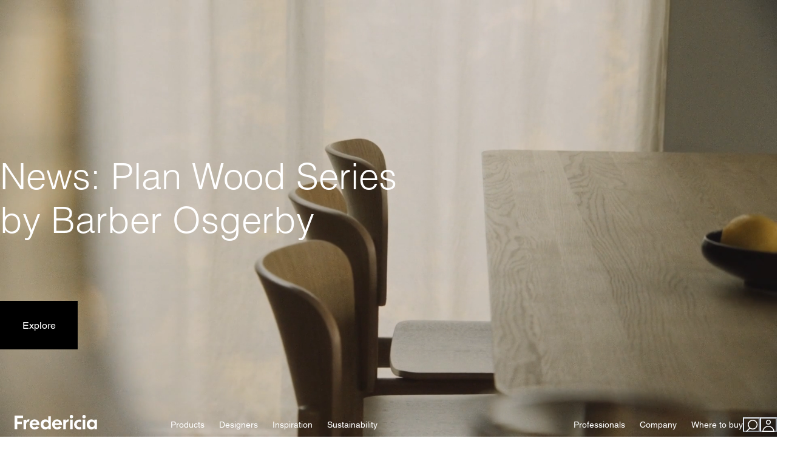

--- FILE ---
content_type: text/html; charset=utf-8
request_url: https://www.fredericia.com/
body_size: 54707
content:
<!DOCTYPE html><html lang="en"><head><meta charSet="utf-8" data-next-head=""/><meta name="viewport" content="width=device-width, initial-scale=1, maximum-scale=1" data-next-head=""/><title data-next-head="">Fredericia Furniture - Modern Originals Crafted To Last</title><meta name="description" content="Fredericia is a family-owned design company established in 1911. Explore our collaborations with Børge Mogensen, Hans J. Wegner, Space Copenhagen and many more." data-next-head=""/><meta name="twitter:card" content="summary_large_image" data-next-head=""/><meta property="og:title" content="Fredericia Furniture - Modern Originals Crafted To Last" data-next-head=""/><meta property="og:description" content="Fredericia is a family-owned design company established in 1911. Explore our collaborations with Børge Mogensen, Hans J. Wegner, Space Copenhagen and many more." data-next-head=""/><meta property="og:url" content="https://www.fredericia.com" data-next-head=""/><meta property="og:type" content="website" data-next-head=""/><meta property="og:image" content="https://res.cloudinary.com/ff-cloudinary/image/upload/h_600,q_auto,f_auto/AKQA-test/B%C3%B8rge-Mogensen-_-the-spanish-chair_1_gmjczp.jpg" data-next-head=""/><meta property="og:image:type" content="image/jpg" data-next-head=""/><meta property="og:image:width" content="500" data-next-head=""/><meta property="og:image:height" content="600" data-next-head=""/><meta property="og:locale" content="en" data-next-head=""/><meta property="og:site_name" content="Fredericia" data-next-head=""/><link rel="canonical" href="https://www.fredericia.com" data-next-head=""/><script type="application/ld+json" data-next-head="">{"@context":"http://schema.org","@type":"WebSite","name":"Fredericia","@id":"https://www.fredericia.com","url":"https://www.fredericia.com"}</script><script type="application/ld+json" data-next-head="">{"@context":"http://schema.org","@type":"Organization","legalName":"Fredericia Furniture A/S","name":"Fredericia Furniture","description":"Established in 1911, Fredericia Furniture is a family-owned design company. We create modern originals rooted in heritage, expertise, and impeccable craftsmanship.","url":"https://fredericia.com","telephone":"+45 7592 3344","address":{"@type":"PostalAddress","streetAddress":"Treldevej 183","addressLocality":"Fredericia","addressRegion":"Southern Denmark","postalCode":"7000","addressCountry":"Denmark"}}</script><meta name="robots" content="index,follow" data-next-head=""/><meta name="theme-color" content="#ffffff"/><link rel="preconnect" href="https://res.cloudinary.com"/><link rel="preconnect" href="https://policy.app.cookieinformation.com" crossorigin=""/><link rel="preload" href="/fonts/LT-WebFonts/Helvetica_LT_W05_Light/Helvetica_LT_W05_Light.woff2" as="font" type="font/woff2" crossorigin=""/><link rel="preload" href="/fonts/LT-WebFonts/Helvetica_LT_W05_Bold/Helvetica_LT_W05_Bold.woff2" as="font" type="font/woff" crossorigin=""/><link rel="preload" href="/fonts/LT-WebFonts/Helvetica_LT_W05_Roman/Helvetica_LT_W05_Roman.woff2" as="font" type="font/woff" crossorigin=""/><script id="consentCheck" data-nscript="beforeInteractive">
                                (function(w,d,s,l,i){w[l]=w[l]||[];w[l].push({'gtm.start':
                                  new Date().getTime(),event:'gtm.js'});var f=d.getElementsByTagName(s)[0],
                                  j=d.createElement(s),dl=l!='dataLayer'?'&l='+l:'';j.async=true;j.src=
                                  'https://www.googletagmanager.com/gtm.js?id='+i+dl;f.parentNode.insertBefore(j,f);
                                  })(window,document,'script','dataLayer', 'GTM-TS3WS8LJ');
                              </script><link rel="preload" href="/_next/static/css/de53ee5bfd3d2045.css" as="style"/><link rel="stylesheet" href="/_next/static/css/de53ee5bfd3d2045.css" data-n-g=""/><link rel="preload" href="/_next/static/css/5ddf394de1c8253f.css" as="style"/><link rel="stylesheet" href="/_next/static/css/5ddf394de1c8253f.css"/><noscript data-n-css=""></noscript><script defer="" nomodule="" src="/_next/static/chunks/polyfills-42372ed130431b0a.js"></script><script id="CookieConsent" src="https://policy.app.cookieinformation.com/uc.js" data-culture="EN" defer="" data-nscript="beforeInteractive"></script><script defer="" src="/_next/static/chunks/3085-674139df1937f4f8.js"></script><script defer="" src="/_next/static/chunks/4587-67dcb6d03740a313.js"></script><script defer="" src="/_next/static/chunks/8992-2bb62ca785a36784.js"></script><script defer="" src="/_next/static/chunks/6888-e4e5fb8ae8dadd86.js"></script><script defer="" src="/_next/static/chunks/4797-9a55b209ff977e35.js"></script><script defer="" src="/_next/static/chunks/1028.f79d8710fb749daa.js"></script><script defer="" src="/_next/static/chunks/3736-f7fb79de750cae9e.js"></script><script defer="" src="/_next/static/chunks/1261.ccff9c4c677fb8c1.js"></script><script defer="" src="/_next/static/chunks/2050.f56464c503d11b71.js"></script><script defer="" src="/_next/static/chunks/6486.a72d999713d05a85.js"></script><script defer="" src="/_next/static/chunks/5480.9f35394198121e62.js"></script><script defer="" src="/_next/static/chunks/1047.99e948672fbccdee.js"></script><script defer="" src="/_next/static/chunks/750.b0c6bbdf670b91e3.js"></script><script defer="" src="/_next/static/chunks/3377.cf2949bb8de4da8c.js"></script><script defer="" src="/_next/static/chunks/403.66be95e87058434f.js"></script><script defer="" src="/_next/static/chunks/3983.973d365b59db9f74.js"></script><script defer="" src="/_next/static/chunks/1728.56db3547c361edcf.js"></script><script src="/_next/static/chunks/webpack-6ba90059cc9dc1a2.js" defer=""></script><script src="/_next/static/chunks/framework-f0f34dd321686665.js" defer=""></script><script src="/_next/static/chunks/main-00f23d5597dce093.js" defer=""></script><script src="/_next/static/chunks/pages/_app-75ab3da6c1d3d50f.js" defer=""></script><script src="/_next/static/chunks/pages/%5B%5B...slug%5D%5D-beb0b12f8a220346.js" defer=""></script><script src="/_next/static/AzD8H2O1q5j3LajCCsX9U/_buildManifest.js" defer=""></script><script src="/_next/static/AzD8H2O1q5j3LajCCsX9U/_ssgManifest.js" defer=""></script></head><body><noscript><iframe title="GTM" src="https://www.googletagmanager.com/ns.html?id=GTM-TS3WS8LJ" height="0" width="0" style="display:none;visibility:hidden"></iframe></noscript><div id="__next"><style data-emotion="css-global bdsvms">:host,:root,[data-theme]{--chakra-ring-inset:var(--chakra-empty,/*!*/ /*!*/);--chakra-ring-offset-width:0px;--chakra-ring-offset-color:#fff;--chakra-ring-color:rgba(66, 153, 225, 0.6);--chakra-ring-offset-shadow:0 0 #0000;--chakra-ring-shadow:0 0 #0000;--chakra-space-x-reverse:0;--chakra-space-y-reverse:0;--chakra-colors-transparent:transparent;--chakra-colors-current:currentColor;--chakra-colors-black:#000000;--chakra-colors-white:#FFFFFF;--chakra-colors-whiteAlpha-50:rgba(255, 255, 255, 0.04);--chakra-colors-whiteAlpha-100:rgba(255, 255, 255, 0.06);--chakra-colors-whiteAlpha-200:rgba(255, 255, 255, 0.08);--chakra-colors-whiteAlpha-300:rgba(255, 255, 255, 0.16);--chakra-colors-whiteAlpha-400:rgba(255, 255, 255, 0.24);--chakra-colors-whiteAlpha-500:rgba(255, 255, 255, 0.36);--chakra-colors-whiteAlpha-600:rgba(255, 255, 255, 0.48);--chakra-colors-whiteAlpha-700:rgba(255, 255, 255, 0.64);--chakra-colors-whiteAlpha-800:rgba(255, 255, 255, 0.80);--chakra-colors-whiteAlpha-900:rgba(255, 255, 255, 0.92);--chakra-colors-blackAlpha-50:rgba(0, 0, 0, 0.04);--chakra-colors-blackAlpha-100:rgba(0, 0, 0, 0.06);--chakra-colors-blackAlpha-200:rgba(0, 0, 0, 0.08);--chakra-colors-blackAlpha-300:rgba(0, 0, 0, 0.16);--chakra-colors-blackAlpha-400:rgba(0, 0, 0, 0.24);--chakra-colors-blackAlpha-500:rgba(0, 0, 0, 0.36);--chakra-colors-blackAlpha-600:rgba(0, 0, 0, 0.48);--chakra-colors-blackAlpha-700:rgba(0, 0, 0, 0.64);--chakra-colors-blackAlpha-800:rgba(0, 0, 0, 0.80);--chakra-colors-blackAlpha-900:rgba(0, 0, 0, 0.92);--chakra-colors-gray-50:#F7FAFC;--chakra-colors-gray-100:#EDF2F7;--chakra-colors-gray-200:#E2E8F0;--chakra-colors-gray-300:#CBD5E0;--chakra-colors-gray-400:#A0AEC0;--chakra-colors-gray-500:#718096;--chakra-colors-gray-600:#4A5568;--chakra-colors-gray-700:#2D3748;--chakra-colors-gray-800:#1A202C;--chakra-colors-gray-900:#171923;--chakra-colors-red-50:#FFF5F5;--chakra-colors-red-100:#FED7D7;--chakra-colors-red-200:#FEB2B2;--chakra-colors-red-300:#FC8181;--chakra-colors-red-400:#F56565;--chakra-colors-red-500:#E53E3E;--chakra-colors-red-600:#C53030;--chakra-colors-red-700:#9B2C2C;--chakra-colors-red-800:#822727;--chakra-colors-red-900:#63171B;--chakra-colors-orange-50:#FFFAF0;--chakra-colors-orange-100:#FEEBC8;--chakra-colors-orange-200:#FBD38D;--chakra-colors-orange-300:#F6AD55;--chakra-colors-orange-400:#ED8936;--chakra-colors-orange-500:#DD6B20;--chakra-colors-orange-600:#C05621;--chakra-colors-orange-700:#9C4221;--chakra-colors-orange-800:#7B341E;--chakra-colors-orange-900:#652B19;--chakra-colors-yellow-50:#FFFFF0;--chakra-colors-yellow-100:#FEFCBF;--chakra-colors-yellow-200:#FAF089;--chakra-colors-yellow-300:#F6E05E;--chakra-colors-yellow-400:#ECC94B;--chakra-colors-yellow-500:#D69E2E;--chakra-colors-yellow-600:#B7791F;--chakra-colors-yellow-700:#975A16;--chakra-colors-yellow-800:#744210;--chakra-colors-yellow-900:#5F370E;--chakra-colors-green-50:#F0FFF4;--chakra-colors-green-100:#C6F6D5;--chakra-colors-green-200:#9AE6B4;--chakra-colors-green-300:#68D391;--chakra-colors-green-400:#48BB78;--chakra-colors-green-500:#38A169;--chakra-colors-green-600:#2F855A;--chakra-colors-green-700:#276749;--chakra-colors-green-800:#22543D;--chakra-colors-green-900:#1C4532;--chakra-colors-teal-50:#E6FFFA;--chakra-colors-teal-100:#B2F5EA;--chakra-colors-teal-200:#81E6D9;--chakra-colors-teal-300:#4FD1C5;--chakra-colors-teal-400:#38B2AC;--chakra-colors-teal-500:#319795;--chakra-colors-teal-600:#2C7A7B;--chakra-colors-teal-700:#285E61;--chakra-colors-teal-800:#234E52;--chakra-colors-teal-900:#1D4044;--chakra-colors-blue-50:#ebf8ff;--chakra-colors-blue-100:#bee3f8;--chakra-colors-blue-200:#90cdf4;--chakra-colors-blue-300:#63b3ed;--chakra-colors-blue-400:#4299e1;--chakra-colors-blue-500:#3182ce;--chakra-colors-blue-600:#2b6cb0;--chakra-colors-blue-700:#2c5282;--chakra-colors-blue-800:#2a4365;--chakra-colors-blue-900:#1A365D;--chakra-colors-cyan-50:#EDFDFD;--chakra-colors-cyan-100:#C4F1F9;--chakra-colors-cyan-200:#9DECF9;--chakra-colors-cyan-300:#76E4F7;--chakra-colors-cyan-400:#0BC5EA;--chakra-colors-cyan-500:#00B5D8;--chakra-colors-cyan-600:#00A3C4;--chakra-colors-cyan-700:#0987A0;--chakra-colors-cyan-800:#086F83;--chakra-colors-cyan-900:#065666;--chakra-colors-purple-50:#FAF5FF;--chakra-colors-purple-100:#E9D8FD;--chakra-colors-purple-200:#D6BCFA;--chakra-colors-purple-300:#B794F4;--chakra-colors-purple-400:#9F7AEA;--chakra-colors-purple-500:#805AD5;--chakra-colors-purple-600:#6B46C1;--chakra-colors-purple-700:#553C9A;--chakra-colors-purple-800:#44337A;--chakra-colors-purple-900:#322659;--chakra-colors-pink-50:#FFF5F7;--chakra-colors-pink-100:#FED7E2;--chakra-colors-pink-200:#FBB6CE;--chakra-colors-pink-300:#F687B3;--chakra-colors-pink-400:#ED64A6;--chakra-colors-pink-500:#D53F8C;--chakra-colors-pink-600:#B83280;--chakra-colors-pink-700:#97266D;--chakra-colors-pink-800:#702459;--chakra-colors-pink-900:#521B41;--chakra-colors-linkedin-50:#E8F4F9;--chakra-colors-linkedin-100:#CFEDFB;--chakra-colors-linkedin-200:#9BDAF3;--chakra-colors-linkedin-300:#68C7EC;--chakra-colors-linkedin-400:#34B3E4;--chakra-colors-linkedin-500:#00A0DC;--chakra-colors-linkedin-600:#008CC9;--chakra-colors-linkedin-700:#0077B5;--chakra-colors-linkedin-800:#005E93;--chakra-colors-linkedin-900:#004471;--chakra-colors-facebook-50:#E8F4F9;--chakra-colors-facebook-100:#D9DEE9;--chakra-colors-facebook-200:#B7C2DA;--chakra-colors-facebook-300:#6482C0;--chakra-colors-facebook-400:#4267B2;--chakra-colors-facebook-500:#385898;--chakra-colors-facebook-600:#314E89;--chakra-colors-facebook-700:#29487D;--chakra-colors-facebook-800:#223B67;--chakra-colors-facebook-900:#1E355B;--chakra-colors-messenger-50:#D0E6FF;--chakra-colors-messenger-100:#B9DAFF;--chakra-colors-messenger-200:#A2CDFF;--chakra-colors-messenger-300:#7AB8FF;--chakra-colors-messenger-400:#2E90FF;--chakra-colors-messenger-500:#0078FF;--chakra-colors-messenger-600:#0063D1;--chakra-colors-messenger-700:#0052AC;--chakra-colors-messenger-800:#003C7E;--chakra-colors-messenger-900:#002C5C;--chakra-colors-whatsapp-50:#dffeec;--chakra-colors-whatsapp-100:#b9f5d0;--chakra-colors-whatsapp-200:#90edb3;--chakra-colors-whatsapp-300:#65e495;--chakra-colors-whatsapp-400:#3cdd78;--chakra-colors-whatsapp-500:#22c35e;--chakra-colors-whatsapp-600:#179848;--chakra-colors-whatsapp-700:#0c6c33;--chakra-colors-whatsapp-800:#01421c;--chakra-colors-whatsapp-900:#001803;--chakra-colors-twitter-50:#E5F4FD;--chakra-colors-twitter-100:#C8E9FB;--chakra-colors-twitter-200:#A8DCFA;--chakra-colors-twitter-300:#83CDF7;--chakra-colors-twitter-400:#57BBF5;--chakra-colors-twitter-500:#1DA1F2;--chakra-colors-twitter-600:#1A94DA;--chakra-colors-twitter-700:#1681BF;--chakra-colors-twitter-800:#136B9E;--chakra-colors-twitter-900:#0D4D71;--chakra-colors-telegram-50:#E3F2F9;--chakra-colors-telegram-100:#C5E4F3;--chakra-colors-telegram-200:#A2D4EC;--chakra-colors-telegram-300:#7AC1E4;--chakra-colors-telegram-400:#47A9DA;--chakra-colors-telegram-500:#0088CC;--chakra-colors-telegram-600:#007AB8;--chakra-colors-telegram-700:#006BA1;--chakra-colors-telegram-800:#005885;--chakra-colors-telegram-900:#003F5E;--chakra-colors-ff-white:#FFFFFF;--chakra-colors-ff-white50:rgba(255,255,255,0.5);--chakra-colors-ff-white70:rgba(255,255,255,0.7);--chakra-colors-ff-black:#000000;--chakra-colors-ff-black50:rgba(000,000,000,0.5);--chakra-colors-ff-grey-100:#EFEFEF;--chakra-colors-ff-grey-300:#E9E9E9;--chakra-colors-ff-grey-400:#DCDCDC;--chakra-colors-ff-grey-450:#CCCCCC;--chakra-colors-ff-grey-500:#808080;--chakra-colors-ff-grey-700:#333333;--chakra-colors-ff-grey-800:#262626;--chakra-colors-ff-red:#DB0000;--chakra-borders-none:0;--chakra-borders-1px:1px solid;--chakra-borders-2px:2px solid;--chakra-borders-4px:4px solid;--chakra-borders-8px:8px solid;--chakra-fonts-heading:Helvetica LT W05,system-ui,sans-serif;--chakra-fonts-body:Helvetica LT W05,system-ui,sans-serif;--chakra-fonts-mono:SFMono-Regular,Menlo,Monaco,Consolas,"Liberation Mono","Courier New",monospace;--chakra-fontSizes-3xs:0.625rem;--chakra-fontSizes-2xs:0.6875rem;--chakra-fontSizes-xs:0.75rem;--chakra-fontSizes-sm:0.875rem;--chakra-fontSizes-md:1rem;--chakra-fontSizes-lg:1.125rem;--chakra-fontSizes-xl:1.25rem;--chakra-fontSizes-2xl:1.5rem;--chakra-fontSizes-3xl:2rem;--chakra-fontSizes-4xl:2.5rem;--chakra-fontSizes-5xl:3rem;--chakra-fontSizes-6xl:3.75rem;--chakra-fontSizes-7xl:5rem;--chakra-fontSizes-8xl:6rem;--chakra-fontSizes-9xl:8rem;--chakra-fontWeights-hairline:100;--chakra-fontWeights-thin:200;--chakra-fontWeights-light:300;--chakra-fontWeights-normal:400;--chakra-fontWeights-medium:500;--chakra-fontWeights-semibold:600;--chakra-fontWeights-bold:700;--chakra-fontWeights-extrabold:800;--chakra-fontWeights-black:900;--chakra-letterSpacings-tighter:-0.05em;--chakra-letterSpacings-tight:-0.025em;--chakra-letterSpacings-normal:0;--chakra-letterSpacings-wide:0.025em;--chakra-letterSpacings-wider:0.05em;--chakra-letterSpacings-widest:0.1em;--chakra-lineHeights-3:.75rem;--chakra-lineHeights-4:1rem;--chakra-lineHeights-5:1.25rem;--chakra-lineHeights-6:1.5rem;--chakra-lineHeights-7:1.75rem;--chakra-lineHeights-8:2rem;--chakra-lineHeights-9:2.25rem;--chakra-lineHeights-10:2.5rem;--chakra-lineHeights-normal:normal;--chakra-lineHeights-none:1;--chakra-lineHeights-shorter:1.25;--chakra-lineHeights-short:1.375;--chakra-lineHeights-base:1.5;--chakra-lineHeights-tall:1.625;--chakra-lineHeights-taller:2;--chakra-radii-none:0;--chakra-radii-sm:0.125rem;--chakra-radii-base:0.25rem;--chakra-radii-md:0.375rem;--chakra-radii-lg:0.5rem;--chakra-radii-xl:0.75rem;--chakra-radii-2xl:1rem;--chakra-radii-3xl:1.5rem;--chakra-radii-full:9999px;--chakra-space-1:0.25rem;--chakra-space-2:0.5rem;--chakra-space-3:0.75rem;--chakra-space-4:1rem;--chakra-space-5:1.25rem;--chakra-space-6:1.5rem;--chakra-space-7:1.75rem;--chakra-space-8:2rem;--chakra-space-9:2.25rem;--chakra-space-10:2.5rem;--chakra-space-12:3rem;--chakra-space-14:3.5rem;--chakra-space-16:4rem;--chakra-space-20:5rem;--chakra-space-24:6rem;--chakra-space-28:7rem;--chakra-space-30:7.5rem;--chakra-space-32:8rem;--chakra-space-36:9rem;--chakra-space-40:10rem;--chakra-space-44:11rem;--chakra-space-48:12rem;--chakra-space-52:13rem;--chakra-space-56:14rem;--chakra-space-60:15rem;--chakra-space-64:16rem;--chakra-space-72:18rem;--chakra-space-80:20rem;--chakra-space-96:24rem;--chakra-space-px:1px;--chakra-space-0-5:0.125rem;--chakra-space-1-5:0.375rem;--chakra-space-2-5:0.625rem;--chakra-space-3-5:0.875rem;--chakra-space-sm:5rem;--chakra-space-md:7.5rem;--chakra-space-lg:10rem;--chakra-space-xl:12.5rem;--chakra-space-smMobile:2.5rem;--chakra-space-mdMobile:5rem;--chakra-space-lgMobile:7.5rem;--chakra-space-xlMobile:10rem;--chakra-space-mobileHeader:3.5rem;--chakra-space-desktopHeader:4.5rem;--chakra-space-searchField:3rem;--chakra-space-filterHeight:2.5rem;--chakra-shadows-xs:0 0 0 1px rgba(0, 0, 0, 0.05);--chakra-shadows-sm:0 1px 2px 0 rgba(0, 0, 0, 0.05);--chakra-shadows-base:0 1px 3px 0 rgba(0, 0, 0, 0.1),0 1px 2px 0 rgba(0, 0, 0, 0.06);--chakra-shadows-md:0 4px 6px -1px rgba(0, 0, 0, 0.1),0 2px 4px -1px rgba(0, 0, 0, 0.06);--chakra-shadows-lg:0 10px 15px -3px rgba(0, 0, 0, 0.1),0 4px 6px -2px rgba(0, 0, 0, 0.05);--chakra-shadows-xl:0 20px 25px -5px rgba(0, 0, 0, 0.1),0 10px 10px -5px rgba(0, 0, 0, 0.04);--chakra-shadows-2xl:0 25px 50px -12px rgba(0, 0, 0, 0.25);--chakra-shadows-outline:0 0 0 2px rgba(112, 112, 112, 0.6);--chakra-shadows-inner:inset 0 2px 4px 0 rgba(0,0,0,0.06);--chakra-shadows-none:none;--chakra-shadows-dark-lg:rgba(0, 0, 0, 0.1) 0px 0px 0px 1px,rgba(0, 0, 0, 0.2) 0px 5px 10px,rgba(0, 0, 0, 0.4) 0px 15px 40px;--chakra-sizes-1:0.25rem;--chakra-sizes-2:0.5rem;--chakra-sizes-3:0.75rem;--chakra-sizes-4:1rem;--chakra-sizes-5:1.25rem;--chakra-sizes-6:1.5rem;--chakra-sizes-7:1.75rem;--chakra-sizes-8:2rem;--chakra-sizes-9:2.25rem;--chakra-sizes-10:2.5rem;--chakra-sizes-12:3rem;--chakra-sizes-14:3.5rem;--chakra-sizes-16:4rem;--chakra-sizes-20:5rem;--chakra-sizes-24:6rem;--chakra-sizes-28:7rem;--chakra-sizes-30:7.5rem;--chakra-sizes-32:8rem;--chakra-sizes-36:9rem;--chakra-sizes-40:10rem;--chakra-sizes-44:11rem;--chakra-sizes-48:12rem;--chakra-sizes-52:13rem;--chakra-sizes-56:14rem;--chakra-sizes-60:15rem;--chakra-sizes-64:16rem;--chakra-sizes-72:18rem;--chakra-sizes-80:20rem;--chakra-sizes-96:24rem;--chakra-sizes-px:1px;--chakra-sizes-0-5:0.125rem;--chakra-sizes-1-5:0.375rem;--chakra-sizes-2-5:0.625rem;--chakra-sizes-3-5:0.875rem;--chakra-sizes-max:max-content;--chakra-sizes-min:min-content;--chakra-sizes-full:100%;--chakra-sizes-3xs:14rem;--chakra-sizes-2xs:16rem;--chakra-sizes-xs:20rem;--chakra-sizes-sm:5rem;--chakra-sizes-md:7.5rem;--chakra-sizes-lg:10rem;--chakra-sizes-xl:12.5rem;--chakra-sizes-2xl:42rem;--chakra-sizes-3xl:48rem;--chakra-sizes-4xl:56rem;--chakra-sizes-5xl:64rem;--chakra-sizes-6xl:72rem;--chakra-sizes-7xl:80rem;--chakra-sizes-8xl:90rem;--chakra-sizes-prose:60ch;--chakra-sizes-container-sm:640px;--chakra-sizes-container-md:768px;--chakra-sizes-container-lg:1024px;--chakra-sizes-container-xl:1280px;--chakra-sizes-container-xxl:1920px;--chakra-sizes-smMobile:2.5rem;--chakra-sizes-mdMobile:5rem;--chakra-sizes-lgMobile:7.5rem;--chakra-sizes-xlMobile:10rem;--chakra-sizes-mobileHeader:3.5rem;--chakra-sizes-desktopHeader:4.5rem;--chakra-sizes-searchField:3rem;--chakra-sizes-filterHeight:2.5rem;--chakra-sizes-1\/2:50%;--chakra-sizes-1\/3:33.33%;--chakra-sizes-1\/4:25%;--chakra-sizes-1\/5:20%;--chakra-sizes-1\/6:16.67%;--chakra-sizes-2\/3:66.67%;--chakra-sizes-2\/4:75%;--chakra-sizes-2\/5:40%;--chakra-sizes-3\/5:60%;--chakra-sizes-4\/5:80%;--chakra-sizes-icons-xxs:6px;--chakra-sizes-icons-xs:12px;--chakra-sizes-icons-sm:16px;--chakra-sizes-icons-md:24px;--chakra-sizes-icons-lg:32px;--chakra-sizes-logo-headerDesktopLarge:8.5rem;--chakra-sizes-logo-headerDesktopSmall:7rem;--chakra-sizes-logo-headerMobile:7rem;--chakra-sizes-logo-footer:8.5rem;--chakra-zIndices-hide:-1;--chakra-zIndices-auto:auto;--chakra-zIndices-base:0;--chakra-zIndices-docked:10;--chakra-zIndices-dropdown:1000;--chakra-zIndices-sticky:1100;--chakra-zIndices-banner:1200;--chakra-zIndices-overlay:1300;--chakra-zIndices-modal:1400;--chakra-zIndices-popover:1500;--chakra-zIndices-skipLink:1600;--chakra-zIndices-toast:1700;--chakra-zIndices-tooltip:1800;--chakra-transition-property-common:background-color,border-color,color,fill,stroke,opacity,box-shadow,transform;--chakra-transition-property-colors:background-color,border-color,color,fill,stroke;--chakra-transition-property-dimensions:width,height;--chakra-transition-property-position:left,right,top,bottom;--chakra-transition-property-background:background-color,background-image,background-position;--chakra-transition-easing-ease-in:cubic-bezier(0.4, 0, 1, 1);--chakra-transition-easing-ease-out:cubic-bezier(0, 0, 0.2, 1);--chakra-transition-easing-ease-in-out:cubic-bezier(0.4, 0, 0.2, 1);--chakra-transition-easing-cubic:cubic-bezier(0.65, 0, 0.35, 1);--chakra-transition-duration-ultra-fast:50ms;--chakra-transition-duration-faster:100ms;--chakra-transition-duration-fast:150ms;--chakra-transition-duration-normal:200ms;--chakra-transition-duration-slow:300ms;--chakra-transition-duration-slower:400ms;--chakra-transition-duration-ultra-slow:500ms;--chakra-transition-duration-short:0.25s;--chakra-transition-duration-medium:0.5s;--chakra-transition-duration-long:0.75s;--chakra-blur-none:0;--chakra-blur-sm:4px;--chakra-blur-base:8px;--chakra-blur-md:12px;--chakra-blur-lg:16px;--chakra-blur-xl:24px;--chakra-blur-2xl:40px;--chakra-blur-3xl:64px;--chakra-breakpoints-base:0em;--chakra-breakpoints-sm:30em;--chakra-breakpoints-md:48em;--chakra-breakpoints-lg:62em;--chakra-breakpoints-xl:80em;--chakra-breakpoints-2xl:90em;--chakra-breakpoints-3xl:120em;}.chakra-ui-light :host:not([data-theme]),.chakra-ui-light :root:not([data-theme]),.chakra-ui-light [data-theme]:not([data-theme]),[data-theme=light] :host:not([data-theme]),[data-theme=light] :root:not([data-theme]),[data-theme=light] [data-theme]:not([data-theme]),:host[data-theme=light],:root[data-theme=light],[data-theme][data-theme=light]{--chakra-colors-chakra-body-text:#000000;--chakra-colors-chakra-body-bg:var(--chakra-colors-white);--chakra-colors-chakra-border-color:var(--chakra-colors-gray-200);--chakra-colors-chakra-inverse-text:var(--chakra-colors-white);--chakra-colors-chakra-subtle-bg:var(--chakra-colors-gray-100);--chakra-colors-chakra-subtle-text:var(--chakra-colors-gray-600);--chakra-colors-chakra-placeholder-color:var(--chakra-colors-gray-500);}.chakra-ui-dark :host:not([data-theme]),.chakra-ui-dark :root:not([data-theme]),.chakra-ui-dark [data-theme]:not([data-theme]),[data-theme=dark] :host:not([data-theme]),[data-theme=dark] :root:not([data-theme]),[data-theme=dark] [data-theme]:not([data-theme]),:host[data-theme=dark],:root[data-theme=dark],[data-theme][data-theme=dark]{--chakra-colors-chakra-body-text:#FFFFFF;--chakra-colors-chakra-body-bg:var(--chakra-colors-gray-800);--chakra-colors-chakra-border-color:var(--chakra-colors-whiteAlpha-300);--chakra-colors-chakra-inverse-text:var(--chakra-colors-gray-800);--chakra-colors-chakra-subtle-bg:var(--chakra-colors-gray-700);--chakra-colors-chakra-subtle-text:var(--chakra-colors-gray-400);--chakra-colors-chakra-placeholder-color:var(--chakra-colors-whiteAlpha-400);}</style><style data-emotion="css-global fubdgu">html{line-height:1.5;-webkit-text-size-adjust:100%;font-family:system-ui,sans-serif;-webkit-font-smoothing:antialiased;text-rendering:optimizeLegibility;-moz-osx-font-smoothing:grayscale;touch-action:manipulation;}body{position:relative;min-height:100%;margin:0;font-feature-settings:"kern";}:where(*, *::before, *::after){border-width:0;border-style:solid;box-sizing:border-box;word-wrap:break-word;}main{display:block;}hr{border-top-width:1px;box-sizing:content-box;height:0;overflow:visible;}:where(pre, code, kbd,samp){font-family:SFMono-Regular,Menlo,Monaco,Consolas,monospace;font-size:1em;}a{background-color:transparent;color:inherit;-webkit-text-decoration:inherit;text-decoration:inherit;}abbr[title]{border-bottom:none;-webkit-text-decoration:underline;text-decoration:underline;-webkit-text-decoration:underline dotted;-webkit-text-decoration:underline dotted;text-decoration:underline dotted;}:where(b, strong){font-weight:bold;}small{font-size:80%;}:where(sub,sup){font-size:75%;line-height:0;position:relative;vertical-align:baseline;}sub{bottom:-0.25em;}sup{top:-0.5em;}img{border-style:none;}:where(button, input, optgroup, select, textarea){font-family:inherit;font-size:100%;line-height:1.15;margin:0;}:where(button, input){overflow:visible;}:where(button, select){text-transform:none;}:where(
          button::-moz-focus-inner,
          [type="button"]::-moz-focus-inner,
          [type="reset"]::-moz-focus-inner,
          [type="submit"]::-moz-focus-inner
        ){border-style:none;padding:0;}fieldset{padding:0.35em 0.75em 0.625em;}legend{box-sizing:border-box;color:inherit;display:table;max-width:100%;padding:0;white-space:normal;}progress{vertical-align:baseline;}textarea{overflow:auto;}:where([type="checkbox"], [type="radio"]){box-sizing:border-box;padding:0;}input[type="number"]::-webkit-inner-spin-button,input[type="number"]::-webkit-outer-spin-button{-webkit-appearance:none!important;}input[type="number"]{-moz-appearance:textfield;}input[type="search"]{-webkit-appearance:textfield;outline-offset:-2px;}input[type="search"]::-webkit-search-decoration{-webkit-appearance:none!important;}::-webkit-file-upload-button{-webkit-appearance:button;font:inherit;}details{display:block;}summary{display:-webkit-box;display:-webkit-list-item;display:-ms-list-itembox;display:list-item;}template{display:none;}[hidden]{display:none!important;}:where(
          blockquote,
          dl,
          dd,
          h1,
          h2,
          h3,
          h4,
          h5,
          h6,
          hr,
          figure,
          p,
          pre
        ){margin:0;}button{background:transparent;padding:0;}fieldset{margin:0;padding:0;}:where(ol, ul){margin:0;padding:0;}textarea{resize:vertical;}:where(button, [role="button"]){cursor:pointer;}button::-moz-focus-inner{border:0!important;}table{border-collapse:collapse;}:where(h1, h2, h3, h4, h5, h6){font-size:inherit;font-weight:inherit;}:where(button, input, optgroup, select, textarea){padding:0;line-height:inherit;color:inherit;}:where(img, svg, video, canvas, audio, iframe, embed, object){display:block;}:where(img, video){max-width:100%;height:auto;}[data-js-focus-visible] :focus:not([data-focus-visible-added]):not(
          [data-focus-visible-disabled]
        ){outline:none;box-shadow:none;}select::-ms-expand{display:none;}:root,:host{--chakra-vh:100vh;}@supports (height: -webkit-fill-available){:root,:host{--chakra-vh:-webkit-fill-available;}}@supports (height: -moz-fill-available){:root,:host{--chakra-vh:-moz-fill-available;}}@supports (height: 100dvh){:root,:host{--chakra-vh:100dvh;}}</style><style data-emotion="css-global 1nw537c">body{font-family:var(--chakra-fonts-body);color:var(--chakra-colors-chakra-body-text);background:var(--chakra-colors-chakra-body-bg);transition-property:background-color;transition-duration:var(--chakra-transition-duration-normal);line-height:var(--chakra-lineHeights-base);}*::-webkit-input-placeholder{color:var(--chakra-colors-ff-grey-500);}*::-moz-placeholder{color:var(--chakra-colors-ff-grey-500);}*:-ms-input-placeholder{color:var(--chakra-colors-ff-grey-500);}*::placeholder{color:var(--chakra-colors-ff-grey-500);}*,*::before,::after{border-color:var(--chakra-colors-chakra-border-color);}color:var(--chakra-colors-ff-black);.iiz__zoom-portal{background:var(--chakra-colors-ff-grey-100);}mark{color:var(--chakra-colors-ff-grey-500);background:var(--chakra-colors-transparent);}</style><div style="display:flex;min-height:100vh;flex-direction:column"><header class="unfixed css-0"><style data-emotion="css wb2gjb">.css-wb2gjb{left:0px;width:var(--chakra-sizes-full);z-index:var(--chakra-zIndices-banner);transition-property:background,color,transform;transition-timing-function:var(--chakra-transition-easing-cubic);transition-duration:var(--chakra-transition-duration-short);-webkit-transform:translateX(var(--chakra-translate-x, 0)) translateY(var(--chakra-translate-y, 0)) rotate(var(--chakra-rotate, 0)) scaleX(var(--chakra-scale-x, 1)) scaleY(var(--chakra-scale-y, 1)) skewX(var(--chakra-skew-x, 0)) skewY(var(--chakra-skew-y, 0));-moz-transform:translateX(var(--chakra-translate-x, 0)) translateY(var(--chakra-translate-y, 0)) rotate(var(--chakra-rotate, 0)) scaleX(var(--chakra-scale-x, 1)) scaleY(var(--chakra-scale-y, 1)) skewX(var(--chakra-skew-x, 0)) skewY(var(--chakra-skew-y, 0));-ms-transform:translateX(var(--chakra-translate-x, 0)) translateY(var(--chakra-translate-y, 0)) rotate(var(--chakra-rotate, 0)) scaleX(var(--chakra-scale-x, 1)) scaleY(var(--chakra-scale-y, 1)) skewX(var(--chakra-skew-x, 0)) skewY(var(--chakra-skew-y, 0));transform:translateX(var(--chakra-translate-x, 0)) translateY(var(--chakra-translate-y, 0)) rotate(var(--chakra-rotate, 0)) scaleX(var(--chakra-scale-x, 1)) scaleY(var(--chakra-scale-y, 1)) skewX(var(--chakra-skew-x, 0)) skewY(var(--chakra-skew-y, 0));background:var(--chakra-colors-transparent);border-top-color:var(--chakra-colors-ff-white);color:var(--chakra-colors-ff-white);position:fixed;top:0px;}@media screen and (min-width: 62em){.css-wb2gjb{transition-property:background,color;position:absolute;top:100vh;--chakra-translate-y:-100%;}}</style><div class="css-wb2gjb headroom-wrapper"><div class="headroom headroom--unfixed"><style data-emotion="css 1kv8cpr">.css-1kv8cpr{display:initial;}@media screen and (min-width: 62em){.css-1kv8cpr{display:none;}}</style><nav class="css-1kv8cpr"><style data-emotion="css 1x09hld">.css-1x09hld{display:-webkit-box;display:-webkit-flex;display:-ms-flexbox;display:flex;padding:var(--chakra-space-4);-webkit-box-pack:justify;-webkit-justify-content:space-between;justify-content:space-between;-webkit-align-items:flex-end;-webkit-box-align:flex-end;-ms-flex-align:flex-end;align-items:flex-end;border-bottom:var(--chakra-borders-1px);border-color:var(--chakra-colors-ff-grey-400);}@media screen and (min-width: 62em){.css-1x09hld{border-bottom:var(--chakra-borders-2px);}}</style><div class="css-1x09hld"><style data-emotion="css boxwme animation-8gpdmu">.css-boxwme{transition-property:var(--chakra-transition-property-common);transition-duration:var(--chakra-transition-duration-fast);transition-timing-function:var(--chakra-transition-easing-ease-out);cursor:pointer;-webkit-text-decoration:none;text-decoration:none;outline:2px solid transparent;outline-offset:2px;color:inherit;-webkit-tap-highlight-color:transparent;display:-webkit-box;display:-webkit-flex;display:-ms-flexbox;display:flex;-webkit-flex-direction:column;-ms-flex-direction:column;flex-direction:column;-webkit-box-pack:center;-ms-flex-pack:center;-webkit-justify-content:center;justify-content:center;margin-block:auto;-webkit-animation:animation-8gpdmu 250ms ease-in;animation:animation-8gpdmu 250ms ease-in;opacity:0.01;-webkit-animation-delay:50ms;animation-delay:50ms;-webkit-animation-fill-mode:both;animation-fill-mode:both;}.css-boxwme:hover,.css-boxwme[data-hover]{-webkit-text-decoration:none;text-decoration:none;}.css-boxwme:focus-visible,.css-boxwme[data-focus-visible]{box-shadow:var(--chakra-shadows-outline);}@-webkit-keyframes animation-8gpdmu{from{opacity:0.01;}to{opacity:1;}}@keyframes animation-8gpdmu{from{opacity:0.01;}to{opacity:1;}}</style><a class="chakra-link link css-boxwme" aria-label="To frontpage" href="/"><style data-emotion="css 10877ds">.css-10877ds{display:inline-block;line-height:1em;-webkit-flex-shrink:0;-ms-flex-negative:0;flex-shrink:0;color:currentColor;width:var(--chakra-sizes-logo-headerMobile);height:auto;}</style><svg xmlns="http://www.w3.org/2000/svg" fill="currentColor" viewBox="0 0 139 25" focusable="false" class="chakra-icon css-10877ds"><path d="M0 1.322v22.145h4.646V15.36h7.655v-3.995H4.646V5.327h9.677V1.322H0ZM91.6 7.566a3.946 3.946 0 0 0-1.203-.198 3.71 3.71 0 0 0-2.24.681 4.932 4.932 0 0 0-1.686 2.16V7.872h-4.39v15.566h4.39V15.97a5.987 5.987 0 0 1 .75-3.452 2.96 2.96 0 0 1 2.525-1.263c.225-.002.45.018.67.06l1.184-3.75ZM117.001 5.682a2.86 2.86 0 1 1 0-5.721 2.86 2.86 0 0 1 0 5.72ZM119.201 7.852h-4.389v15.714h4.389V7.852ZM95.724 5.682a2.861 2.861 0 1 1 0-5.722 2.861 2.861 0 0 1 0 5.722ZM97.914 7.852h-4.39v15.714h4.39V7.852ZM29.988 13.938a3.404 3.404 0 0 1 3.65-3.383 3.531 3.531 0 0 1 3.531 3.383h-7.181Zm3.65-6.58a8.257 8.257 0 0 0-6.156 2.467 8.404 8.404 0 0 0-2.22 5.85 7.96 7.96 0 0 0 8.376 8.276c5.366 0 7.358-3.335 7.378-3.364l.06-.119h-.12l-3.767-1.736h-.09l-.058.08a4.153 4.153 0 0 1-3.403 1.666 3.7 3.7 0 0 1-3.749-3.66h11.966A9.272 9.272 0 0 0 40 10.122a8.177 8.177 0 0 0-6.362-2.762ZM67.995 13.938a3.394 3.394 0 0 1 3.61-3.383 3.531 3.531 0 0 1 3.532 3.383h-7.142Zm3.61-6.58a8.256 8.256 0 0 0-6.155 2.467 8.404 8.404 0 0 0-2.22 5.85 7.96 7.96 0 0 0 8.375 8.276c5.376 0 7.36-3.335 7.379-3.364l.03-.109h-.119l-3.739-1.686h-.088v.078a4.17 4.17 0 0 1-3.463 1.608 3.709 3.709 0 0 1-3.748-3.66h11.995a9.233 9.233 0 0 0-1.825-6.697 8.169 8.169 0 0 0-6.392-2.762M25.371 7.556A6.028 6.028 0 0 0 24 7.36a4.34 4.34 0 0 0-4.508 2.505V7.891h-4.36v15.547h4.36V15.94a5.406 5.406 0 0 1 .858-3.453 3.542 3.542 0 0 1 2.9-1.262c.255-.003.509.017.76.059l1.361-3.729ZM112.246 19.492a6.36 6.36 0 0 1-2.959.73 4.805 4.805 0 0 1-3.196-1.114 4.388 4.388 0 0 1-1.351-3.325 4.181 4.181 0 0 1 1.282-3.186 4.803 4.803 0 0 1 3.344-1.213 6.07 6.07 0 0 1 2.871.71l.088-4.054a10.85 10.85 0 0 0-9.519 1.884 7.83 7.83 0 0 0-2.565 5.968 7.67 7.67 0 0 0 2.447 5.83 8.618 8.618 0 0 0 6.372 2.268 11.548 11.548 0 0 0 3.305-.443l-.119-4.055ZM130.466 20.173a4.4 4.4 0 0 0 4.31-4.489 4.305 4.305 0 0 0-2.608-4.168 4.31 4.31 0 0 0-6.003 4.168 4.4 4.4 0 0 0 4.301 4.489Zm3.876 3.265v-1.726c-1.114 1.696-3.59 2.249-4.784 2.249-4.932 0-7.95-3.68-7.95-8.296 0-4.617 2.959-8.306 7.95-8.306 1.194 0 3.67.552 4.784 2.249V7.862h4.4v15.576h-4.4ZM52.813 20.173a4.498 4.498 0 1 0-4.31-4.489 4.409 4.409 0 0 0 4.31 4.489Zm3.877 3.265v-1.726c-1.124 1.696-3.6 2.249-4.784 2.249-4.932 0-7.96-3.68-7.96-8.296 0-4.617 2.959-8.306 7.96-8.306 1.184 0 3.66.552 4.784 2.249V2.239h4.39v21.199h-4.39Z"></path></svg></a><style data-emotion="css 4z5u8m">.css-4z5u8m{display:-webkit-box;display:-webkit-flex;display:-ms-flexbox;display:flex;-webkit-align-items:flex-end;-webkit-box-align:flex-end;-ms-flex-align:flex-end;align-items:flex-end;-webkit-flex-direction:row;-ms-flex-direction:row;flex-direction:row;gap:var(--chakra-space-4);}</style><div class="chakra-stack css-4z5u8m"><style data-emotion="css 6q0dif animation-8gpdmu">.css-6q0dif{display:inline;-webkit-appearance:none;-moz-appearance:none;-ms-appearance:none;appearance:none;-webkit-align-items:center;-webkit-box-align:center;-ms-flex-align:center;align-items:center;-webkit-box-pack:center;-ms-flex-pack:center;-webkit-justify-content:center;justify-content:center;-webkit-user-select:none;-moz-user-select:none;-ms-user-select:none;user-select:none;position:relative;white-space:nowrap;vertical-align:middle;outline:2px solid transparent;outline-offset:2px;line-height:inherit;border-radius:0px;font-weight:400;transition-property:var(--chakra-transition-property-common);transition-duration:var(--chakra-transition-duration-normal);font-size:var(--chakra-fontSizes-xs);-webkit-tap-highlight-color:transparent;height:var(--chakra-sizes-6);min-width:var(--chakra-sizes-6);-webkit-padding-start:var(--chakra-space-2);padding-inline-start:var(--chakra-space-2);-webkit-padding-end:var(--chakra-space-2);padding-inline-end:var(--chakra-space-2);background:none;color:inherit;margin:0px;padding:0px;-webkit-animation:animation-8gpdmu 250ms ease-in;animation:animation-8gpdmu 250ms ease-in;opacity:0.01;-webkit-transition:none;transition:none;-webkit-animation-delay:75ms;animation-delay:75ms;-webkit-animation-fill-mode:both;animation-fill-mode:both;}.css-6q0dif:focus-visible,.css-6q0dif[data-focus-visible]{box-shadow:var(--chakra-shadows-none);}.css-6q0dif:disabled,.css-6q0dif[disabled],.css-6q0dif[aria-disabled=true],.css-6q0dif[data-disabled]{opacity:1;cursor:default;box-shadow:var(--chakra-shadows-none);}.css-6q0dif:hover:disabled,.css-6q0dif[data-hover]:disabled,.css-6q0dif:hover[disabled],.css-6q0dif[data-hover][disabled],.css-6q0dif:hover[aria-disabled=true],.css-6q0dif[data-hover][aria-disabled=true],.css-6q0dif:hover[data-disabled],.css-6q0dif[data-hover][data-disabled]{background:initial;}@-webkit-keyframes animation-8gpdmu{from{opacity:0.01;}to{opacity:1;}}@keyframes animation-8gpdmu{from{opacity:0.01;}to{opacity:1;}}</style><button type="button" class="chakra-button toggle-search-button css-6q0dif" aria-label="Search" title="Search" aria-expanded="false" aria-controls="disclosure-:R2pf6:"><style data-emotion="css 1kpgyr9">.css-1kpgyr9{display:inline-block;line-height:1em;-webkit-flex-shrink:0;-ms-flex-negative:0;flex-shrink:0;color:currentColor;width:var(--chakra-sizes-icons-md);height:auto;}</style><svg xmlns="http://www.w3.org/2000/svg" viewBox="0 0 24 24" focusable="false" class="chakra-icon css-1kpgyr9" aria-hidden="true"><path fill="currentColor" fill-rule="evenodd" d="M7.707 10a6.5 6.5 0 1 0 13 0 6.5 6.5 0 0 0-13 0Zm1.968 6.593a8 8 0 1 0-1.155-.967L3.177 20.97l1.06 1.06 5.438-5.437Z" clip-rule="evenodd"></path></svg></button><style data-emotion="css 6faa7z animation-8gpdmu">.css-6faa7z{transition-property:var(--chakra-transition-property-common);transition-duration:var(--chakra-transition-duration-fast);transition-timing-function:var(--chakra-transition-easing-ease-out);cursor:pointer;-webkit-text-decoration:none;text-decoration:none;outline:2px solid transparent;outline-offset:2px;color:inherit;display:inline-block;-webkit-tap-highlight-color:transparent;position:relative;-webkit-animation:animation-8gpdmu 250ms ease-in;animation:animation-8gpdmu 250ms ease-in;opacity:0.01;height:var(--chakra-sizes-6);-webkit-transition:none;transition:none;-webkit-animation-delay:100ms;animation-delay:100ms;-webkit-animation-fill-mode:both;animation-fill-mode:both;}.css-6faa7z:hover,.css-6faa7z[data-hover]{-webkit-text-decoration:none;text-decoration:none;}.css-6faa7z:focus-visible,.css-6faa7z[data-focus-visible]{box-shadow:var(--chakra-shadows-outline);}@-webkit-keyframes animation-8gpdmu{from{opacity:0.01;}to{opacity:1;}}@keyframes animation-8gpdmu{from{opacity:0.01;}to{opacity:1;}}</style><a class="chakra-link link css-6faa7z" aria-label="To wishlist" href="/wishlist"><svg xmlns="http://www.w3.org/2000/svg" fill="none" viewBox="0 0 24 24" focusable="false" class="chakra-icon css-1kpgyr9"><path stroke="currentColor" stroke-width="1.5" d="M16.031 4.5a4.669 4.669 0 0 0-3.337 1.4L12 6.6l-.694-.7a4.681 4.681 0 0 0-6.675 0 4.825 4.825 0 0 0 0 6.762L12 20.125l7.369-7.463a4.825 4.825 0 0 0 0-6.762 4.681 4.681 0 0 0-3.338-1.4Z" clip-rule="evenodd"></path></svg></a><style data-emotion="css d5i0zg animation-8gpdmu">.css-d5i0zg{-webkit-animation:animation-8gpdmu 250ms ease-in;animation:animation-8gpdmu 250ms ease-in;opacity:0.01;-webkit-animation-delay:125ms;animation-delay:125ms;-webkit-animation-fill-mode:both;animation-fill-mode:both;}@-webkit-keyframes animation-8gpdmu{from{opacity:0.01;}to{opacity:1;}}@keyframes animation-8gpdmu{from{opacity:0.01;}to{opacity:1;}}</style><button aria-label="Toggle mobile menu" class="css-d5i0zg"><style data-emotion="css ky1tbm">.css-ky1tbm{width:20px;height:20px;stroke:currentColor;margin-bottom:2px;}</style><svg id="burgerIcon" viewBox="0 0 24 24" version="1.1" xmlns="http://www.w3.org/2000/svg" class="css-ky1tbm"><style data-emotion="css xdix02">.css-xdix02{-webkit-transition:opacity 0s 0.25s;transition:opacity 0s 0.25s;opacity:1;}</style><g class="css-xdix02"><style data-emotion="css j4cg6u">.css-j4cg6u{-webkit-transition:-webkit-transform 0.25s 0.25s;transition:transform 0.25s 0.25s;-webkit-transform:translateY(-4px);-moz-transform:translateY(-4px);-ms-transform:translateY(-4px);transform:translateY(-4px);}</style><line x1="0" y1="12" x2="24" y2="12" stroke-width="2" class="css-j4cg6u"></line><style data-emotion="css 5a4tqm">.css-5a4tqm{-webkit-transition:-webkit-transform 0.25s 0.25s;transition:transform 0.25s 0.25s;-webkit-transform:translateY(4px);-moz-transform:translateY(4px);-ms-transform:translateY(4px);transform:translateY(4px);}</style><line x1="0" y1="12" x2="24" y2="12" stroke-width="2" class="css-5a4tqm"></line></g><style data-emotion="css 4679m5">.css-4679m5{-webkit-transition:opacity 0s 0.25s;transition:opacity 0s 0.25s;opacity:0;}</style><g class="css-4679m5"><style data-emotion="css 1potz6i">.css-1potz6i{-webkit-transition:-webkit-transform 0.25s;transition:transform 0.25s;-webkit-transform:rotate(0deg);-moz-transform:rotate(0deg);-ms-transform:rotate(0deg);transform:rotate(0deg);transform-origin:center;}</style><line x1="0" y1="12" x2="24" y2="12" stroke-width="2" class="css-1potz6i"></line><line x1="0" y1="12" x2="24" y2="12" stroke-width="2" class="css-1potz6i"></line></g></svg></button></div></div></nav><style data-emotion="css ln99pt">.css-ln99pt{width:100%;-webkit-margin-start:auto;margin-inline-start:auto;-webkit-margin-end:auto;margin-inline-end:auto;-webkit-padding-start:var(--chakra-space-4);padding-inline-start:var(--chakra-space-4);-webkit-padding-end:var(--chakra-space-4);padding-inline-end:var(--chakra-space-4);max-width:var(--chakra-sizes-container-xxl);height:var(--chakra-sizes-desktopHeader);display:none;}@media screen and (min-width: 62em){.css-ln99pt{display:block;}}@media screen and (min-width: 80em){.css-ln99pt{-webkit-padding-start:var(--chakra-space-6);padding-inline-start:var(--chakra-space-6);-webkit-padding-end:var(--chakra-space-6);padding-inline-end:var(--chakra-space-6);}}@media screen and (min-width: 90em){.css-ln99pt{-webkit-padding-start:var(--chakra-space-12);padding-inline-start:var(--chakra-space-12);-webkit-padding-end:var(--chakra-space-12);padding-inline-end:var(--chakra-space-12);}}</style><nav class="chakra-container container css-ln99pt"><style data-emotion="css 1bbgd97">.css-1bbgd97{grid-gap:var(--chakra-space-3);grid-template-columns:repeat(12, 1fr);-webkit-align-items:center;-webkit-box-align:center;-ms-flex-align:center;align-items:center;display:none;}@media screen and (min-width: 48em){.css-1bbgd97{grid-gap:var(--chakra-space-6);}}@media screen and (min-width: 62em){.css-1bbgd97{display:-webkit-box;display:-webkit-flex;display:-ms-flexbox;display:flex;}}@media screen and (min-width: 80em){.css-1bbgd97{display:grid;}}</style><div class="css-1bbgd97"><style data-emotion="css tuh9u2">.css-tuh9u2{grid-column:span 2/span 2;}</style><div class="css-tuh9u2"><style data-emotion="css 10cw9rv">.css-10cw9rv{transition-property:var(--chakra-transition-property-common);transition-duration:var(--chakra-transition-duration-fast);transition-timing-function:var(--chakra-transition-easing-ease-out);cursor:pointer;-webkit-text-decoration:none;text-decoration:none;outline:2px solid transparent;outline-offset:2px;color:inherit;display:inline-block;-webkit-tap-highlight-color:transparent;}.css-10cw9rv:hover,.css-10cw9rv[data-hover]{-webkit-text-decoration:none;text-decoration:none;}.css-10cw9rv:focus-visible,.css-10cw9rv[data-focus-visible]{box-shadow:var(--chakra-shadows-outline);}</style><a class="chakra-link link css-10cw9rv" aria-label="To frontpage" href="/"><style data-emotion="css oyqwik">.css-oyqwik{display:inline-block;line-height:1em;-webkit-flex-shrink:0;-ms-flex-negative:0;flex-shrink:0;color:currentColor;width:auto;height:auto;}@media screen and (min-width: 62em){.css-oyqwik{width:var(--chakra-sizes-logo-headerDesktopSmall);}}@media screen and (min-width: 80em){.css-oyqwik{width:var(--chakra-sizes-logo-headerDesktopLarge);}}</style><svg xmlns="http://www.w3.org/2000/svg" fill="currentColor" viewBox="0 0 139 25" focusable="false" class="chakra-icon css-oyqwik"><path d="M0 1.322v22.145h4.646V15.36h7.655v-3.995H4.646V5.327h9.677V1.322H0ZM91.6 7.566a3.946 3.946 0 0 0-1.203-.198 3.71 3.71 0 0 0-2.24.681 4.932 4.932 0 0 0-1.686 2.16V7.872h-4.39v15.566h4.39V15.97a5.987 5.987 0 0 1 .75-3.452 2.96 2.96 0 0 1 2.525-1.263c.225-.002.45.018.67.06l1.184-3.75ZM117.001 5.682a2.86 2.86 0 1 1 0-5.721 2.86 2.86 0 0 1 0 5.72ZM119.201 7.852h-4.389v15.714h4.389V7.852ZM95.724 5.682a2.861 2.861 0 1 1 0-5.722 2.861 2.861 0 0 1 0 5.722ZM97.914 7.852h-4.39v15.714h4.39V7.852ZM29.988 13.938a3.404 3.404 0 0 1 3.65-3.383 3.531 3.531 0 0 1 3.531 3.383h-7.181Zm3.65-6.58a8.257 8.257 0 0 0-6.156 2.467 8.404 8.404 0 0 0-2.22 5.85 7.96 7.96 0 0 0 8.376 8.276c5.366 0 7.358-3.335 7.378-3.364l.06-.119h-.12l-3.767-1.736h-.09l-.058.08a4.153 4.153 0 0 1-3.403 1.666 3.7 3.7 0 0 1-3.749-3.66h11.966A9.272 9.272 0 0 0 40 10.122a8.177 8.177 0 0 0-6.362-2.762ZM67.995 13.938a3.394 3.394 0 0 1 3.61-3.383 3.531 3.531 0 0 1 3.532 3.383h-7.142Zm3.61-6.58a8.256 8.256 0 0 0-6.155 2.467 8.404 8.404 0 0 0-2.22 5.85 7.96 7.96 0 0 0 8.375 8.276c5.376 0 7.36-3.335 7.379-3.364l.03-.109h-.119l-3.739-1.686h-.088v.078a4.17 4.17 0 0 1-3.463 1.608 3.709 3.709 0 0 1-3.748-3.66h11.995a9.233 9.233 0 0 0-1.825-6.697 8.169 8.169 0 0 0-6.392-2.762M25.371 7.556A6.028 6.028 0 0 0 24 7.36a4.34 4.34 0 0 0-4.508 2.505V7.891h-4.36v15.547h4.36V15.94a5.406 5.406 0 0 1 .858-3.453 3.542 3.542 0 0 1 2.9-1.262c.255-.003.509.017.76.059l1.361-3.729ZM112.246 19.492a6.36 6.36 0 0 1-2.959.73 4.805 4.805 0 0 1-3.196-1.114 4.388 4.388 0 0 1-1.351-3.325 4.181 4.181 0 0 1 1.282-3.186 4.803 4.803 0 0 1 3.344-1.213 6.07 6.07 0 0 1 2.871.71l.088-4.054a10.85 10.85 0 0 0-9.519 1.884 7.83 7.83 0 0 0-2.565 5.968 7.67 7.67 0 0 0 2.447 5.83 8.618 8.618 0 0 0 6.372 2.268 11.548 11.548 0 0 0 3.305-.443l-.119-4.055ZM130.466 20.173a4.4 4.4 0 0 0 4.31-4.489 4.305 4.305 0 0 0-2.608-4.168 4.31 4.31 0 0 0-6.003 4.168 4.4 4.4 0 0 0 4.301 4.489Zm3.876 3.265v-1.726c-1.114 1.696-3.59 2.249-4.784 2.249-4.932 0-7.95-3.68-7.95-8.296 0-4.617 2.959-8.306 7.95-8.306 1.194 0 3.67.552 4.784 2.249V7.862h4.4v15.576h-4.4ZM52.813 20.173a4.498 4.498 0 1 0-4.31-4.489 4.409 4.409 0 0 0 4.31 4.489Zm3.877 3.265v-1.726c-1.124 1.696-3.6 2.249-4.784 2.249-4.932 0-7.96-3.68-7.96-8.296 0-4.617 2.959-8.306 7.96-8.306 1.184 0 3.66.552 4.784 2.249V2.239h4.39v21.199h-4.39Z"></path></svg></a></div><style data-emotion="css 14ro68w">.css-14ro68w{grid-column:span 5/span 5;}</style><div class="css-14ro68w"><style data-emotion="css 29qcfa">.css-29qcfa{display:-webkit-box;display:-webkit-flex;display:-ms-flexbox;display:flex;-webkit-align-items:center;-webkit-box-align:center;-ms-flex-align:center;align-items:center;-webkit-flex-direction:row;-ms-flex-direction:row;flex-direction:row;gap:0px;list-style-type:none;}</style><ul class="chakra-stack css-29qcfa" role="list"><style data-emotion="css wytv8k">.css-wytv8k{padding-top:var(--chakra-space-6);padding-bottom:var(--chakra-space-6);-webkit-padding-start:10px;padding-inline-start:10px;-webkit-padding-end:10px;padding-inline-end:10px;overflow:hidden;cursor:pointer;}.css-wytv8k:first-of-type{padding-left:0px;}.css-wytv8k:last-of-type{padding-right:0px;}@media screen and (min-width: 80em){.css-wytv8k{-webkit-padding-start:var(--chakra-space-3);padding-inline-start:var(--chakra-space-3);-webkit-padding-end:var(--chakra-space-3);padding-inline-end:var(--chakra-space-3);}}@media screen and (min-width: 90em){.css-wytv8k{-webkit-padding-start:var(--chakra-space-6);padding-inline-start:var(--chakra-space-6);-webkit-padding-end:var(--chakra-space-6);padding-inline-end:var(--chakra-space-6);}}</style><li role="group" class="css-wytv8k"><style data-emotion="css 1irug4d">.css-1irug4d{transition-property:var(--chakra-transition-property-common);transition-duration:var(--chakra-transition-duration-fast);transition-timing-function:var(--chakra-transition-easing-ease-out);cursor:pointer;-webkit-text-decoration:none;text-decoration:none;outline:2px solid transparent;outline-offset:2px;color:inherit;display:inline-block;-webkit-tap-highlight-color:transparent;font-size:var(--chakra-fontSizes-sm);line-height:var(--chakra-lineHeights-none);position:relative;}.css-1irug4d:hover,.css-1irug4d[data-hover]{-webkit-text-decoration:none;text-decoration:none;}.css-1irug4d:focus-visible,.css-1irug4d[data-focus-visible]{box-shadow:var(--chakra-shadows-outline);}.css-1irug4d::before{content:"";position:absolute;width:100%;height:1px;background:currentColor;bottom:calc(var(--chakra-space-2) * -1);transition-duration:var(--chakra-transition-duration-short);transition-property:transform;transition-timing-function:var(--chakra-transition-easing-cubic);-webkit-transform:scaleX(0);-moz-transform:scaleX(0);-ms-transform:scaleX(0);transform:scaleX(0);transform-origin:top left;}@media screen and (min-width: 62em){.css-1irug4d::before{height:2px;}}[role=group]:hover .css-1irug4d::before,[role=group][data-hover] .css-1irug4d::before,[data-group]:hover .css-1irug4d::before,[data-group][data-hover] .css-1irug4d::before,.group:hover .css-1irug4d::before,.group[data-hover] .css-1irug4d::before{-webkit-transform:scaleX(1);-moz-transform:scaleX(1);-ms-transform:scaleX(1);transform:scaleX(1);}</style><a class="chakra-link link css-1irug4d" aria-label="All products" href="/products">Products</a></li><li role="group" class="css-wytv8k"><a class="chakra-link link css-1irug4d" aria-label="All designers" href="/designers">Designers</a></li><li role="group" class="css-wytv8k"><a class="chakra-link link css-1irug4d" aria-label="Inspiration" href="/inspiration">Inspiration</a></li><li role="group" class="css-wytv8k"><a class="chakra-link link css-1irug4d" aria-label="People &amp; Planet" href="/people-and-planet">Sustainability</a></li></ul></div><style data-emotion="css y9h4i3">.css-y9h4i3{grid-column:span 5/span 5;margin-left:auto;}</style><div class="css-y9h4i3"><style data-emotion="css nt54w8">.css-nt54w8{display:-webkit-box;display:-webkit-flex;display:-ms-flexbox;display:flex;-webkit-box-pack:end;-ms-flex-pack:end;-webkit-justify-content:end;justify-content:end;gap:var(--chakra-space-4);}@media screen and (min-width: 80em){.css-nt54w8{gap:var(--chakra-space-12);}}</style><div class="css-nt54w8"><ul class="chakra-stack css-29qcfa" role="list"><li role="group" class="css-wytv8k"><a class="chakra-link link css-1irug4d" aria-label="For Professionals" href="/for-professionals">Professionals</a></li><li role="group" class="css-wytv8k"><a class="chakra-link link css-1irug4d" aria-label="About us" href="/about-us">Company</a></li><li role="group" class="css-wytv8k"><a class="chakra-link link css-1irug4d" aria-label="Dealers" href="/dealers">Where to buy</a></li></ul><style data-emotion="css 1rafi8n">.css-1rafi8n{display:-webkit-box;display:-webkit-flex;display:-ms-flexbox;display:flex;-webkit-align-items:center;-webkit-box-align:center;-ms-flex-align:center;align-items:center;-webkit-flex-direction:row;-ms-flex-direction:row;flex-direction:row;gap:var(--chakra-space-4);}</style><div class="chakra-stack css-1rafi8n"><style data-emotion="css 1ooyx54">.css-1ooyx54{display:inline;-webkit-appearance:none;-moz-appearance:none;-ms-appearance:none;appearance:none;-webkit-align-items:center;-webkit-box-align:center;-ms-flex-align:center;align-items:center;-webkit-box-pack:center;-ms-flex-pack:center;-webkit-justify-content:center;justify-content:center;-webkit-user-select:none;-moz-user-select:none;-ms-user-select:none;user-select:none;position:relative;white-space:nowrap;vertical-align:middle;outline:2px solid transparent;outline-offset:2px;line-height:inherit;border-radius:0px;font-weight:400;transition-property:var(--chakra-transition-property-common);transition-duration:var(--chakra-transition-duration-normal);font-size:var(--chakra-fontSizes-xs);-webkit-tap-highlight-color:transparent;height:var(--chakra-sizes-6);min-width:var(--chakra-sizes-6);-webkit-padding-start:var(--chakra-space-2);padding-inline-start:var(--chakra-space-2);-webkit-padding-end:var(--chakra-space-2);padding-inline-end:var(--chakra-space-2);background:none;color:inherit;margin:0px;padding:0px;-webkit-transition:none;transition:none;}.css-1ooyx54:focus-visible,.css-1ooyx54[data-focus-visible]{box-shadow:var(--chakra-shadows-none);}.css-1ooyx54:disabled,.css-1ooyx54[disabled],.css-1ooyx54[aria-disabled=true],.css-1ooyx54[data-disabled]{opacity:1;cursor:default;box-shadow:var(--chakra-shadows-none);}.css-1ooyx54:hover:disabled,.css-1ooyx54[data-hover]:disabled,.css-1ooyx54:hover[disabled],.css-1ooyx54[data-hover][disabled],.css-1ooyx54:hover[aria-disabled=true],.css-1ooyx54[data-hover][aria-disabled=true],.css-1ooyx54:hover[data-disabled],.css-1ooyx54[data-hover][data-disabled]{background:initial;}</style><button type="button" class="chakra-button toggle-search-button css-1ooyx54" aria-label="Search" title="Search" aria-expanded="false" aria-controls="disclosure-:R2pf6:"><svg xmlns="http://www.w3.org/2000/svg" viewBox="0 0 24 24" focusable="false" class="chakra-icon css-1kpgyr9" aria-hidden="true"><path fill="currentColor" fill-rule="evenodd" d="M7.707 10a6.5 6.5 0 1 0 13 0 6.5 6.5 0 0 0-13 0Zm1.968 6.593a8 8 0 1 0-1.155-.967L3.177 20.97l1.06 1.06 5.438-5.437Z" clip-rule="evenodd"></path></svg></button><button type="button" class="chakra-button css-1ooyx54" aria-label="Log in" title="Log in" aria-expanded="false" aria-controls="disclosure-:R2japf6:"><svg xmlns="http://www.w3.org/2000/svg" fill="none" viewBox="0 0 24 24" focusable="false" class="chakra-icon css-1kpgyr9" aria-hidden="true"><circle cx="12" cy="6" r="3.25" stroke="currentColor" stroke-width="1.5"></circle><path stroke="currentColor" stroke-width="1.5" d="M12 21.25H2.78a9.25 9.25 0 0 1 18.44 0H12Z"></path></svg></button><style data-emotion="css 1usaa2x">.css-1usaa2x{transition-property:var(--chakra-transition-property-common);transition-duration:var(--chakra-transition-duration-fast);transition-timing-function:var(--chakra-transition-easing-ease-out);cursor:pointer;-webkit-text-decoration:none;text-decoration:none;outline:2px solid transparent;outline-offset:2px;color:inherit;display:inline-block;-webkit-tap-highlight-color:transparent;position:relative;height:var(--chakra-sizes-6);-webkit-transition:none;transition:none;}.css-1usaa2x:hover,.css-1usaa2x[data-hover]{-webkit-text-decoration:none;text-decoration:none;}.css-1usaa2x:focus-visible,.css-1usaa2x[data-focus-visible]{box-shadow:var(--chakra-shadows-outline);}</style><a class="chakra-link link css-1usaa2x" aria-label="Go to saved projects" href="/wishlist"><svg xmlns="http://www.w3.org/2000/svg" fill="none" viewBox="0 0 24 24" focusable="false" class="chakra-icon css-1kpgyr9"><path stroke="currentColor" stroke-width="1.5" d="M16.031 4.5a4.669 4.669 0 0 0-3.337 1.4L12 6.6l-.694-.7a4.681 4.681 0 0 0-6.675 0 4.825 4.825 0 0 0 0 6.762L12 20.125l7.369-7.463a4.825 4.825 0 0 0 0-6.762 4.681 4.681 0 0 0-3.338-1.4Z" clip-rule="evenodd"></path></svg></a></div></div></div></div><div class="chakra-fade" hidden="" id="disclosure-:R2japf6:" style="opacity:0"><style data-emotion="css 1pyctaf">.css-1pyctaf{width:100%;-webkit-margin-start:auto;margin-inline-start:auto;-webkit-margin-end:auto;margin-inline-end:auto;-webkit-padding-start:var(--chakra-space-4);padding-inline-start:var(--chakra-space-4);-webkit-padding-end:var(--chakra-space-4);padding-inline-end:var(--chakra-space-4);max-width:var(--chakra-sizes-container-xxl);position:relative;}@media screen and (min-width: 80em){.css-1pyctaf{-webkit-padding-start:var(--chakra-space-6);padding-inline-start:var(--chakra-space-6);-webkit-padding-end:var(--chakra-space-6);padding-inline-end:var(--chakra-space-6);}}@media screen and (min-width: 90em){.css-1pyctaf{-webkit-padding-start:var(--chakra-space-12);padding-inline-start:var(--chakra-space-12);-webkit-padding-end:var(--chakra-space-12);padding-inline-end:var(--chakra-space-12);}}</style><div data-theme="light" class="chakra-container container css-1pyctaf"><style data-emotion="css 1jp5j7o">.css-1jp5j7o{position:absolute;right:0px;top:100%;padding:var(--chakra-space-6);background:var(--chakra-colors-ff-white);color:var(--chakra-colors-ff-black);width:var(--chakra-sizes-2\/5);border-width:1px;border-top:var(--chakra-borders-none);}@media screen and (min-width: 62em){.css-1jp5j7o{border-width:2px;}}@media screen and (min-width: 90em){.css-1jp5j7o{width:var(--chakra-sizes-1\/3);}}</style><div data-theme="light" class="css-1jp5j7o"></div></div></div></nav><div class="chakra-fade" hidden="" id="disclosure-:R2pf6:" style="position:relative;opacity:0"></div></div></div><style data-emotion="css 1w1t3v6">.css-1w1t3v6{pointer-events:none;background:var(--chakra-colors-ff-white);color:var(--chakra-colors-ff-black);-webkit-padding-start:var(--chakra-space-4);padding-inline-start:var(--chakra-space-4);-webkit-padding-end:var(--chakra-space-4);padding-inline-end:var(--chakra-space-4);position:fixed;top:57px;left:0px;width:100%;overflow-y:auto;z-index:var(--chakra-zIndices-banner);}</style><div style="height:0px;pointer-events:none" class="css-1w1t3v6"><style data-emotion="css 15z89zh">.css-15z89zh{display:-webkit-inline-box;display:-webkit-inline-flex;display:-ms-inline-flexbox;display:inline-flex;-webkit-appearance:none;-moz-appearance:none;-ms-appearance:none;appearance:none;-webkit-align-items:center;-webkit-box-align:center;-ms-flex-align:center;align-items:center;-webkit-box-pack:justify;-webkit-justify-content:space-between;justify-content:space-between;-webkit-user-select:none;-moz-user-select:none;-ms-user-select:none;user-select:none;position:relative;white-space:nowrap;vertical-align:middle;outline:2px solid transparent;outline-offset:2px;line-height:1.2;border-radius:0px;font-weight:400;font-size:var(--chakra-fontSizes-md);-webkit-tap-highlight-color:transparent;min-width:var(--chakra-sizes-10);background:var(--chakra-colors-transparent);width:100%;height:auto;-webkit-padding-start:0px;padding-inline-start:0px;-webkit-padding-end:0px;padding-inline-end:0px;padding-top:var(--chakra-space-4);padding-bottom:var(--chakra-space-4);border-style:solid;border-bottom-width:1px;border-color:var(--chakra-colors-ff-grey-400);transition-duration:var(--chakra-transition-duration-short);transition-property:opacity;transition-delay:0s;opacity:0;}.css-15z89zh:focus-visible,.css-15z89zh[data-focus-visible]{box-shadow:var(--chakra-shadows-none);}.css-15z89zh:disabled,.css-15z89zh[disabled],.css-15z89zh[aria-disabled=true],.css-15z89zh[data-disabled]{opacity:1;cursor:default;box-shadow:var(--chakra-shadows-none);}.css-15z89zh:hover:disabled,.css-15z89zh[data-hover]:disabled,.css-15z89zh:hover[disabled],.css-15z89zh[data-hover][disabled],.css-15z89zh:hover[aria-disabled=true],.css-15z89zh[data-hover][aria-disabled=true],.css-15z89zh:hover[data-disabled],.css-15z89zh[data-hover][data-disabled]{background:initial;}</style><button type="button" class="chakra-button css-15z89zh"><style data-emotion="css d6zx09">.css-d6zx09{white-space:pre-wrap;line-height:var(--chakra-lineHeights-none);font-size:var(--chakra-fontSizes-2xl);font-weight:var(--chakra-fontWeights-light);}.css-d6zx09:disabled:hover,.css-d6zx09[disabled]:hover,.css-d6zx09[aria-disabled=true]:hover,.css-d6zx09[data-disabled]:hover,.css-d6zx09:disabled[data-hover],.css-d6zx09[disabled][data-hover],.css-d6zx09[aria-disabled=true][data-hover],.css-d6zx09[data-disabled][data-hover]{cursor:default;border-color:var(--chakra-colors-ff-grey-300);}</style><p class="chakra-text css-d6zx09">Products</p><style data-emotion="css 18atm4d">.css-18atm4d{display:inline-block;line-height:1em;-webkit-flex-shrink:0;-ms-flex-negative:0;flex-shrink:0;color:currentColor;width:var(--chakra-sizes-5);height:auto;}@media screen and (min-width: 30em){.css-18atm4d{width:var(--chakra-sizes-icons-lg);}}</style><svg xmlns="http://www.w3.org/2000/svg" viewBox="0 0 32 24" focusable="false" class="chakra-icon css-18atm4d"><path d="m28.51 11.05-9.1-9.77L20.82 0 32 12 20.82 24l-1.41-1.28 9.1-9.72H0v-1.9Z" style="fill-rule:evenodd"></path></svg></button><style data-emotion="css 7t7n87">.css-7t7n87{background:var(--chakra-colors-ff-white);position:fixed;top:57px;bottom:0px;left:0px;width:100%;height:0px;overflow-y:auto;z-index:1;}</style><div style="opacity:0;display:none" class="css-7t7n87"><style data-emotion="css 16zis6h">.css-16zis6h{display:-webkit-inline-box;display:-webkit-inline-flex;display:-ms-inline-flexbox;display:inline-flex;-webkit-appearance:none;-moz-appearance:none;-ms-appearance:none;appearance:none;-webkit-align-items:center;-webkit-box-align:center;-ms-flex-align:center;align-items:center;-webkit-user-select:none;-moz-user-select:none;-ms-user-select:none;user-select:none;position:relative;white-space:nowrap;vertical-align:middle;outline:2px solid transparent;outline-offset:2px;line-height:1.2;border-radius:0px;font-weight:400;font-size:var(--chakra-fontSizes-md);-webkit-tap-highlight-color:transparent;height:auto;min-width:var(--chakra-sizes-10);-webkit-padding-start:var(--chakra-space-4);padding-inline-start:var(--chakra-space-4);-webkit-padding-end:var(--chakra-space-4);padding-inline-end:var(--chakra-space-4);background:var(--chakra-colors-transparent);width:100%;transition-duration:var(--chakra-transition-duration-short);transition-property:opacity;opacity:0;padding-top:var(--chakra-space-4);padding-bottom:var(--chakra-space-4);-webkit-box-pack:center;-ms-flex-pack:center;-webkit-justify-content:center;justify-content:center;}.css-16zis6h:focus-visible,.css-16zis6h[data-focus-visible]{box-shadow:var(--chakra-shadows-none);}.css-16zis6h:disabled,.css-16zis6h[disabled],.css-16zis6h[aria-disabled=true],.css-16zis6h[data-disabled]{opacity:1;cursor:default;box-shadow:var(--chakra-shadows-none);}.css-16zis6h:hover:disabled,.css-16zis6h[data-hover]:disabled,.css-16zis6h:hover[disabled],.css-16zis6h[data-hover][disabled],.css-16zis6h:hover[aria-disabled=true],.css-16zis6h[data-hover][aria-disabled=true],.css-16zis6h:hover[data-disabled],.css-16zis6h[data-hover][data-disabled]{background:initial;}</style><button type="button" class="chakra-button css-16zis6h"><style data-emotion="css b3dg80">.css-b3dg80{display:inline-block;line-height:1em;-webkit-flex-shrink:0;-ms-flex-negative:0;flex-shrink:0;color:currentColor;width:var(--chakra-sizes-5);height:auto;position:absolute;left:var(--chakra-space-4);-webkit-transform:rotate(180deg);-moz-transform:rotate(180deg);-ms-transform:rotate(180deg);transform:rotate(180deg);}@media screen and (min-width: 30em){.css-b3dg80{width:var(--chakra-sizes-icons-lg);}}</style><svg xmlns="http://www.w3.org/2000/svg" viewBox="0 0 32 24" focusable="false" class="chakra-icon css-b3dg80"><path d="m28.51 11.05-9.1-9.77L20.82 0 32 12 20.82 24l-1.41-1.28 9.1-9.72H0v-1.9Z" style="fill-rule:evenodd"></path></svg><style data-emotion="css 17c9d1k">.css-17c9d1k{white-space:pre-wrap;line-height:var(--chakra-lineHeights-none);font-size:var(--chakra-fontSizes-2xl);font-weight:var(--chakra-fontWeights-light);color:var(--chakra-colors-ff-grey-500);}.css-17c9d1k:disabled:hover,.css-17c9d1k[disabled]:hover,.css-17c9d1k[aria-disabled=true]:hover,.css-17c9d1k[data-disabled]:hover,.css-17c9d1k:disabled[data-hover],.css-17c9d1k[disabled][data-hover],.css-17c9d1k[aria-disabled=true][data-hover],.css-17c9d1k[data-disabled][data-hover]{cursor:default;border-color:var(--chakra-colors-ff-grey-300);}</style><p class="chakra-text css-17c9d1k">Products</p></button><div class="css-0"><style data-emotion="css 1eq19r1">.css-1eq19r1{padding-top:var(--chakra-space-4);padding-bottom:var(--chakra-space-4);border-top-width:1px;border-color:var(--chakra-colors-ff-grey-400);}@media screen and (min-width: 62em){.css-1eq19r1{border-top-width:2px;}}</style><div class="css-1eq19r1"><style data-emotion="css 1u8bguh">.css-1u8bguh{width:100%;-webkit-margin-start:auto;margin-inline-start:auto;-webkit-margin-end:auto;margin-inline-end:auto;-webkit-padding-start:var(--chakra-space-4);padding-inline-start:var(--chakra-space-4);-webkit-padding-end:var(--chakra-space-4);padding-inline-end:var(--chakra-space-4);max-width:var(--chakra-sizes-container-xxl);}@media screen and (min-width: 80em){.css-1u8bguh{-webkit-padding-start:var(--chakra-space-6);padding-inline-start:var(--chakra-space-6);-webkit-padding-end:var(--chakra-space-6);padding-inline-end:var(--chakra-space-6);}}@media screen and (min-width: 90em){.css-1u8bguh{-webkit-padding-start:var(--chakra-space-12);padding-inline-start:var(--chakra-space-12);-webkit-padding-end:var(--chakra-space-12);padding-inline-end:var(--chakra-space-12);}}</style><div class="chakra-container container css-1u8bguh"><style data-emotion="css 191huq9">.css-191huq9{transition-property:var(--chakra-transition-property-common);transition-duration:var(--chakra-transition-duration-fast);transition-timing-function:var(--chakra-transition-easing-ease-out);cursor:pointer;-webkit-text-decoration:none;text-decoration:none;outline:2px solid transparent;outline-offset:2px;color:inherit;display:-webkit-box;display:-webkit-list-item;display:-ms-list-itembox;display:list-item;-webkit-tap-highlight-color:transparent;line-height:var(--chakra-lineHeights-none);list-style:none;font-size:var(--chakra-fontSizes-sm);}.css-191huq9:hover,.css-191huq9[data-hover]{-webkit-text-decoration:none;text-decoration:none;}.css-191huq9:focus-visible,.css-191huq9[data-focus-visible]{box-shadow:var(--chakra-shadows-outline);}</style><a class="chakra-link link css-191huq9" aria-label="All products" href="/products"><style data-emotion="css 9sar96">.css-9sar96{position:relative;}.css-9sar96::before{content:"";position:absolute;bottom:0px;left:0px;width:100%;height:1px;background:currentColor;transition-property:transform;transition-duration:var(--chakra-transition-duration-short);transition-timing-function:var(--chakra-transition-easing-cubic);transform-origin:top left;-webkit-transform:scaleX(0);-moz-transform:scaleX(0);-ms-transform:scaleX(0);transform:scaleX(0);}@media screen and (min-width: 48em){.link:hover .css-9sar96::before{-webkit-transform:scaleX(1);-moz-transform:scaleX(1);-ms-transform:scaleX(1);transform:scaleX(1);}}</style><span class="css-9sar96">All products</span></a></div></div><div class="chakra-accordion css-0"><style data-emotion="css s863jv">.css-s863jv{border-top-width:1px;border-color:var(--chakra-colors-ff-grey-400);overflow-anchor:none;}@media screen and (min-width: 62em){.css-s863jv{border-top-width:2px;}}.css-s863jv:last-of-type{border-bottom-width:1px;}@media screen and (min-width: 62em){.css-s863jv:last-of-type{border-bottom-width:2px;}}</style><div class="chakra-accordion__item css-s863jv"><style data-emotion="css pu16sm">.css-pu16sm{display:-webkit-box;display:-webkit-flex;display:-ms-flexbox;display:flex;-webkit-align-items:center;-webkit-box-align:center;-ms-flex-align:center;align-items:center;width:100%;outline:2px solid transparent;outline-offset:2px;transition-property:var(--chakra-transition-property-common);transition-duration:var(--chakra-transition-duration-normal);font-size:var(--chakra-fontSizes-md);-webkit-padding-start:var(--chakra-space-4);padding-inline-start:var(--chakra-space-4);-webkit-padding-end:var(--chakra-space-4);padding-inline-end:var(--chakra-space-4);padding-top:var(--chakra-space-5);padding-bottom:var(--chakra-space-5);-webkit-tap-highlight-color:transparent;-webkit-box-pack:justify;-webkit-justify-content:space-between;justify-content:space-between;text-transform:uppercase;}.css-pu16sm:focus-visible,.css-pu16sm[data-focus-visible]{box-shadow:var(--chakra-shadows-outline);}.css-pu16sm:hover,.css-pu16sm[data-hover]{background:var(--chakra-colors-transparent);}.css-pu16sm:disabled,.css-pu16sm[disabled],.css-pu16sm[aria-disabled=true],.css-pu16sm[data-disabled]{opacity:0.4;cursor:not-allowed;}@media screen and (min-width: 48em){.css-pu16sm{-webkit-padding-start:var(--chakra-space-6);padding-inline-start:var(--chakra-space-6);-webkit-padding-end:var(--chakra-space-6);padding-inline-end:var(--chakra-space-6);padding-top:var(--chakra-space-8);padding-bottom:var(--chakra-space-8);}}.css-pu16sm .accordion__button-inner{display:-webkit-box;display:-webkit-flex;display:-ms-flexbox;display:flex;-webkit-box-pack:justify;-webkit-justify-content:space-between;justify-content:space-between;-webkit-align-items:center;-webkit-box-align:center;-ms-flex-align:center;align-items:center;width:100%;}</style><button class="chakra-accordion__button css-pu16sm" type="button" id="accordion-button-:Rdal8mlapf6:" aria-expanded="false" aria-controls="accordion-panel-:Rdal8mlapf6:"><style data-emotion="css 15nie2h">.css-15nie2h{font-weight:400;white-space:pre-wrap;line-height:var(--chakra-lineHeights-none);font-size:var(--chakra-fontSizes-sm);}.css-15nie2h:disabled:hover,.css-15nie2h[disabled]:hover,.css-15nie2h[aria-disabled=true]:hover,.css-15nie2h[data-disabled]:hover,.css-15nie2h:disabled[data-hover],.css-15nie2h[disabled][data-hover],.css-15nie2h[aria-disabled=true][data-hover],.css-15nie2h[data-disabled][data-hover]{cursor:default;border-color:var(--chakra-colors-ff-grey-300);}</style><p class="chakra-text css-15nie2h">By category</p><style data-emotion="css 1pl46zg">.css-1pl46zg{-webkit-transform:rotateX(0deg);-moz-transform:rotateX(0deg);-ms-transform:rotateX(0deg);transform:rotateX(0deg);transition-duration:var(--chakra-transition-duration-short);transition-property:transform;}</style><div class="toggleIcon css-1pl46zg"><style data-emotion="css 1v60euc">.css-1v60euc{display:inline-block;line-height:1em;-webkit-flex-shrink:0;-ms-flex-negative:0;flex-shrink:0;color:currentColor;width:var(--chakra-sizes-icons-xs);height:auto;}</style><svg xmlns="http://www.w3.org/2000/svg" fill="none" viewBox="0 0 14 9" focusable="false" class="chakra-icon css-1v60euc"><path stroke="currentColor" d="m1 1 6 6 6-6"></path></svg></div></button><div class="chakra-collapse" style="overflow:hidden;display:none;opacity:0;height:0px"><style data-emotion="css mxa4qn">.css-mxa4qn{padding-top:var(--chakra-space-2);-webkit-padding-start:var(--chakra-space-4);padding-inline-start:var(--chakra-space-4);-webkit-padding-end:var(--chakra-space-4);padding-inline-end:var(--chakra-space-4);padding-bottom:var(--chakra-space-5);}</style><div role="region" id="accordion-panel-:Rdal8mlapf6:" aria-labelledby="accordion-button-:Rdal8mlapf6:" class="chakra-accordion__panel css-mxa4qn"><div class="chakra-accordion css-0"><style data-emotion="css cxasri">.css-cxasri{border-top-width:1px;border-color:inherit;border:var(--chakra-borders-none);overflow-anchor:none;}.css-cxasri:last-of-type{border-bottom-width:1px;}</style><div class="chakra-accordion__item css-cxasri"><style data-emotion="css k008qs">.css-k008qs{display:-webkit-box;display:-webkit-flex;display:-ms-flexbox;display:flex;}</style><div class="css-k008qs"><style data-emotion="css wmb8fl">.css-wmb8fl{transition-property:var(--chakra-transition-property-common);transition-duration:var(--chakra-transition-duration-fast);transition-timing-function:var(--chakra-transition-easing-ease-out);cursor:pointer;-webkit-text-decoration:none;text-decoration:none;outline:2px solid transparent;outline-offset:2px;color:inherit;display:-webkit-box;display:-webkit-list-item;display:-ms-list-itembox;display:list-item;-webkit-tap-highlight-color:transparent;line-height:var(--chakra-lineHeights-none);list-style:none;-webkit-flex:1;-ms-flex:1;flex:1;margin-right:auto;font-size:var(--chakra-fontSizes-sm);padding-top:var(--chakra-space-3);padding-bottom:var(--chakra-space-3);}.css-wmb8fl:hover,.css-wmb8fl[data-hover]{-webkit-text-decoration:none;text-decoration:none;}.css-wmb8fl:focus-visible,.css-wmb8fl[data-focus-visible]{box-shadow:var(--chakra-shadows-outline);}</style><a class="chakra-link link css-wmb8fl" aria-label="Chairs and stools" href="/products/chairs-and-stools"><span class="css-9sar96">Chairs and stools</span></a><style data-emotion="css 9geix6">.css-9geix6{display:-webkit-box;display:-webkit-flex;display:-ms-flexbox;display:flex;-webkit-align-items:center;-webkit-box-align:center;-ms-flex-align:center;align-items:center;width:auto;outline:2px solid transparent;outline-offset:2px;transition-property:var(--chakra-transition-property-common);transition-duration:var(--chakra-transition-duration-normal);font-size:var(--chakra-fontSizes-md);-webkit-padding-start:var(--chakra-space-4);padding-inline-start:var(--chakra-space-4);-webkit-padding-end:var(--chakra-space-4);padding-inline-end:var(--chakra-space-4);-webkit-tap-highlight-color:transparent;-webkit-box-pack:justify;-webkit-justify-content:space-between;justify-content:space-between;padding-right:0px;padding-left:var(--chakra-space-10);padding-top:var(--chakra-space-3);padding-bottom:var(--chakra-space-3);}.css-9geix6:focus-visible,.css-9geix6[data-focus-visible]{box-shadow:var(--chakra-shadows-outline);}.css-9geix6:hover,.css-9geix6[data-hover]{background:var(--chakra-colors-transparent);}.css-9geix6:disabled,.css-9geix6[disabled],.css-9geix6[aria-disabled=true],.css-9geix6[data-disabled]{opacity:0.4;cursor:not-allowed;}.css-9geix6 .accordion__button-inner{display:-webkit-box;display:-webkit-flex;display:-ms-flexbox;display:flex;-webkit-box-pack:justify;-webkit-justify-content:space-between;justify-content:space-between;-webkit-align-items:center;-webkit-box-align:center;-ms-flex-align:center;align-items:center;width:100%;}</style><button class="chakra-accordion__button css-9geix6" type="button" id="accordion-button-:R1jbldal8mlapf6:" aria-expanded="false" aria-controls="accordion-panel-:R1jbldal8mlapf6:"><style data-emotion="css 7szas8">.css-7szas8{display:inline-block;line-height:1em;-webkit-flex-shrink:0;-ms-flex-negative:0;flex-shrink:0;color:currentColor;width:12px;height:auto;}</style><svg xmlns="http://www.w3.org/2000/svg" fill="none" viewBox="0 0 12 12" focusable="false" class="chakra-icon css-7szas8"><path fill="currentColor" d="M6.5 12h-1V0h1z"></path><path fill="currentColor" d="M12 5.5v1H0v-1z"></path></svg></button></div><div class="chakra-collapse" style="overflow:hidden;display:none;opacity:0;height:0px"><div role="region" id="accordion-panel-:R1jbldal8mlapf6:" aria-labelledby="accordion-button-:R1jbldal8mlapf6:" class="chakra-accordion__panel css-mxa4qn"><style data-emotion="css 1me7hs0">.css-1me7hs0{list-style-type:none;margin-left:0px;}.css-1me7hs0>*:not(style)~*:not(style){margin-top:var(--chakra-space-4);}</style><ul role="list" class="css-1me7hs0"><li class="css-0"><a class="chakra-link link css-191huq9" aria-label="Dining chairs" href="/products/dining-chairs"><span class="css-9sar96">Dining chairs</span></a></li><li class="css-0"><a class="chakra-link link css-191huq9" aria-label="Barstools" href="/products/barstools"><span class="css-9sar96">Barstools</span></a></li><li class="css-0"><a class="chakra-link link css-191huq9" aria-label="Chairs with armrests" href="/products/chairs-with-armrests"><span class="css-9sar96">Chairs with armrests</span></a></li><li class="css-0"><a class="chakra-link link css-191huq9" aria-label="Conference chairs" href="/products/conference-chairs"><span class="css-9sar96">Conference chairs</span></a></li><li class="css-0"><a class="chakra-link link css-191huq9" aria-label="Upholstered chairs" href="/products/upholstered-chairs"><span class="css-9sar96">Upholstered chairs</span></a></li><li class="css-0"><a class="chakra-link link css-191huq9" aria-label="All" href="/products/chairs-and-stools"><span class="css-9sar96">All</span></a></li></ul></div></div></div><div class="chakra-accordion__item css-cxasri"><div class="css-k008qs"><a class="chakra-link link css-wmb8fl" aria-label="Lounge chairs" href="/products/lounge-chairs"><span class="css-9sar96">Lounge chairs</span></a><button class="chakra-accordion__button css-9geix6" type="button" id="accordion-button-:R2jbldal8mlapf6:" aria-expanded="false" aria-controls="accordion-panel-:R2jbldal8mlapf6:"><svg xmlns="http://www.w3.org/2000/svg" fill="none" viewBox="0 0 12 12" focusable="false" class="chakra-icon css-7szas8"><path fill="currentColor" d="M6.5 12h-1V0h1z"></path><path fill="currentColor" d="M12 5.5v1H0v-1z"></path></svg></button></div><div class="chakra-collapse" style="overflow:hidden;display:none;opacity:0;height:0px"><div role="region" id="accordion-panel-:R2jbldal8mlapf6:" aria-labelledby="accordion-button-:R2jbldal8mlapf6:" class="chakra-accordion__panel css-mxa4qn"><ul role="list" class="css-1me7hs0"><li class="css-0"><a class="chakra-link link css-191huq9" aria-label="Swivel lounge chairs" href="/products/swivel-lounge-chairs"><span class="css-9sar96">Swivel lounge chairs</span></a></li><li class="css-0"><a class="chakra-link link css-191huq9" aria-label="Ottomans, footstools &amp; poufs" href="/products/ottomans-footstools-and-poufs"><span class="css-9sar96">Ottomans, footstools &amp; poufs</span></a></li><li class="css-0"><a class="chakra-link link css-191huq9" aria-label="All" href="/products/lounge-chairs"><span class="css-9sar96">All</span></a></li></ul></div></div></div><div class="chakra-accordion__item css-cxasri"><div class="css-k008qs"><a class="chakra-link link css-wmb8fl" aria-label="Sofas" href="/products/sofas"><span class="css-9sar96">Sofas</span></a><button class="chakra-accordion__button css-9geix6" type="button" id="accordion-button-:R3jbldal8mlapf6:" aria-expanded="false" aria-controls="accordion-panel-:R3jbldal8mlapf6:"><svg xmlns="http://www.w3.org/2000/svg" fill="none" viewBox="0 0 12 12" focusable="false" class="chakra-icon css-7szas8"><path fill="currentColor" d="M6.5 12h-1V0h1z"></path><path fill="currentColor" d="M12 5.5v1H0v-1z"></path></svg></button></div><div class="chakra-collapse" style="overflow:hidden;display:none;opacity:0;height:0px"><div role="region" id="accordion-panel-:R3jbldal8mlapf6:" aria-labelledby="accordion-button-:R3jbldal8mlapf6:" class="chakra-accordion__panel css-mxa4qn"><ul role="list" class="css-1me7hs0"><li class="css-0"><a class="chakra-link link css-191huq9" aria-label="2 seater sofas" href="/products/2-seater-sofas"><span class="css-9sar96">2 seater sofas</span></a></li><li class="css-0"><a class="chakra-link link css-191huq9" aria-label="3 seater sofas" href="/products/3-seater-sofas"><span class="css-9sar96">3 seater sofas</span></a></li><li class="css-0"><a class="chakra-link link css-191huq9" aria-label="4+ seater sofas" href="/products/4+-seater-sofas"><span class="css-9sar96">4+ seater sofas</span></a></li><li class="css-0"><a class="chakra-link link css-191huq9" aria-label="Modular sofas" href="/products/modular-sofas"><span class="css-9sar96">Modular sofas</span></a></li><li class="css-0"><a class="chakra-link link css-191huq9" aria-label="All" href="/products/sofas"><span class="css-9sar96">All</span></a></li></ul></div></div></div><div class="chakra-accordion__item css-cxasri"><div class="css-k008qs"><a class="chakra-link link css-wmb8fl" aria-label="Tables" href="/products/tables"><span class="css-9sar96">Tables</span></a><button class="chakra-accordion__button css-9geix6" type="button" id="accordion-button-:R4jbldal8mlapf6:" aria-expanded="false" aria-controls="accordion-panel-:R4jbldal8mlapf6:"><svg xmlns="http://www.w3.org/2000/svg" fill="none" viewBox="0 0 12 12" focusable="false" class="chakra-icon css-7szas8"><path fill="currentColor" d="M6.5 12h-1V0h1z"></path><path fill="currentColor" d="M12 5.5v1H0v-1z"></path></svg></button></div><div class="chakra-collapse" style="overflow:hidden;display:none;opacity:0;height:0px"><div role="region" id="accordion-panel-:R4jbldal8mlapf6:" aria-labelledby="accordion-button-:R4jbldal8mlapf6:" class="chakra-accordion__panel css-mxa4qn"><ul role="list" class="css-1me7hs0"><li class="css-0"><a class="chakra-link link css-191huq9" aria-label="Dining tables" href="/products/dining-tables"><span class="css-9sar96">Dining tables</span></a></li><li class="css-0"><a class="chakra-link link css-191huq9" aria-label="Café tables" href="/products/cafe-tables"><span class="css-9sar96">Café tables</span></a></li><li class="css-0"><a class="chakra-link link css-191huq9" aria-label="Round tables" href="/products/round-tables"><span class="css-9sar96">Round tables</span></a></li><li class="css-0"><a class="chakra-link link css-191huq9" aria-label="Extendable tables" href="/products/extendable-tables"><span class="css-9sar96">Extendable tables</span></a></li><li class="css-0"><a class="chakra-link link css-191huq9" aria-label="All" href="/products/tables"><span class="css-9sar96">All</span></a></li></ul></div></div></div><div class="chakra-accordion__item css-cxasri"><div class="css-k008qs"><a class="chakra-link link css-wmb8fl" aria-label="Coffee tables" href="/products/coffee-tables"><span class="css-9sar96">Coffee tables</span></a><button class="chakra-accordion__button css-9geix6" type="button" id="accordion-button-:R5jbldal8mlapf6:" aria-expanded="false" aria-controls="accordion-panel-:R5jbldal8mlapf6:"><svg xmlns="http://www.w3.org/2000/svg" fill="none" viewBox="0 0 12 12" focusable="false" class="chakra-icon css-7szas8"><path fill="currentColor" d="M6.5 12h-1V0h1z"></path><path fill="currentColor" d="M12 5.5v1H0v-1z"></path></svg></button></div><div class="chakra-collapse" style="overflow:hidden;display:none;opacity:0;height:0px"><div role="region" id="accordion-panel-:R5jbldal8mlapf6:" aria-labelledby="accordion-button-:R5jbldal8mlapf6:" class="chakra-accordion__panel css-mxa4qn"><ul role="list" class="css-1me7hs0"><li class="css-0"><a class="chakra-link link css-191huq9" aria-label="Side tables" href="/products/side-tables"><span class="css-9sar96">Side tables</span></a></li><li class="css-0"><a class="chakra-link link css-191huq9" aria-label="All" href="/products/coffee-tables"><span class="css-9sar96">All</span></a></li></ul></div></div></div><div class="chakra-accordion__item css-cxasri"><div class="css-k008qs"><a class="chakra-link link css-wmb8fl" aria-label="Storage" href="/products/storage"><span class="css-9sar96">Storage</span></a><button class="chakra-accordion__button css-9geix6" type="button" id="accordion-button-:R6jbldal8mlapf6:" aria-expanded="false" aria-controls="accordion-panel-:R6jbldal8mlapf6:"><svg xmlns="http://www.w3.org/2000/svg" fill="none" viewBox="0 0 12 12" focusable="false" class="chakra-icon css-7szas8"><path fill="currentColor" d="M6.5 12h-1V0h1z"></path><path fill="currentColor" d="M12 5.5v1H0v-1z"></path></svg></button></div><div class="chakra-collapse" style="overflow:hidden;display:none;opacity:0;height:0px"><div role="region" id="accordion-panel-:R6jbldal8mlapf6:" aria-labelledby="accordion-button-:R6jbldal8mlapf6:" class="chakra-accordion__panel css-mxa4qn"><ul role="list" class="css-1me7hs0"><li class="css-0"><a class="chakra-link link css-191huq9" aria-label="All" href="/products/storage"><span class="css-9sar96">All</span></a></li></ul></div></div></div><div class="chakra-accordion__item css-cxasri"><div class="css-k008qs"><a class="chakra-link link css-wmb8fl" aria-label="Complements" href="/products/complements"><span class="css-9sar96">Complements</span></a><button class="chakra-accordion__button css-9geix6" type="button" id="accordion-button-:R7jbldal8mlapf6:" aria-expanded="false" aria-controls="accordion-panel-:R7jbldal8mlapf6:"><svg xmlns="http://www.w3.org/2000/svg" fill="none" viewBox="0 0 12 12" focusable="false" class="chakra-icon css-7szas8"><path fill="currentColor" d="M6.5 12h-1V0h1z"></path><path fill="currentColor" d="M12 5.5v1H0v-1z"></path></svg></button></div><div class="chakra-collapse" style="overflow:hidden;display:none;opacity:0;height:0px"><div role="region" id="accordion-panel-:R7jbldal8mlapf6:" aria-labelledby="accordion-button-:R7jbldal8mlapf6:" class="chakra-accordion__panel css-mxa4qn"><ul role="list" class="css-1me7hs0"><li class="css-0"><a class="chakra-link link css-191huq9" aria-label="Mirrors" href="/products/mirrors"><span class="css-9sar96">Mirrors</span></a></li><li class="css-0"><a class="chakra-link link css-191huq9" aria-label="Poufs" href="/products/poufs"><span class="css-9sar96">Poufs</span></a></li><li class="css-0"><a class="chakra-link link css-191huq9" aria-label="Lamps" href="/products/lamps"><span class="css-9sar96">Lamps</span></a></li><li class="css-0"><a class="chakra-link link css-191huq9" aria-label="Stools" href="/products/stools"><span class="css-9sar96">Stools</span></a></li><li class="css-0"><a class="chakra-link link css-191huq9" aria-label="Vases &amp; Bowls" href="/products/vases-and-bowls"><span class="css-9sar96">Vases &amp; Bowls</span></a></li><li class="css-0"><a class="chakra-link link css-191huq9" aria-label="Textiles" href="/products/textiles"><span class="css-9sar96">Textiles</span></a></li><li class="css-0"><a class="chakra-link link css-191huq9" aria-label="All" href="/products/complements"><span class="css-9sar96">All</span></a></li></ul></div></div></div><div class="chakra-accordion__item css-cxasri"><div class="css-k008qs"><a class="chakra-link link css-wmb8fl" aria-label="News" href="/products/news"><span class="css-9sar96">News</span></a><button class="chakra-accordion__button css-9geix6" type="button" id="accordion-button-:R8jbldal8mlapf6:" aria-expanded="false" aria-controls="accordion-panel-:R8jbldal8mlapf6:"><svg xmlns="http://www.w3.org/2000/svg" fill="none" viewBox="0 0 12 12" focusable="false" class="chakra-icon css-7szas8"><path fill="currentColor" d="M6.5 12h-1V0h1z"></path><path fill="currentColor" d="M12 5.5v1H0v-1z"></path></svg></button></div><div class="chakra-collapse" style="overflow:hidden;display:none;opacity:0;height:0px"><div role="region" id="accordion-panel-:R8jbldal8mlapf6:" aria-labelledby="accordion-button-:R8jbldal8mlapf6:" class="chakra-accordion__panel css-mxa4qn"><ul role="list" class="css-1me7hs0"><li class="css-0"><a class="chakra-link link css-191huq9" aria-label="All" href="/products/news"><span class="css-9sar96">All</span></a></li></ul></div></div></div></div><style data-emotion="css 1kth1x">.css-1kth1x{transition-property:var(--chakra-transition-property-common);transition-duration:var(--chakra-transition-duration-fast);transition-timing-function:var(--chakra-transition-easing-ease-out);cursor:pointer;-webkit-text-decoration:none;text-decoration:none;outline:2px solid transparent;outline-offset:2px;color:inherit;display:-webkit-box;display:-webkit-list-item;display:-ms-list-itembox;display:list-item;-webkit-tap-highlight-color:transparent;line-height:var(--chakra-lineHeights-none);list-style:none;margin-top:var(--chakra-space-4);font-size:var(--chakra-fontSizes-sm);}.css-1kth1x:hover,.css-1kth1x[data-hover]{-webkit-text-decoration:none;text-decoration:none;}.css-1kth1x:focus-visible,.css-1kth1x[data-focus-visible]{box-shadow:var(--chakra-shadows-outline);}</style><a class="chakra-link link css-1kth1x" aria-label="All products" href="/products"><span class="css-9sar96">All products</span></a></div></div></div><div class="chakra-accordion__item css-s863jv"><button class="chakra-accordion__button css-pu16sm" type="button" id="accordion-button-:Rlal8mlapf6:" aria-expanded="false" aria-controls="accordion-panel-:Rlal8mlapf6:"><p class="chakra-text css-15nie2h">By Designer</p><div class="toggleIcon css-1pl46zg"><svg xmlns="http://www.w3.org/2000/svg" fill="none" viewBox="0 0 14 9" focusable="false" class="chakra-icon css-1v60euc"><path stroke="currentColor" d="m1 1 6 6 6-6"></path></svg></div></button><div class="chakra-collapse" style="overflow:hidden;display:none;opacity:0;height:0px"><div role="region" id="accordion-panel-:Rlal8mlapf6:" aria-labelledby="accordion-button-:Rlal8mlapf6:" class="chakra-accordion__panel css-mxa4qn"><style data-emotion="css i5jdko">.css-i5jdko{list-style-type:none;}.css-i5jdko>*:not(style)~*:not(style){margin-top:var(--chakra-space-6);}</style><ul role="list" class="css-i5jdko"><li class="css-0"><a class="chakra-link link css-191huq9" aria-label="Barber Osgerby" href="/products/edward-barber-and-jay-osgerby"><span class="css-9sar96">Barber Osgerby</span></a></li><li class="css-0"><a class="chakra-link link css-191huq9" aria-label="Børge Mogensen" href="/products/borge-mogensen"><span class="css-9sar96">Børge Mogensen</span></a></li><li class="css-0"><a class="chakra-link link css-191huq9" aria-label="Cecilie Manz" href="/products/cecilie-manz"><span class="css-9sar96">Cecilie Manz</span></a></li><li class="css-0"><a class="chakra-link link css-191huq9" aria-label="Hans J. Wegner" href="/products/hans-j.-wegner"><span class="css-9sar96">Hans J. Wegner</span></a></li><li class="css-0"><a class="chakra-link link css-191huq9" aria-label="Hugo Passos" href="/products/hugo-passos"><span class="css-9sar96">Hugo Passos</span></a></li><li class="css-0"><a class="chakra-link link css-191huq9" aria-label="Jasper Morrison" href="/products/jasper-morrison"><span class="css-9sar96">Jasper Morrison</span></a></li><li class="css-0"><a class="chakra-link link css-191huq9" aria-label="Kaare Klint" href="/products/kaare-klint"><span class="css-9sar96">Kaare Klint</span></a></li><li class="css-0"><a class="chakra-link link css-191huq9" aria-label="Maria Bruun" href="/maria-bruun"><span class="css-9sar96">Maria Bruun</span></a></li><li class="css-0"><a class="chakra-link link css-191huq9" aria-label="Nanna Ditzel" href="/products/nanna-ditzel"><span class="css-9sar96">Nanna Ditzel</span></a></li><li class="css-0"><a class="chakra-link link css-191huq9" aria-label="All designers" href="/products/all-designers"><span class="css-9sar96">All designers</span></a></li></ul></div></div></div></div></div><div class="css-0"><style data-emotion="css n6o60l">.css-n6o60l{transition-property:var(--chakra-transition-property-common);transition-duration:var(--chakra-transition-duration-fast);transition-timing-function:var(--chakra-transition-easing-ease-out);cursor:pointer;-webkit-text-decoration:none;text-decoration:none;outline:2px solid transparent;outline-offset:2px;color:inherit;-webkit-tap-highlight-color:transparent;width:var(--chakra-sizes-full);position:relative;display:block;padding:var(--chakra-space-4);}.css-n6o60l:hover,.css-n6o60l[data-hover]{-webkit-text-decoration:none;text-decoration:none;}.css-n6o60l:focus-visible,.css-n6o60l[data-focus-visible]{box-shadow:var(--chakra-shadows-outline);}@media screen and (min-width: 48em){.css-n6o60l{padding:0px;}}</style><a class="chakra-link link css-n6o60l" aria-label="Gomo Collection" href="/products/gomo-collection"><style data-emotion="css 8f90u0">.css-8f90u0{font-weight:400;white-space:pre-wrap;line-height:var(--chakra-lineHeights-none);margin-bottom:var(--chakra-space-4);color:var(--chakra-colors-ff-black);font-size:var(--chakra-fontSizes-sm);text-transform:uppercase;}.css-8f90u0:disabled:hover,.css-8f90u0[disabled]:hover,.css-8f90u0[aria-disabled=true]:hover,.css-8f90u0[data-disabled]:hover,.css-8f90u0:disabled[data-hover],.css-8f90u0[disabled][data-hover],.css-8f90u0[aria-disabled=true][data-hover],.css-8f90u0[data-disabled][data-hover]{cursor:default;border-color:var(--chakra-colors-ff-grey-300);}</style><p class="chakra-text css-8f90u0">Product focus: Gomo Armchair by Hugo Passos - The latest extension to the Gomo Collection.</p><style data-emotion="css 79elbk">.css-79elbk{position:relative;}</style><div class="css-79elbk"><style data-emotion="css 1rwjre8">.css-1rwjre8{position:relative;background:var(--chakra-colors-transparent);height:var(--chakra-sizes-full);width:var(--chakra-sizes-full);overflow:hidden;aspect-ratio:1/1;}.css-1rwjre8 .ff-image{transition-duration:var(--chakra-transition-duration-medium);transition-property:transform,opacity;transition-timing-function:var(--chakra-transition-easing-cubic);will-change:opacity;width:initial;opacity:0;aspect-ratio:1/1;}@media screen and (min-width: 48em){.css-1rwjre8 .ff-image.loaded:hover{-webkit-transform:scale(1.01);-moz-transform:scale(1.01);-ms-transform:scale(1.01);transform:scale(1.01);}}</style><div class="ff-image-container css-1rwjre8"><style data-emotion="css 15ge06r">.css-15ge06r{position:absolute;top:0px;left:0px;bottom:0px;right:0px;}.css-15ge06r .ff-image-lowRes{transition-duration:var(--chakra-transition-duration-medium);transition-property:opacity;transition-timing-function:var(--chakra-transition-easing-cubic);will-change:opacity;opacity:0;width:var(--chakra-sizes-full);aspect-ratio:1/1;}.css-15ge06r .ff-image-lowRes.loaded{opacity:1;}.css-15ge06r .ff-image-lowRes.loaded.full-image-loaded{opacity:0;pointer-events:none;}</style><div class="ff-image-lowRes-container css-15ge06r"><img alt="" loading="lazy" width="300" height="300" decoding="async" data-nimg="1" class="ff-image-lowRes" style="color:transparent;max-height:100%" srcSet="https://res.cloudinary.com/ff-cloudinary/image/upload/c_fill,w_640,ar_1:1,q_5,g_auto:subject,f_auto,e_blur:1000/Navigation/Navigation_GomoArmchair_1 1x, https://res.cloudinary.com/ff-cloudinary/image/upload/c_fill,w_640,ar_1:1,q_5,g_auto:subject,f_auto,e_blur:1000/Navigation/Navigation_GomoArmchair_1 2x" src="https://res.cloudinary.com/ff-cloudinary/image/upload/c_fill,w_640,ar_1:1,q_5,g_auto:subject,f_auto,e_blur:1000/Navigation/Navigation_GomoArmchair_1"/></div><img alt="" loading="lazy" width="1500" height="1500" decoding="async" data-nimg="1" class="ff-image imageScale " style="color:transparent" sizes="(min-width: 1920px) 640px, (min-width: 62em) 33.33333333333333vw, 100vw" srcSet="https://res.cloudinary.com/ff-cloudinary/image/upload/c_fill,w_640,ar_1:1,q_75,g_auto:subject,f_auto/Navigation/Navigation_GomoArmchair_1 640w, https://res.cloudinary.com/ff-cloudinary/image/upload/c_fill,w_750,ar_1:1,q_75,g_auto:subject,f_auto/Navigation/Navigation_GomoArmchair_1 750w, https://res.cloudinary.com/ff-cloudinary/image/upload/c_fill,w_828,ar_1:1,q_75,g_auto:subject,f_auto/Navigation/Navigation_GomoArmchair_1 828w, https://res.cloudinary.com/ff-cloudinary/image/upload/c_fill,w_1080,ar_1:1,q_75,g_auto:subject,f_auto/Navigation/Navigation_GomoArmchair_1 1080w, https://res.cloudinary.com/ff-cloudinary/image/upload/c_fill,w_1200,ar_1:1,q_75,g_auto:subject,f_auto/Navigation/Navigation_GomoArmchair_1 1200w, https://res.cloudinary.com/ff-cloudinary/image/upload/c_fill,w_1920,ar_1:1,q_75,g_auto:subject,f_auto/Navigation/Navigation_GomoArmchair_1 1920w, https://res.cloudinary.com/ff-cloudinary/image/upload/c_fill,w_2048,ar_1:1,q_75,g_auto:subject,f_auto/Navigation/Navigation_GomoArmchair_1 2048w, https://res.cloudinary.com/ff-cloudinary/image/upload/c_fill,w_3840,ar_1:1,q_75,g_auto:subject,f_auto/Navigation/Navigation_GomoArmchair_1 3840w" src="https://res.cloudinary.com/ff-cloudinary/image/upload/c_fill,w_3840,ar_1:1,q_75,g_auto:subject,f_auto/Navigation/Navigation_GomoArmchair_1"/></div></div></a></div></div><button type="button" class="chakra-button css-15z89zh"><p class="chakra-text css-d6zx09">Designers</p><svg xmlns="http://www.w3.org/2000/svg" viewBox="0 0 32 24" focusable="false" class="chakra-icon css-18atm4d"><path d="m28.51 11.05-9.1-9.77L20.82 0 32 12 20.82 24l-1.41-1.28 9.1-9.72H0v-1.9Z" style="fill-rule:evenodd"></path></svg></button><div style="opacity:0;display:none" class="css-7t7n87"><button type="button" class="chakra-button css-16zis6h"><svg xmlns="http://www.w3.org/2000/svg" viewBox="0 0 32 24" focusable="false" class="chakra-icon css-b3dg80"><path d="m28.51 11.05-9.1-9.77L20.82 0 32 12 20.82 24l-1.41-1.28 9.1-9.72H0v-1.9Z" style="fill-rule:evenodd"></path></svg><p class="chakra-text css-17c9d1k">Designers</p></button><div class="css-0"><div class="css-1eq19r1"><div class="chakra-container container css-1u8bguh"><a class="chakra-link link css-191huq9" aria-label="All designers" href="/designers"><span class="css-9sar96">All designers</span></a></div></div><div class="chakra-accordion css-0"><div class="chakra-accordion__item css-s863jv"><button class="chakra-accordion__button css-pu16sm" type="button" id="accordion-button-:Rdal96lapf6:" aria-expanded="false" aria-controls="accordion-panel-:Rdal96lapf6:"><p class="chakra-text css-15nie2h">Designers</p><div class="toggleIcon css-1pl46zg"><svg xmlns="http://www.w3.org/2000/svg" fill="none" viewBox="0 0 14 9" focusable="false" class="chakra-icon css-1v60euc"><path stroke="currentColor" d="m1 1 6 6 6-6"></path></svg></div></button><div class="chakra-collapse" style="overflow:hidden;display:none;opacity:0;height:0px"><div role="region" id="accordion-panel-:Rdal96lapf6:" aria-labelledby="accordion-button-:Rdal96lapf6:" class="chakra-accordion__panel css-mxa4qn"><ul role="list" class="css-i5jdko"><li class="css-0"><a class="chakra-link link css-191huq9" aria-label="Børge Mogensen" href="/borge-mogensen"><span class="css-9sar96">Børge Mogensen</span></a></li><li class="css-0"><a class="chakra-link link css-191huq9" aria-label="Edward Barber &amp; Jay Osgerby" href="/edward-barber-jay-osgerby"><span class="css-9sar96">Edward Barber &amp; Jay Osgerby</span></a></li><li class="css-0"><a class="chakra-link link css-191huq9" aria-label="Cecilie Manz" href="/cecilie-manz"><span class="css-9sar96">Cecilie Manz</span></a></li><li class="css-0"><a class="chakra-link link css-191huq9" aria-label="Erik Jørgensen" href="/erik-jorgensen"><span class="css-9sar96">Erik Jørgensen</span></a></li><li class="css-0"><a class="chakra-link link css-191huq9" aria-label="Erik Ole Jørgensen" href="/erik-ole-jorgensen"><span class="css-9sar96">Erik Ole Jørgensen</span></a></li><li class="css-0"><a class="chakra-link link css-191huq9" aria-label="Hannes Wettstein" href="/hannes-wettstein"><span class="css-9sar96">Hannes Wettstein</span></a></li><li class="css-0"><a class="chakra-link link css-191huq9" aria-label="Hans J. Wegner" href="/hans-j-wegner"><span class="css-9sar96">Hans J. Wegner</span></a></li><li class="css-0"><a class="chakra-link link css-191huq9" aria-label="Hugo Passos" href="/hugo-passos"><span class="css-9sar96">Hugo Passos</span></a></li><li class="css-0"><a class="chakra-link link css-191huq9" aria-label="Jasper Morrison" href="/jasper-morrison"><span class="css-9sar96">Jasper Morrison</span></a></li><li class="css-0"><a class="chakra-link link css-191huq9" aria-label="Jørgen Gammelgaard" href="/jorgen-gammelgaard"><span class="css-9sar96">Jørgen Gammelgaard</span></a></li><li class="css-0"><a class="chakra-link link css-191huq9" aria-label="Kaare Klint" href="/designer/kaare-klint"><span class="css-9sar96">Kaare Klint</span></a></li><li class="css-0"><a class="chakra-link link css-191huq9" aria-label="Maria Bruun" href="/maria-bruun"><span class="css-9sar96">Maria Bruun</span></a></li><li class="css-0"><a class="chakra-link link css-191huq9" aria-label="Mogens Koch" href="/mogens-koch"><span class="css-9sar96">Mogens Koch</span></a></li><li class="css-0"><a class="chakra-link link css-191huq9" aria-label="Nanna Ditzel " href="/nanna-ditzel"><span class="css-9sar96">Nanna Ditzel </span></a></li><li class="css-0"><a class="chakra-link link css-191huq9" aria-label="Space Copenhagen" href="/space-copenhagen"><span class="css-9sar96">Space Copenhagen</span></a></li><li class="css-0"><a class="chakra-link link css-191huq9" aria-label="All designers" href="/designers"><span class="css-9sar96">All designers</span></a></li></ul></div></div></div></div></div><div class="css-0"><a class="chakra-link link css-n6o60l" aria-label="Maria Bruun at the Bruno Mathsson Residency " href="/inspiration/maria-bruun-at-the-bruno-mathsson-residency"><p class="chakra-text css-8f90u0">Maria Bruun at the Bruno Mathsson Residency</p><div class="css-79elbk"><div class="ff-image-container css-1rwjre8"><div class="ff-image-lowRes-container css-15ge06r"><img alt="Maria Bruun at the Bruno Mathsson Residency" loading="lazy" width="300" height="300" decoding="async" data-nimg="1" class="ff-image-lowRes" style="color:transparent;max-height:100%" srcSet="https://res.cloudinary.com/ff-cloudinary/image/upload/c_fill,w_640,ar_1:1,q_5,g_auto:subject,f_auto,e_blur:1000/Navigation/Navigation_MB_BrunoResi 1x, https://res.cloudinary.com/ff-cloudinary/image/upload/c_fill,w_640,ar_1:1,q_5,g_auto:subject,f_auto,e_blur:1000/Navigation/Navigation_MB_BrunoResi 2x" src="https://res.cloudinary.com/ff-cloudinary/image/upload/c_fill,w_640,ar_1:1,q_5,g_auto:subject,f_auto,e_blur:1000/Navigation/Navigation_MB_BrunoResi"/></div><img alt="Maria Bruun at the Bruno Mathsson Residency" loading="lazy" width="1500" height="1500" decoding="async" data-nimg="1" class="ff-image imageScale " style="color:transparent" sizes="(min-width: 1920px) 640px, (min-width: 62em) 33.33333333333333vw, 100vw" srcSet="https://res.cloudinary.com/ff-cloudinary/image/upload/c_fill,w_640,ar_1:1,q_75,g_auto:subject,f_auto/Navigation/Navigation_MB_BrunoResi 640w, https://res.cloudinary.com/ff-cloudinary/image/upload/c_fill,w_750,ar_1:1,q_75,g_auto:subject,f_auto/Navigation/Navigation_MB_BrunoResi 750w, https://res.cloudinary.com/ff-cloudinary/image/upload/c_fill,w_828,ar_1:1,q_75,g_auto:subject,f_auto/Navigation/Navigation_MB_BrunoResi 828w, https://res.cloudinary.com/ff-cloudinary/image/upload/c_fill,w_1080,ar_1:1,q_75,g_auto:subject,f_auto/Navigation/Navigation_MB_BrunoResi 1080w, https://res.cloudinary.com/ff-cloudinary/image/upload/c_fill,w_1200,ar_1:1,q_75,g_auto:subject,f_auto/Navigation/Navigation_MB_BrunoResi 1200w, https://res.cloudinary.com/ff-cloudinary/image/upload/c_fill,w_1920,ar_1:1,q_75,g_auto:subject,f_auto/Navigation/Navigation_MB_BrunoResi 1920w, https://res.cloudinary.com/ff-cloudinary/image/upload/c_fill,w_2048,ar_1:1,q_75,g_auto:subject,f_auto/Navigation/Navigation_MB_BrunoResi 2048w, https://res.cloudinary.com/ff-cloudinary/image/upload/c_fill,w_3840,ar_1:1,q_75,g_auto:subject,f_auto/Navigation/Navigation_MB_BrunoResi 3840w" src="https://res.cloudinary.com/ff-cloudinary/image/upload/c_fill,w_3840,ar_1:1,q_75,g_auto:subject,f_auto/Navigation/Navigation_MB_BrunoResi"/></div></div></a></div></div><button type="button" class="chakra-button css-15z89zh"><p class="chakra-text css-d6zx09">Inspiration</p><svg xmlns="http://www.w3.org/2000/svg" viewBox="0 0 32 24" focusable="false" class="chakra-icon css-18atm4d"><path d="m28.51 11.05-9.1-9.77L20.82 0 32 12 20.82 24l-1.41-1.28 9.1-9.72H0v-1.9Z" style="fill-rule:evenodd"></path></svg></button><div style="opacity:0;display:none" class="css-7t7n87"><button type="button" class="chakra-button css-16zis6h"><svg xmlns="http://www.w3.org/2000/svg" viewBox="0 0 32 24" focusable="false" class="chakra-icon css-b3dg80"><path d="m28.51 11.05-9.1-9.77L20.82 0 32 12 20.82 24l-1.41-1.28 9.1-9.72H0v-1.9Z" style="fill-rule:evenodd"></path></svg><p class="chakra-text css-17c9d1k">Inspiration</p></button><div class="css-0"><div class="css-1eq19r1"><div class="chakra-container container css-1u8bguh"><a class="chakra-link link css-191huq9" aria-label="Inspiration" href="/inspiration"><span class="css-9sar96">Inspiration</span></a></div></div><div class="chakra-accordion css-0"><div class="chakra-accordion__item css-s863jv"><button class="chakra-accordion__button css-pu16sm" type="button" id="accordion-button-:Rdal9mlapf6:" aria-expanded="false" aria-controls="accordion-panel-:Rdal9mlapf6:"><p class="chakra-text css-15nie2h">Featured</p><div class="toggleIcon css-1pl46zg"><svg xmlns="http://www.w3.org/2000/svg" fill="none" viewBox="0 0 14 9" focusable="false" class="chakra-icon css-1v60euc"><path stroke="currentColor" d="m1 1 6 6 6-6"></path></svg></div></button><div class="chakra-collapse" style="overflow:hidden;display:none;opacity:0;height:0px"><div role="region" id="accordion-panel-:Rdal9mlapf6:" aria-labelledby="accordion-button-:Rdal9mlapf6:" class="chakra-accordion__panel css-mxa4qn"><ul role="list" class="css-i5jdko"><li class="css-0"><a class="chakra-link link css-191huq9" aria-label="Care &amp; Maintenance Guide" href="/care-maintenance"><span class="css-9sar96">Care &amp; Maintenance Guide</span></a></li><li class="css-0"><a class="chakra-link link css-191huq9" aria-label="Cases" href="/cases"><span class="css-9sar96">Cases</span></a></li><li class="css-0"><a class="chakra-link link css-191huq9" aria-label="Catalogues" href="/catalogues"><span class="css-9sar96">Catalogues</span></a></li><li class="css-0"><a target="_blank" rel="noopener" class="chakra-link link css-191huq9" href="https://issuu.com/fredericiafurniture/docs/ff_colour_world_2021" aria-label="Material Guide"><span class="css-9sar96">Material Guide</span></a></li><li class="css-0"><a class="chakra-link link css-191huq9" aria-label="Sign up to our newsletter" href="/newsletter"><span class="css-9sar96">Sign up to our newsletter</span></a></li></ul></div></div></div><div class="chakra-accordion__item css-s863jv"><button class="chakra-accordion__button css-pu16sm" type="button" id="accordion-button-:Rlal9mlapf6:" aria-expanded="false" aria-controls="accordion-panel-:Rlal9mlapf6:"><p class="chakra-text css-15nie2h">Latest Stories</p><div class="toggleIcon css-1pl46zg"><svg xmlns="http://www.w3.org/2000/svg" fill="none" viewBox="0 0 14 9" focusable="false" class="chakra-icon css-1v60euc"><path stroke="currentColor" d="m1 1 6 6 6-6"></path></svg></div></button><div class="chakra-collapse" style="overflow:hidden;display:none;opacity:0;height:0px"><div role="region" id="accordion-panel-:Rlal9mlapf6:" aria-labelledby="accordion-button-:Rlal9mlapf6:" class="chakra-accordion__panel css-mxa4qn"><ul role="list" class="css-i5jdko"><li class="css-0"><a class="chakra-link link css-191huq9" aria-label="Home Story: Crafting a home with heart and history" href="/home-story-edward-barber"><span class="css-9sar96">Home Story: Crafting a home with heart and history</span></a></li><li class="css-0"><a class="chakra-link link css-191huq9" aria-label="Ideas Crafted to Last: Mogensen J39 Chair" href="/ideas-crafted-to-last-j39-mogensen-chair"><span class="css-9sar96">Ideas Crafted to Last: Mogensen J39 Chair</span></a></li><li class="css-0"><a class="chakra-link link css-191huq9" aria-label="Aarhus School of Architecture" href="/cases-aarhus-school-of-architecture"><span class="css-9sar96">Aarhus School of Architecture</span></a></li><li class="css-0"><a class="chakra-link link css-191huq9" aria-label="Residing the couple behind the Danish brand Ganni" href="/inspiration/in-the-home-of-ganni-founders"><span class="css-9sar96">Residing the couple behind the Danish brand Ganni</span></a></li><li class="css-0"><a class="chakra-link link css-191huq9" aria-label="Introducing the elegant Canvas 21 Chair by Børge Mogensen" href="/inspiration/news-canvas-21-chair"><span class="css-9sar96">Introducing the elegant Canvas 21 Chair by Børge Mogensen</span></a></li><li class="css-0"><a class="chakra-link link css-191huq9" aria-label="Visiting the minimalistic home of Karin and Jørgen Gammelgaard" href="/inspiration/in-the-home-of-karin-gammelgaard"><span class="css-9sar96">Visiting the minimalistic home of Karin and Jørgen Gammelgaard</span></a></li><li class="css-0"><a class="chakra-link link css-191huq9" aria-label="Nami Sofa by Damian Williamson" href="/inspiration/news-nami-sofa"><span class="css-9sar96">Nami Sofa by Damian Williamson</span></a></li><li class="css-0"><a class="chakra-link link css-191huq9" aria-label="Step inside the home of Bolette Nord" href="/inspiration/in-the-home-of-bolette-nord"><span class="css-9sar96">Step inside the home of Bolette Nord</span></a></li><li class="css-0"><a class="chakra-link link css-191huq9" aria-label="Home story: Visit a couple in Downtown Manhattan" href="/inspiration/home-story-manhattan"><span class="css-9sar96">Home story: Visit a couple in Downtown Manhattan</span></a></li><li class="css-0"><a class="chakra-link link css-191huq9" aria-label="Studio visit: Designer Maria Bruun" href="/inspiration/maria-bruun-studio-visit"><span class="css-9sar96">Studio visit: Designer Maria Bruun</span></a></li><li class="css-0"><a class="chakra-link link css-191huq9" aria-label="In the home of Eva Bo Geisler &amp; Nikola Antonijevic" href="/inspiration/in-the-home-of-eva-bo-geisler"><span class="css-9sar96">In the home of Eva Bo Geisler &amp; Nikola Antonijevic</span></a></li><li class="css-0"><a class="chakra-link link css-191huq9" aria-label="Relieve the home of Børge Mogensen" href="/relive-the-home-of-borge-mogensen"><span class="css-9sar96">Relieve the home of Børge Mogensen</span></a></li></ul></div></div></div></div></div><div class="css-0"><a class="chakra-link link css-n6o60l" aria-label="Michael Bjørn Nellemann: The Last Maximalist" href="/inspiration/michael-bjorn-nellemann-the-last-maximalist"><p class="chakra-text css-8f90u0">Conversation with Michael Bjørn Nellemann: The Last Maximalist</p><div class="css-79elbk"><div class="ff-image-container css-1rwjre8"><div class="ff-image-lowRes-container css-15ge06r"><img alt="" loading="lazy" width="480" height="480" decoding="async" data-nimg="1" class="ff-image-lowRes" style="color:transparent;max-height:100%" srcSet="https://res.cloudinary.com/ff-cloudinary/image/upload/c_fill,w_640,ar_1:1,q_5,g_auto:subject,f_auto,e_blur:1000/Stories/2025/Michael%20Nellemann/Nellemann_portr%C3%A6t 1x, https://res.cloudinary.com/ff-cloudinary/image/upload/c_fill,w_640,ar_1:1,q_5,g_auto:subject,f_auto,e_blur:1000/Stories/2025/Michael%20Nellemann/Nellemann_portr%C3%A6t 2x" src="https://res.cloudinary.com/ff-cloudinary/image/upload/c_fill,w_640,ar_1:1,q_5,g_auto:subject,f_auto,e_blur:1000/Stories/2025/Michael%20Nellemann/Nellemann_portr%C3%A6t"/></div><img alt="" loading="lazy" width="2400" height="2400" decoding="async" data-nimg="1" class="ff-image imageScale " style="color:transparent" sizes="(min-width: 1920px) 640px, (min-width: 62em) 33.33333333333333vw, 100vw" srcSet="https://res.cloudinary.com/ff-cloudinary/image/upload/c_fill,w_640,ar_1:1,q_75,g_auto:subject,f_auto/Stories/2025/Michael%20Nellemann/Nellemann_portr%C3%A6t 640w, https://res.cloudinary.com/ff-cloudinary/image/upload/c_fill,w_750,ar_1:1,q_75,g_auto:subject,f_auto/Stories/2025/Michael%20Nellemann/Nellemann_portr%C3%A6t 750w, https://res.cloudinary.com/ff-cloudinary/image/upload/c_fill,w_828,ar_1:1,q_75,g_auto:subject,f_auto/Stories/2025/Michael%20Nellemann/Nellemann_portr%C3%A6t 828w, https://res.cloudinary.com/ff-cloudinary/image/upload/c_fill,w_1080,ar_1:1,q_75,g_auto:subject,f_auto/Stories/2025/Michael%20Nellemann/Nellemann_portr%C3%A6t 1080w, https://res.cloudinary.com/ff-cloudinary/image/upload/c_fill,w_1200,ar_1:1,q_75,g_auto:subject,f_auto/Stories/2025/Michael%20Nellemann/Nellemann_portr%C3%A6t 1200w, https://res.cloudinary.com/ff-cloudinary/image/upload/c_fill,w_1920,ar_1:1,q_75,g_auto:subject,f_auto/Stories/2025/Michael%20Nellemann/Nellemann_portr%C3%A6t 1920w, https://res.cloudinary.com/ff-cloudinary/image/upload/c_fill,w_2048,ar_1:1,q_75,g_auto:subject,f_auto/Stories/2025/Michael%20Nellemann/Nellemann_portr%C3%A6t 2048w, https://res.cloudinary.com/ff-cloudinary/image/upload/c_fill,w_3840,ar_1:1,q_75,g_auto:subject,f_auto/Stories/2025/Michael%20Nellemann/Nellemann_portr%C3%A6t 3840w" src="https://res.cloudinary.com/ff-cloudinary/image/upload/c_fill,w_3840,ar_1:1,q_75,g_auto:subject,f_auto/Stories/2025/Michael%20Nellemann/Nellemann_portr%C3%A6t"/></div></div></a></div></div><button type="button" class="chakra-button css-15z89zh"><p class="chakra-text css-d6zx09">Sustainability</p><svg xmlns="http://www.w3.org/2000/svg" viewBox="0 0 32 24" focusable="false" class="chakra-icon css-18atm4d"><path d="m28.51 11.05-9.1-9.77L20.82 0 32 12 20.82 24l-1.41-1.28 9.1-9.72H0v-1.9Z" style="fill-rule:evenodd"></path></svg></button><div style="opacity:0;display:none" class="css-7t7n87"><button type="button" class="chakra-button css-16zis6h"><svg xmlns="http://www.w3.org/2000/svg" viewBox="0 0 32 24" focusable="false" class="chakra-icon css-b3dg80"><path d="m28.51 11.05-9.1-9.77L20.82 0 32 12 20.82 24l-1.41-1.28 9.1-9.72H0v-1.9Z" style="fill-rule:evenodd"></path></svg><p class="chakra-text css-17c9d1k">Sustainability</p></button><div class="css-0"><div class="css-1eq19r1"><div class="chakra-container container css-1u8bguh"><a class="chakra-link link css-191huq9" aria-label="People &amp; Planet" href="/people-and-planet"><span class="css-9sar96">People &amp; Planet</span></a></div></div><div class="chakra-accordion css-0"><div class="chakra-accordion__item css-s863jv"><button class="chakra-accordion__button css-pu16sm" type="button" id="accordion-button-:Rdala6lapf6:" aria-expanded="false" aria-controls="accordion-panel-:Rdala6lapf6:"><p class="chakra-text css-15nie2h">Quick links</p><div class="toggleIcon css-1pl46zg"><svg xmlns="http://www.w3.org/2000/svg" fill="none" viewBox="0 0 14 9" focusable="false" class="chakra-icon css-1v60euc"><path stroke="currentColor" d="m1 1 6 6 6-6"></path></svg></div></button><div class="chakra-collapse" style="overflow:hidden;display:none;opacity:0;height:0px"><div role="region" id="accordion-panel-:Rdala6lapf6:" aria-labelledby="accordion-button-:Rdala6lapf6:" class="chakra-accordion__panel css-mxa4qn"><ul role="list" class="css-i5jdko"><li class="css-0"><a class="chakra-link link css-191huq9" aria-label="Our mission" href="/people-and-planet"><span class="css-9sar96">Our mission</span></a></li><li class="css-0"><a class="chakra-link link css-191huq9" aria-label="How we craft our products" href="/craftsmanship"><span class="css-9sar96">How we craft our products</span></a></li><li class="css-0"><a target="_blank" rel="noopener" class="chakra-link link css-191huq9" href="https://issuu.com/fredericiafurniture/docs/ff_sustainability_report_digital?fr=sOTYyZTcxMjg0NjM" aria-label="Sustainability Report 2024"><span class="css-9sar96">Sustainability Report 2024</span></a></li><li class="css-0"><a class="chakra-link link css-191huq9" aria-label="Explore the crafting of Wegner Ox Chair" href="/wegner-s-most-striking-piece"><span class="css-9sar96">Explore the crafting of Wegner Ox Chair</span></a></li></ul></div></div></div><div class="chakra-accordion__item css-s863jv"><button class="chakra-accordion__button css-pu16sm" type="button" id="accordion-button-:Rlala6lapf6:" aria-expanded="false" aria-controls="accordion-panel-:Rlala6lapf6:"><p class="chakra-text css-15nie2h">News</p><div class="toggleIcon css-1pl46zg"><svg xmlns="http://www.w3.org/2000/svg" fill="none" viewBox="0 0 14 9" focusable="false" class="chakra-icon css-1v60euc"><path stroke="currentColor" d="m1 1 6 6 6-6"></path></svg></div></button><div class="chakra-collapse" style="overflow:hidden;display:none;opacity:0;height:0px"><div role="region" id="accordion-panel-:Rlala6lapf6:" aria-labelledby="accordion-button-:Rlala6lapf6:" class="chakra-accordion__panel css-mxa4qn"><ul role="list" class="css-i5jdko"><li class="css-0"><a class="chakra-link link css-191huq9" aria-label="Pato Paper: A new era in circular design" href="/inspiration/news/pato-paper-chair"><span class="css-9sar96">Pato Paper: A new era in circular design</span></a></li><li class="css-0"><a class="chakra-link link css-191huq9" aria-label="A certified B Corp" href="/b-corp-certification"><span class="css-9sar96">A certified B Corp</span></a></li><li class="css-0"><a class="chakra-link link css-191huq9" aria-label="Gomo Armchair: A new standard in circular comfort" href="/introducing-gomo-collection"><span class="css-9sar96">Gomo Armchair: A new standard in circular comfort</span></a></li><li class="css-0"><a class="chakra-link link css-191huq9" aria-label="Sheworks: A collaboration providing both environmental and social impact" href="/sheworks-upcycling-textile-waste"><span class="css-9sar96">Sheworks: A collaboration providing both environmental and social impact</span></a></li><li class="css-0"><a class="chakra-link link css-191huq9" aria-label="Extensive leather expertise " href="/leather"><span class="css-9sar96">Extensive leather expertise </span></a></li><li class="css-0"><a class="chakra-link link css-191huq9" aria-label="Extended warranties" href="/warranty"><span class="css-9sar96">Extended warranties</span></a></li><li class="css-0"><a class="chakra-link link css-191huq9" aria-label="Talk: Sustainability &amp; Responsibility" href="/sustainability-responsibility"><span class="css-9sar96">Talk: Sustainability &amp; Responsibility</span></a></li></ul></div></div></div></div></div><div class="css-0"><a class="chakra-link link css-n6o60l" aria-label="Pato Paper Chair: A new era in circular design" href="/inspiration/news/pato-paper-chair"><p class="chakra-text css-8f90u0">Pato Paper Chair: A new era in circular design</p><div class="css-79elbk"><div class="ff-image-container css-1rwjre8"><div class="ff-image-lowRes-container css-15ge06r"><img alt="" loading="lazy" width="300" height="300" decoding="async" data-nimg="1" class="ff-image-lowRes" style="color:transparent;max-height:100%" srcSet="https://res.cloudinary.com/ff-cloudinary/image/upload/c_fill,w_640,ar_1:1,q_5,g_auto:subject,f_auto,e_blur:1000/Navigation/PatoPaperNavigation_1 1x, https://res.cloudinary.com/ff-cloudinary/image/upload/c_fill,w_640,ar_1:1,q_5,g_auto:subject,f_auto,e_blur:1000/Navigation/PatoPaperNavigation_1 2x" src="https://res.cloudinary.com/ff-cloudinary/image/upload/c_fill,w_640,ar_1:1,q_5,g_auto:subject,f_auto,e_blur:1000/Navigation/PatoPaperNavigation_1"/></div><img alt="" loading="lazy" width="1500" height="1500" decoding="async" data-nimg="1" class="ff-image imageScale " style="color:transparent" sizes="(min-width: 1920px) 640px, (min-width: 62em) 33.33333333333333vw, 100vw" srcSet="https://res.cloudinary.com/ff-cloudinary/image/upload/c_fill,w_640,ar_1:1,q_75,g_auto:subject,f_auto/Navigation/PatoPaperNavigation_1 640w, https://res.cloudinary.com/ff-cloudinary/image/upload/c_fill,w_750,ar_1:1,q_75,g_auto:subject,f_auto/Navigation/PatoPaperNavigation_1 750w, https://res.cloudinary.com/ff-cloudinary/image/upload/c_fill,w_828,ar_1:1,q_75,g_auto:subject,f_auto/Navigation/PatoPaperNavigation_1 828w, https://res.cloudinary.com/ff-cloudinary/image/upload/c_fill,w_1080,ar_1:1,q_75,g_auto:subject,f_auto/Navigation/PatoPaperNavigation_1 1080w, https://res.cloudinary.com/ff-cloudinary/image/upload/c_fill,w_1200,ar_1:1,q_75,g_auto:subject,f_auto/Navigation/PatoPaperNavigation_1 1200w, https://res.cloudinary.com/ff-cloudinary/image/upload/c_fill,w_1920,ar_1:1,q_75,g_auto:subject,f_auto/Navigation/PatoPaperNavigation_1 1920w, https://res.cloudinary.com/ff-cloudinary/image/upload/c_fill,w_2048,ar_1:1,q_75,g_auto:subject,f_auto/Navigation/PatoPaperNavigation_1 2048w, https://res.cloudinary.com/ff-cloudinary/image/upload/c_fill,w_3840,ar_1:1,q_75,g_auto:subject,f_auto/Navigation/PatoPaperNavigation_1 3840w" src="https://res.cloudinary.com/ff-cloudinary/image/upload/c_fill,w_3840,ar_1:1,q_75,g_auto:subject,f_auto/Navigation/PatoPaperNavigation_1"/></div></div></a></div></div><button type="button" class="chakra-button css-15z89zh"><p class="chakra-text css-d6zx09">Professionals</p><svg xmlns="http://www.w3.org/2000/svg" viewBox="0 0 32 24" focusable="false" class="chakra-icon css-18atm4d"><path d="m28.51 11.05-9.1-9.77L20.82 0 32 12 20.82 24l-1.41-1.28 9.1-9.72H0v-1.9Z" style="fill-rule:evenodd"></path></svg></button><div style="opacity:0;display:none" class="css-7t7n87"><button type="button" class="chakra-button css-16zis6h"><svg xmlns="http://www.w3.org/2000/svg" viewBox="0 0 32 24" focusable="false" class="chakra-icon css-b3dg80"><path d="m28.51 11.05-9.1-9.77L20.82 0 32 12 20.82 24l-1.41-1.28 9.1-9.72H0v-1.9Z" style="fill-rule:evenodd"></path></svg><p class="chakra-text css-17c9d1k">Professionals</p></button><div class="css-0"><div class="css-1eq19r1"><div class="chakra-container container css-1u8bguh"><a class="chakra-link link css-191huq9" aria-label="For Professionals" href="/for-professionals"><span class="css-9sar96">For Professionals</span></a></div></div><div class="chakra-accordion css-0"><div class="chakra-accordion__item css-s863jv"><button class="chakra-accordion__button css-pu16sm" type="button" id="accordion-button-:Rdalamlapf6:" aria-expanded="false" aria-controls="accordion-panel-:Rdalamlapf6:"><p class="chakra-text css-15nie2h">Downloads</p><div class="toggleIcon css-1pl46zg"><svg xmlns="http://www.w3.org/2000/svg" fill="none" viewBox="0 0 14 9" focusable="false" class="chakra-icon css-1v60euc"><path stroke="currentColor" d="m1 1 6 6 6-6"></path></svg></div></button><div class="chakra-collapse" style="overflow:hidden;display:none;opacity:0;height:0px"><div role="region" id="accordion-panel-:Rdalamlapf6:" aria-labelledby="accordion-button-:Rdalamlapf6:" class="chakra-accordion__panel css-mxa4qn"><ul role="list" class="css-i5jdko"><li class="css-0"><a class="chakra-link link css-191huq9" aria-label="Media Library" href="/professionals"><span class="css-9sar96">Media Library</span></a></li><li class="css-0"><a class="chakra-link link css-191huq9" aria-label="Techical Files" href="/professionals#/gallery/Technical-Files-Overview"><span class="css-9sar96">Techical Files</span></a></li><li class="css-0"><a class="chakra-link link css-191huq9" aria-label="Catalogues" href="/catalogues"><span class="css-9sar96">Catalogues</span></a></li></ul></div></div></div><div class="chakra-accordion__item css-s863jv"><button class="chakra-accordion__button css-pu16sm" type="button" id="accordion-button-:Rlalamlapf6:" aria-expanded="false" aria-controls="accordion-panel-:Rlalamlapf6:"><p class="chakra-text css-15nie2h">Professionals</p><div class="toggleIcon css-1pl46zg"><svg xmlns="http://www.w3.org/2000/svg" fill="none" viewBox="0 0 14 9" focusable="false" class="chakra-icon css-1v60euc"><path stroke="currentColor" d="m1 1 6 6 6-6"></path></svg></div></button><div class="chakra-collapse" style="overflow:hidden;display:none;opacity:0;height:0px"><div role="region" id="accordion-panel-:Rlalamlapf6:" aria-labelledby="accordion-button-:Rlalamlapf6:" class="chakra-accordion__panel css-mxa4qn"><ul role="list" class="css-i5jdko"><li class="css-0"><a class="chakra-link link css-191huq9" aria-label="B2B Platform" href="/partner-login"><span class="css-9sar96">B2B Platform</span></a></li><li class="css-0"><a class="chakra-link link css-191huq9" aria-label="Partner Area" href="/professionals#/gallery/Partner-Area"><span class="css-9sar96">Partner Area</span></a></li><li class="css-0"><a class="chakra-link link css-191huq9" aria-label="Press" href="/professionals#/gallery/Press-Room"><span class="css-9sar96">Press</span></a></li><li class="css-0"><a class="chakra-link link css-191huq9" aria-label="Material Overview" href="/professionals#/gallery/Material-Samples"><span class="css-9sar96">Material Overview</span></a></li></ul></div></div></div><div class="chakra-accordion__item css-s863jv"><button class="chakra-accordion__button css-pu16sm" type="button" id="accordion-button-:Rtalamlapf6:" aria-expanded="false" aria-controls="accordion-panel-:Rtalamlapf6:"><p class="chakra-text css-15nie2h">Project References</p><div class="toggleIcon css-1pl46zg"><svg xmlns="http://www.w3.org/2000/svg" fill="none" viewBox="0 0 14 9" focusable="false" class="chakra-icon css-1v60euc"><path stroke="currentColor" d="m1 1 6 6 6-6"></path></svg></div></button><div class="chakra-collapse" style="overflow:hidden;display:none;opacity:0;height:0px"><div role="region" id="accordion-panel-:Rtalamlapf6:" aria-labelledby="accordion-button-:Rtalamlapf6:" class="chakra-accordion__panel css-mxa4qn"><ul role="list" class="css-i5jdko"><li class="css-0"><a class="chakra-link link css-191huq9" aria-label="All Cases" href="/cases"><span class="css-9sar96">All Cases</span></a></li><li class="css-0"><a class="chakra-link link css-191huq9" aria-label="Boston Consulting Group, Denmark" href="/cases-boston-consulting-group"><span class="css-9sar96">Boston Consulting Group, Denmark</span></a></li><li class="css-0"><a class="chakra-link link css-191huq9" aria-label="Solo House, Spain" href="/cases-solo-house"><span class="css-9sar96">Solo House, Spain</span></a></li><li class="css-0"><a class="chakra-link link css-191huq9" aria-label="Pavilion House, United Kingdom" href="/cases-pavilion-house"><span class="css-9sar96">Pavilion House, United Kingdom</span></a></li></ul></div></div></div></div></div><div class="css-0"></div></div><button type="button" class="chakra-button css-15z89zh"><p class="chakra-text css-d6zx09">Company</p><svg xmlns="http://www.w3.org/2000/svg" viewBox="0 0 32 24" focusable="false" class="chakra-icon css-18atm4d"><path d="m28.51 11.05-9.1-9.77L20.82 0 32 12 20.82 24l-1.41-1.28 9.1-9.72H0v-1.9Z" style="fill-rule:evenodd"></path></svg></button><div style="opacity:0;display:none" class="css-7t7n87"><button type="button" class="chakra-button css-16zis6h"><svg xmlns="http://www.w3.org/2000/svg" viewBox="0 0 32 24" focusable="false" class="chakra-icon css-b3dg80"><path d="m28.51 11.05-9.1-9.77L20.82 0 32 12 20.82 24l-1.41-1.28 9.1-9.72H0v-1.9Z" style="fill-rule:evenodd"></path></svg><p class="chakra-text css-17c9d1k">Company</p></button><div class="css-0"><div class="css-1eq19r1"><div class="chakra-container container css-1u8bguh"><a class="chakra-link link css-191huq9" aria-label="About us" href="/about-us"><span class="css-9sar96">About us</span></a></div></div><div class="chakra-accordion css-0"><div class="chakra-accordion__item css-s863jv"><button class="chakra-accordion__button css-pu16sm" type="button" id="accordion-button-:Rdalb6lapf6:" aria-expanded="false" aria-controls="accordion-panel-:Rdalb6lapf6:"><p class="chakra-text css-15nie2h">Tools &amp; Downloads</p><div class="toggleIcon css-1pl46zg"><svg xmlns="http://www.w3.org/2000/svg" fill="none" viewBox="0 0 14 9" focusable="false" class="chakra-icon css-1v60euc"><path stroke="currentColor" d="m1 1 6 6 6-6"></path></svg></div></button><div class="chakra-collapse" style="overflow:hidden;display:none;opacity:0;height:0px"><div role="region" id="accordion-panel-:Rdalb6lapf6:" aria-labelledby="accordion-button-:Rdalb6lapf6:" class="chakra-accordion__panel css-mxa4qn"><ul role="list" class="css-i5jdko"><li class="css-0"><a class="chakra-link link css-191huq9" aria-label="Professionals" href="/professionals"><span class="css-9sar96">Professionals</span></a></li><li class="css-0"><a class="chakra-link link css-191huq9" aria-label="Press Room" href="/professionals#/gallery/Press-Room"><span class="css-9sar96">Press Room</span></a></li><li class="css-0"><a class="chakra-link link css-191huq9" aria-label="Cases" href="/cases"><span class="css-9sar96">Cases</span></a></li></ul></div></div></div><div class="chakra-accordion__item css-s863jv"><button class="chakra-accordion__button css-pu16sm" type="button" id="accordion-button-:Rlalb6lapf6:" aria-expanded="false" aria-controls="accordion-panel-:Rlalb6lapf6:"><p class="chakra-text css-15nie2h">Get in touch</p><div class="toggleIcon css-1pl46zg"><svg xmlns="http://www.w3.org/2000/svg" fill="none" viewBox="0 0 14 9" focusable="false" class="chakra-icon css-1v60euc"><path stroke="currentColor" d="m1 1 6 6 6-6"></path></svg></div></button><div class="chakra-collapse" style="overflow:hidden;display:none;opacity:0;height:0px"><div role="region" id="accordion-panel-:Rlalb6lapf6:" aria-labelledby="accordion-button-:Rlalb6lapf6:" class="chakra-accordion__panel css-mxa4qn"><ul role="list" class="css-i5jdko"><li class="css-0"><a class="chakra-link link css-191huq9" aria-label="Customer care" href="/customer-care"><span class="css-9sar96">Customer care</span></a></li><li class="css-0"><a class="chakra-link link css-191huq9" aria-label="Sales" href="/sales"><span class="css-9sar96">Sales</span></a></li><li class="css-0"><a class="chakra-link link css-191huq9" aria-label="Press" href="/press"><span class="css-9sar96">Press</span></a></li></ul></div></div></div><div class="chakra-accordion__item css-s863jv"><button class="chakra-accordion__button css-pu16sm" type="button" id="accordion-button-:Rtalb6lapf6:" aria-expanded="false" aria-controls="accordion-panel-:Rtalb6lapf6:"><p class="chakra-text css-15nie2h">Company</p><div class="toggleIcon css-1pl46zg"><svg xmlns="http://www.w3.org/2000/svg" fill="none" viewBox="0 0 14 9" focusable="false" class="chakra-icon css-1v60euc"><path stroke="currentColor" d="m1 1 6 6 6-6"></path></svg></div></button><div class="chakra-collapse" style="overflow:hidden;display:none;opacity:0;height:0px"><div role="region" id="accordion-panel-:Rtalb6lapf6:" aria-labelledby="accordion-button-:Rtalb6lapf6:" class="chakra-accordion__panel css-mxa4qn"><ul role="list" class="css-i5jdko"><li class="css-0"><a class="chakra-link link css-191huq9" aria-label="About us" href="/about-us"><span class="css-9sar96">About us</span></a></li><li class="css-0"><a class="chakra-link link css-191huq9" aria-label="Our history" href="/about-us-history"><span class="css-9sar96">Our history</span></a></li><li class="css-0"><a class="chakra-link link css-191huq9" aria-label="Warranty" href="/warranty"><span class="css-9sar96">Warranty</span></a></li></ul></div></div></div><div class="chakra-accordion__item css-s863jv"><button class="chakra-accordion__button css-pu16sm" type="button" id="accordion-button-:R15alb6lapf6:" aria-expanded="false" aria-controls="accordion-panel-:R15alb6lapf6:"><p class="chakra-text css-15nie2h">Showrooms</p><div class="toggleIcon css-1pl46zg"><svg xmlns="http://www.w3.org/2000/svg" fill="none" viewBox="0 0 14 9" focusable="false" class="chakra-icon css-1v60euc"><path stroke="currentColor" d="m1 1 6 6 6-6"></path></svg></div></button><div class="chakra-collapse" style="overflow:hidden;display:none;opacity:0;height:0px"><div role="region" id="accordion-panel-:R15alb6lapf6:" aria-labelledby="accordion-button-:R15alb6lapf6:" class="chakra-accordion__panel css-mxa4qn"><ul role="list" class="css-i5jdko"><li class="css-0"><a class="chakra-link link css-191huq9" aria-label="Copenhagen" href="/showroom-copenhagen"><span class="css-9sar96">Copenhagen</span></a></li><li class="css-0"><a class="chakra-link link css-191huq9" aria-label="London" href="/showroom-london"><span class="css-9sar96">London</span></a></li><li class="css-0"><a class="chakra-link link css-191huq9" aria-label="Stockholm" href="/showroom-stockholm"><span class="css-9sar96">Stockholm</span></a></li><li class="css-0"><a class="chakra-link link css-191huq9" aria-label="Tokyo" href="/showroom-tokyo"><span class="css-9sar96">Tokyo</span></a></li><li class="css-0"><a class="chakra-link link css-191huq9" aria-label="Oslo" href="/showroom-oslo"><span class="css-9sar96">Oslo</span></a></li></ul></div></div></div></div></div><div class="css-0"></div></div><style data-emotion="css 1kv2i9r">.css-1kv2i9r{transition-property:var(--chakra-transition-property-common);transition-duration:var(--chakra-transition-duration-fast);transition-timing-function:var(--chakra-transition-easing-ease-out);cursor:pointer;-webkit-text-decoration:none;text-decoration:none;outline:2px solid transparent;outline-offset:2px;color:inherit;display:inline-block;-webkit-tap-highlight-color:transparent;display:-webkit-inline-box;display:-webkit-inline-flex;display:-ms-inline-flexbox;display:inline-flex;-webkit-appearance:none;-moz-appearance:none;-ms-appearance:none;appearance:none;-webkit-align-items:center;-webkit-box-align:center;-ms-flex-align:center;align-items:center;-webkit-box-pack:justify;-webkit-justify-content:space-between;justify-content:space-between;-webkit-user-select:none;-moz-user-select:none;-ms-user-select:none;user-select:none;position:relative;white-space:nowrap;vertical-align:middle;outline:2px solid transparent;outline-offset:2px;line-height:1.2;border-radius:0px;font-weight:400;font-size:var(--chakra-fontSizes-md);-webkit-tap-highlight-color:transparent;min-width:var(--chakra-sizes-10);background:var(--chakra-colors-transparent);width:100%;height:auto;-webkit-padding-start:0px;padding-inline-start:0px;-webkit-padding-end:0px;padding-inline-end:0px;padding-top:var(--chakra-space-4);padding-bottom:var(--chakra-space-4);border-style:solid;border-bottom-width:1px;border-color:var(--chakra-colors-ff-grey-400);transition-duration:var(--chakra-transition-duration-short);transition-property:opacity;transition-delay:0s;opacity:0;}.css-1kv2i9r:hover,.css-1kv2i9r[data-hover]{-webkit-text-decoration:none;text-decoration:none;}.css-1kv2i9r:focus-visible,.css-1kv2i9r[data-focus-visible]{box-shadow:var(--chakra-shadows-outline);}.css-1kv2i9r:focus-visible,.css-1kv2i9r[data-focus-visible]{box-shadow:var(--chakra-shadows-none);}.css-1kv2i9r:disabled,.css-1kv2i9r[disabled],.css-1kv2i9r[aria-disabled=true],.css-1kv2i9r[data-disabled]{opacity:1;cursor:default;box-shadow:var(--chakra-shadows-none);}.css-1kv2i9r:hover:disabled,.css-1kv2i9r[data-hover]:disabled,.css-1kv2i9r:hover[disabled],.css-1kv2i9r[data-hover][disabled],.css-1kv2i9r:hover[aria-disabled=true],.css-1kv2i9r[data-hover][aria-disabled=true],.css-1kv2i9r:hover[data-disabled],.css-1kv2i9r[data-hover][data-disabled]{background:initial;}</style><a class="chakra-link chakra-button css-1kv2i9r" aria-label="Dealers" href="/dealers"><p class="chakra-text css-d6zx09">Where to buy</p><svg xmlns="http://www.w3.org/2000/svg" viewBox="0 0 32 24" focusable="false" class="chakra-icon css-18atm4d"><path d="m28.51 11.05-9.1-9.77L20.82 0 32 12 20.82 24l-1.41-1.28 9.1-9.72H0v-1.9Z" style="fill-rule:evenodd"></path></svg></a><div style="opacity:0;display:none" class="css-7t7n87"><button type="button" class="chakra-button css-16zis6h"><svg xmlns="http://www.w3.org/2000/svg" viewBox="0 0 32 24" focusable="false" class="chakra-icon css-b3dg80"><path d="m28.51 11.05-9.1-9.77L20.82 0 32 12 20.82 24l-1.41-1.28 9.1-9.72H0v-1.9Z" style="fill-rule:evenodd"></path></svg><p class="chakra-text css-17c9d1k">Where to buy</p></button><div class="css-0"><div class="css-1eq19r1"><div class="chakra-container container css-1u8bguh"><a class="chakra-link link css-191huq9" aria-label="Dealers" href="/dealers"><span class="css-9sar96">Dealers</span></a></div></div><div class="chakra-accordion css-0"></div></div><div class="css-0"></div></div></div></header><main class="css-0"><style data-emotion="css 1lntqol">.css-1lntqol{background:var(--chakra-colors-ff-black);position:relative;height:100vh;}@media screen and (min-width: 62em){.css-1lntqol{height:100vh;}}</style><div data-theme="light" class="hero-module css-1lntqol"><style data-emotion="css 1goe2j9">.css-1goe2j9{position:absolute;top:0px;width:var(--chakra-sizes-full);pointer-events:none;height:100vh;}@media screen and (min-width: 62em){.css-1goe2j9{height:100vh;}}</style><div data-theme="light" class="heroTriggerElement css-1goe2j9"></div><div class="inView-hero-module" style="height:100%;width:100%;position:absolute;top:0;background:transparent;pointer-events:none"></div><style data-emotion="css nuci5c">.css-nuci5c{position:fixed;top:0px;left:0px;width:var(--chakra-sizes-full);height:100vh;}@media screen and (min-width: 62em){.css-nuci5c{height:100vh;}}</style><div data-theme="light" class="css-nuci5c"><style data-emotion="css 1l9rjrg">.css-1l9rjrg{position:relative;height:100vh;top:0px;left:0px;width:var(--chakra-sizes-full);}@media screen and (min-width: 62em){.css-1l9rjrg{height:100vh;}}</style><div data-theme="light" class="css-1l9rjrg"><style data-emotion="css 1okiqxn">.css-1okiqxn{position:absolute;top:0px;left:0px;width:var(--chakra-sizes-full);height:var(--chakra-sizes-full);transition-duration:var(--chakra-transition-duration-short);transition-timing-function:var(--chakra-transition-easing-cubic);transition-property:opacity;will-change:opacity;}.css-1okiqxn.hidden{opacity:0;}</style><div data-theme="light" class="css-1okiqxn"><style data-emotion="css vogz8z">.css-vogz8z{height:100%;width:100%;position:absolute;top:0px;left:0px;background:var(--chakra-colors-ff-grey-300);display:none;}@media screen and (min-width: 48em){.css-vogz8z{display:block;}}</style><div data-theme="light" class="css-vogz8z"><style data-emotion="css epa9bd animation-8gpdmu">.css-epa9bd{-webkit-animation:animation-8gpdmu 250ms ease-in;animation:animation-8gpdmu 250ms ease-in;opacity:0.01;background-image:url('https://res.cloudinary.com/ff-cloudinary/video/upload/c_fill,w_850,ar_2:3,q_75,f_auto,so_0/Homepage/Hero%20Module/Plan%20Wood/FF_DEPLHI-SHOOT_PLAN-WOOD_R02_16x9_CLEAN');position:absolute;inset:0px;-webkit-background-size:cover;background-size:cover;-webkit-background-position:center center;background-position:center center;background-repeat:no-repeat;display:none;-webkit-animation-fill-mode:both;animation-fill-mode:both;}@media screen and (min-width: 62em){.css-epa9bd{background-image:url('https://res.cloudinary.com/ff-cloudinary/video/upload/c_fill,w_1920,q_75,f_auto,so_0/Homepage/Hero%20Module/Plan%20Wood/FF_DEPLHI-SHOOT_PLAN-WOOD_R02_16x9_CLEAN');}}@-webkit-keyframes animation-8gpdmu{from{opacity:0.01;}to{opacity:1;}}@keyframes animation-8gpdmu{from{opacity:0.01;}to{opacity:1;}}</style><div data-theme="light" class="css-epa9bd"></div><style data-emotion="css r8aqkg">.css-r8aqkg{transition-timing-function:var(--chakra-transition-easing-cubic);transition-duration:var(--chakra-transition-duration-long);transition-property:opacity;opacity:0;position:absolute;top:0px;left:0px;height:100%;width:100%;z-index:1;}.css-r8aqkg video{position:relative;height:100%;width:100%;object-fit:cover;}@media screen and (min-width: 48em){.css-r8aqkg video{pointer-events:none;}}</style><div data-theme="light" class="css-r8aqkg"></div></div><style data-emotion="css ms0h2u">.css-ms0h2u{height:100%;width:100%;position:absolute;top:0px;left:0px;background:var(--chakra-colors-ff-grey-300);}@media screen and (min-width: 48em){.css-ms0h2u{display:none;}}</style><div data-theme="light" class="css-ms0h2u"><style data-emotion="css pwnttb animation-8gpdmu">.css-pwnttb{-webkit-animation:animation-8gpdmu 250ms ease-in;animation:animation-8gpdmu 250ms ease-in;opacity:0.01;background-image:url('https://res.cloudinary.com/ff-cloudinary/video/upload/c_fill,w_1080,q_75,f_auto,so_0/Homepage/Hero%20Module/Plan%20Wood/FF_DEPLHI-SHOOT_PLAN-WOOD_R02_4x5_CLEAN');position:absolute;inset:0px;-webkit-background-size:cover;background-size:cover;-webkit-background-position:center center;background-position:center center;background-repeat:no-repeat;display:none;-webkit-animation-fill-mode:both;animation-fill-mode:both;}@media screen and (min-width: 62em){.css-pwnttb{background-image:url('https://res.cloudinary.com/ff-cloudinary/video/upload/c_fill,w_1080,q_75,f_auto,so_0/Homepage/Hero%20Module/Plan%20Wood/FF_DEPLHI-SHOOT_PLAN-WOOD_R02_4x5_CLEAN');}}@-webkit-keyframes animation-8gpdmu{from{opacity:0.01;}to{opacity:1;}}@keyframes animation-8gpdmu{from{opacity:0.01;}to{opacity:1;}}</style><div data-theme="light" class="css-pwnttb"></div><div data-theme="light" class="css-r8aqkg"></div></div><style data-emotion="css 1ynpjca">.css-1ynpjca{width:100%;-webkit-margin-start:auto;margin-inline-start:auto;-webkit-margin-end:auto;margin-inline-end:auto;-webkit-padding-start:var(--chakra-space-4);padding-inline-start:var(--chakra-space-4);-webkit-padding-end:var(--chakra-space-4);padding-inline-end:var(--chakra-space-4);max-width:var(--chakra-sizes-container-xxl);position:absolute;top:auto;bottom:var(--chakra-space-12);left:50%;--chakra-translate-x:-50%;--chakra-translate-y:0px;-webkit-transform:translateX(var(--chakra-translate-x, 0)) translateY(var(--chakra-translate-y, 0)) rotate(var(--chakra-rotate, 0)) scaleX(var(--chakra-scale-x, 1)) scaleY(var(--chakra-scale-y, 1)) skewX(var(--chakra-skew-x, 0)) skewY(var(--chakra-skew-y, 0));-moz-transform:translateX(var(--chakra-translate-x, 0)) translateY(var(--chakra-translate-y, 0)) rotate(var(--chakra-rotate, 0)) scaleX(var(--chakra-scale-x, 1)) scaleY(var(--chakra-scale-y, 1)) skewX(var(--chakra-skew-x, 0)) skewY(var(--chakra-skew-y, 0));-ms-transform:translateX(var(--chakra-translate-x, 0)) translateY(var(--chakra-translate-y, 0)) rotate(var(--chakra-rotate, 0)) scaleX(var(--chakra-scale-x, 1)) scaleY(var(--chakra-scale-y, 1)) skewX(var(--chakra-skew-x, 0)) skewY(var(--chakra-skew-y, 0));transform:translateX(var(--chakra-translate-x, 0)) translateY(var(--chakra-translate-y, 0)) rotate(var(--chakra-rotate, 0)) scaleX(var(--chakra-scale-x, 1)) scaleY(var(--chakra-scale-y, 1)) skewX(var(--chakra-skew-x, 0)) skewY(var(--chakra-skew-y, 0));text-align:left;z-index:1;}@media screen and (min-width: 48em){.css-1ynpjca{bottom:var(--chakra-space-36);}}@media screen and (min-width: 80em){.css-1ynpjca{-webkit-padding-start:var(--chakra-space-6);padding-inline-start:var(--chakra-space-6);-webkit-padding-end:var(--chakra-space-6);padding-inline-end:var(--chakra-space-6);}}@media screen and (min-width: 90em){.css-1ynpjca{-webkit-padding-start:var(--chakra-space-12);padding-inline-start:var(--chakra-space-12);-webkit-padding-end:var(--chakra-space-12);padding-inline-end:var(--chakra-space-12);}}</style><div data-theme="light" class="chakra-container container css-1ynpjca"><style data-emotion="css 6suose">.css-6suose{display:-webkit-box;display:-webkit-flex;display:-ms-flexbox;display:flex;-webkit-transform:translateX(var(--chakra-translate-x, 0)) translateY(var(--chakra-translate-y, 0)) rotate(var(--chakra-rotate, 0)) scaleX(var(--chakra-scale-x, 1)) scaleY(var(--chakra-scale-y, 1)) skewX(var(--chakra-skew-x, 0)) skewY(var(--chakra-skew-y, 0));-moz-transform:translateX(var(--chakra-translate-x, 0)) translateY(var(--chakra-translate-y, 0)) rotate(var(--chakra-rotate, 0)) scaleX(var(--chakra-scale-x, 1)) scaleY(var(--chakra-scale-y, 1)) skewX(var(--chakra-skew-x, 0)) skewY(var(--chakra-skew-y, 0));-ms-transform:translateX(var(--chakra-translate-x, 0)) translateY(var(--chakra-translate-y, 0)) rotate(var(--chakra-rotate, 0)) scaleX(var(--chakra-scale-x, 1)) scaleY(var(--chakra-scale-y, 1)) skewX(var(--chakra-skew-x, 0)) skewY(var(--chakra-skew-y, 0));transform:translateX(var(--chakra-translate-x, 0)) translateY(var(--chakra-translate-y, 0)) rotate(var(--chakra-rotate, 0)) scaleX(var(--chakra-scale-x, 1)) scaleY(var(--chakra-scale-y, 1)) skewX(var(--chakra-skew-x, 0)) skewY(var(--chakra-skew-y, 0));--chakra-translate-y:var(--chakra-space-8);opacity:0.01;--chakra-translate-x:0px;transition-duration:var(--chakra-transition-duration-long);transition-timing-function:var(--chakra-transition-easing-cubic);transition-property:opacity,transform;will-change:transform,opacity;-webkit-flex-direction:column;-ms-flex-direction:column;flex-direction:column;-webkit-align-items:flex-start;-webkit-box-align:flex-start;-ms-flex-align:flex-start;align-items:flex-start;}</style><div data-theme="light" class="css-6suose"><style data-emotion="css 1h77to">.css-1h77to{transition-property:var(--chakra-transition-property-common);transition-duration:var(--chakra-transition-duration-fast);transition-timing-function:var(--chakra-transition-easing-ease-out);cursor:pointer;-webkit-text-decoration:none;text-decoration:none;outline:2px solid transparent;outline-offset:2px;color:inherit;-webkit-tap-highlight-color:transparent;display:block;}.css-1h77to:hover,.css-1h77to[data-hover]{-webkit-text-decoration:none;text-decoration:none;}.css-1h77to:focus-visible,.css-1h77to[data-focus-visible]{box-shadow:var(--chakra-shadows-outline);}</style><a data-theme="light" class="chakra-link link css-1h77to" aria-label="Explore" href="/inspiration/news/plan-wood"><style data-emotion="css 1m5wcwe">.css-1m5wcwe{font-family:var(--chakra-fonts-heading);font-weight:300;line-height:1.33;white-space:pre-wrap;font-size:var(--chakra-fontSizes-3xl);color:var(--chakra-colors-ff-white);}@media screen and (min-width: 30em){.css-1m5wcwe{font-size:var(--chakra-fontSizes-5xl);}}@media screen and (min-width: 48em){.css-1m5wcwe{line-height:1.2;font-size:var(--chakra-fontSizes-6xl);}}</style><h2 data-theme="light" class="chakra-heading css-1m5wcwe">News: Plan Wood Series
by Barber Osgerby</h2></a><style data-emotion="css w65zbf">.css-w65zbf{display:-webkit-inline-box;display:-webkit-inline-flex;display:-ms-inline-flexbox;display:inline-flex;-webkit-appearance:none;-moz-appearance:none;-ms-appearance:none;appearance:none;-webkit-align-items:center;-webkit-box-align:center;-ms-flex-align:center;align-items:center;-webkit-box-pack:center;-ms-flex-pack:center;-webkit-justify-content:center;justify-content:center;-webkit-user-select:none;-moz-user-select:none;-ms-user-select:none;user-select:none;position:relative;white-space:nowrap;vertical-align:middle;outline:2px solid transparent;outline-offset:2px;line-height:1.2;border-radius:0px;font-weight:400;transition-property:var(--chakra-transition-property-common);transition-duration:var(--chakra-transition-duration-normal);font-size:var(--chakra-fontSizes-sm);-webkit-tap-highlight-color:transparent;height:var(--chakra-sizes-12);min-width:var(--chakra-sizes-20);-webkit-padding-start:var(--chakra-space-6);padding-inline-start:var(--chakra-space-6);-webkit-padding-end:var(--chakra-space-6);padding-inline-end:var(--chakra-space-6);background:var(--chakra-colors-ff-black);color:var(--chakra-colors-ff-white);padding-top:var(--chakra-space-4);padding-bottom:var(--chakra-space-4);border-width:1px;border-color:var(--chakra-colors-transparent);margin-top:var(--chakra-space-6);}.css-w65zbf:focus-visible,.css-w65zbf[data-focus-visible]{box-shadow:var(--chakra-shadows-none);}.css-w65zbf:disabled,.css-w65zbf[disabled],.css-w65zbf[aria-disabled=true],.css-w65zbf[data-disabled]{opacity:1;cursor:default;box-shadow:var(--chakra-shadows-none);background-color:var(--chakra-colors-ff-grey-500);border-color:var(--chakra-colors-ff-grey-500);}.css-w65zbf:hover,.css-w65zbf[data-hover]{background:var(--chakra-colors-ff-white);color:var(--chakra-colors-ff-black);border-color:var(--chakra-colors-ff-black);}.css-w65zbf:hover:disabled,.css-w65zbf[data-hover]:disabled,.css-w65zbf:hover[disabled],.css-w65zbf[data-hover][disabled],.css-w65zbf:hover[aria-disabled=true],.css-w65zbf[data-hover][aria-disabled=true],.css-w65zbf:hover[data-disabled],.css-w65zbf[data-hover][data-disabled]{background:var(--chakra-colors-gray-100);border-color:var(--chakra-colors-transparent);background-color:var(--chakra-colors-ff-grey-500);color:var(--chakra-colors-ff-white);}.css-w65zbf:hover[data-loading],.css-w65zbf[data-hover][data-loading],.css-w65zbf:hover[aria-busy=true],.css-w65zbf[data-hover][aria-busy=true]{color:var(--chakra-colors-ff-white);background:var(--chakra-colors-ff-black);}@media screen and (min-width: 48em){.css-w65zbf{margin-top:var(--chakra-space-12);}}@media screen and (min-width: 62em){.css-w65zbf{font-size:var(--chakra-fontSizes-md);border-width:2px;}}.css-w65zbf:active,.css-w65zbf[data-active]{background:var(--chakra-colors-gray-300);}.css-w65zbf[data-loading],.css-w65zbf[aria-busy=true]{background:var(--chakra-colors-ff-black);border-color:var(--chakra-colors-transparent);}</style><style data-emotion="css vev59e">.css-vev59e{transition-property:var(--chakra-transition-property-common);transition-duration:var(--chakra-transition-duration-fast);transition-timing-function:var(--chakra-transition-easing-ease-out);cursor:pointer;-webkit-text-decoration:none;text-decoration:none;outline:2px solid transparent;outline-offset:2px;color:inherit;display:inline-block;-webkit-tap-highlight-color:transparent;display:-webkit-inline-box;display:-webkit-inline-flex;display:-ms-inline-flexbox;display:inline-flex;-webkit-appearance:none;-moz-appearance:none;-ms-appearance:none;appearance:none;-webkit-align-items:center;-webkit-box-align:center;-ms-flex-align:center;align-items:center;-webkit-box-pack:center;-ms-flex-pack:center;-webkit-justify-content:center;justify-content:center;-webkit-user-select:none;-moz-user-select:none;-ms-user-select:none;user-select:none;position:relative;white-space:nowrap;vertical-align:middle;outline:2px solid transparent;outline-offset:2px;line-height:1.2;border-radius:0px;font-weight:400;transition-property:var(--chakra-transition-property-common);transition-duration:var(--chakra-transition-duration-normal);font-size:var(--chakra-fontSizes-sm);-webkit-tap-highlight-color:transparent;height:var(--chakra-sizes-12);min-width:var(--chakra-sizes-20);-webkit-padding-start:var(--chakra-space-6);padding-inline-start:var(--chakra-space-6);-webkit-padding-end:var(--chakra-space-6);padding-inline-end:var(--chakra-space-6);background:var(--chakra-colors-ff-black);color:var(--chakra-colors-ff-white);padding-top:var(--chakra-space-4);padding-bottom:var(--chakra-space-4);border-width:1px;border-color:var(--chakra-colors-transparent);margin-top:var(--chakra-space-6);}.css-vev59e:hover,.css-vev59e[data-hover]{-webkit-text-decoration:none;text-decoration:none;}.css-vev59e:focus-visible,.css-vev59e[data-focus-visible]{box-shadow:var(--chakra-shadows-outline);}.css-vev59e:focus-visible,.css-vev59e[data-focus-visible]{box-shadow:var(--chakra-shadows-none);}.css-vev59e:disabled,.css-vev59e[disabled],.css-vev59e[aria-disabled=true],.css-vev59e[data-disabled]{opacity:1;cursor:default;box-shadow:var(--chakra-shadows-none);background-color:var(--chakra-colors-ff-grey-500);border-color:var(--chakra-colors-ff-grey-500);}.css-vev59e:hover,.css-vev59e[data-hover]{background:var(--chakra-colors-ff-white);color:var(--chakra-colors-ff-black);border-color:var(--chakra-colors-ff-black);}.css-vev59e:hover:disabled,.css-vev59e[data-hover]:disabled,.css-vev59e:hover[disabled],.css-vev59e[data-hover][disabled],.css-vev59e:hover[aria-disabled=true],.css-vev59e[data-hover][aria-disabled=true],.css-vev59e:hover[data-disabled],.css-vev59e[data-hover][data-disabled]{background:var(--chakra-colors-gray-100);border-color:var(--chakra-colors-transparent);background-color:var(--chakra-colors-ff-grey-500);color:var(--chakra-colors-ff-white);}.css-vev59e:hover[data-loading],.css-vev59e[data-hover][data-loading],.css-vev59e:hover[aria-busy=true],.css-vev59e[data-hover][aria-busy=true]{color:var(--chakra-colors-ff-white);background:var(--chakra-colors-ff-black);}@media screen and (min-width: 48em){.css-vev59e{margin-top:var(--chakra-space-12);}}@media screen and (min-width: 62em){.css-vev59e{font-size:var(--chakra-fontSizes-md);border-width:2px;}}.css-vev59e:active,.css-vev59e[data-active]{background:var(--chakra-colors-gray-300);}.css-vev59e[data-loading],.css-vev59e[aria-busy=true]{background:var(--chakra-colors-ff-black);border-color:var(--chakra-colors-transparent);}</style><a data-theme="light" class="chakra-link chakra-button css-vev59e" aria-label="Explore" href="/inspiration/news/plan-wood"><style data-emotion="css 9sar96">.css-9sar96{position:relative;}.css-9sar96::before{content:"";position:absolute;bottom:0px;left:0px;width:100%;height:1px;background:currentColor;transition-property:transform;transition-duration:var(--chakra-transition-duration-short);transition-timing-function:var(--chakra-transition-easing-cubic);transform-origin:top left;-webkit-transform:scaleX(0);-moz-transform:scaleX(0);-ms-transform:scaleX(0);transform:scaleX(0);}@media screen and (min-width: 48em){.link:hover .css-9sar96::before{-webkit-transform:scaleX(1);-moz-transform:scaleX(1);-ms-transform:scaleX(1);transform:scaleX(1);}}</style><span data-theme="light" class="css-9sar96">Explore</span></a></div></div></div></div></div></div><style data-emotion="css tw4vmx">.css-tw4vmx{position:relative;z-index:2;}</style><div class="css-tw4vmx"><style data-emotion="css 2m66ob">.css-2m66ob{background:var(--chakra-colors-ff-black);color:var(--chakra-colors-ff-white);overflow:hidden;position:relative;padding-top:var(--chakra-space-mdMobile);padding-bottom:var(--chakra-space-smMobile);}@media screen and (min-width: 48em){.css-2m66ob{padding-top:var(--chakra-space-md);padding-bottom:var(--chakra-space-sm);}}</style><div data-theme="dark" class="rich_text_module-55450489 css-2m66ob"><style data-emotion="css 1u8bguh">.css-1u8bguh{width:100%;-webkit-margin-start:auto;margin-inline-start:auto;-webkit-margin-end:auto;margin-inline-end:auto;-webkit-padding-start:var(--chakra-space-4);padding-inline-start:var(--chakra-space-4);-webkit-padding-end:var(--chakra-space-4);padding-inline-end:var(--chakra-space-4);max-width:var(--chakra-sizes-container-xxl);}@media screen and (min-width: 80em){.css-1u8bguh{-webkit-padding-start:var(--chakra-space-6);padding-inline-start:var(--chakra-space-6);-webkit-padding-end:var(--chakra-space-6);padding-inline-end:var(--chakra-space-6);}}@media screen and (min-width: 90em){.css-1u8bguh{-webkit-padding-start:var(--chakra-space-12);padding-inline-start:var(--chakra-space-12);-webkit-padding-end:var(--chakra-space-12);padding-inline-end:var(--chakra-space-12);}}</style><div data-theme="dark" class="chakra-container container css-1u8bguh"><style data-emotion="css juagfk">.css-juagfk{display:grid;grid-gap:var(--chakra-space-3);grid-template-columns:repeat(12, 1fr);text-align:left;}@media screen and (min-width: 48em){.css-juagfk{grid-gap:var(--chakra-space-6);}}</style><div data-theme="dark" class="css-juagfk"><style data-emotion="css 1n6hltb">.css-1n6hltb{grid-column:span 12/span 12;}@media screen and (min-width: 48em){.css-1n6hltb{grid-column:span 10/span 10;}}</style><div data-theme="dark" class="css-1n6hltb"><div data-theme="dark" class=" css-0"><style data-emotion="css hl7tny">.css-hl7tny{font-family:var(--chakra-fonts-heading);font-weight:300;white-space:pre-wrap;color:var(--chakra-colors-ff-white);font-size:var(--chakra-fontSizes-3xl);line-height:1.066;transition-property:opacity,transform;transition-duration:750ms;transition-timing-function:cubic-bezier(0.65, 0, 0.35, 1);will-change:opacity,transform;opacity:0.01;-webkit-transform:translateY(16px);-moz-transform:translateY(16px);-ms-transform:translateY(16px);transform:translateY(16px);}@media screen and (min-width: 30em){.css-hl7tny{font-size:var(--chakra-fontSizes-5xl);}}@media screen and (min-width: 48em){.css-hl7tny{font-size:var(--chakra-fontSizes-6xl);}}.inView .css-hl7tny{opacity:1;-webkit-transform:translateY(0px);-moz-transform:translateY(0px);-ms-transform:translateY(0px);transform:translateY(0px);}</style><h1 data-theme="dark" class="chakra-heading css-hl7tny">Established in 1911, Fredericia is a family-owned design company. We create modern originals crafted to last.</h1></div></div></div></div></div><style data-emotion="css aub264">.css-aub264{background:var(--chakra-colors-ff-black);color:var(--chakra-colors-ff-white);overflow:hidden;position:relative;padding-top:var(--chakra-space-smMobile);padding-bottom:var(--chakra-space-smMobile);}@media screen and (min-width: 48em){.css-aub264{padding-top:var(--chakra-space-sm);padding-bottom:var(--chakra-space-sm);}}</style><div data-theme="dark" class="product_explorer_module-55450465 css-aub264"><div data-theme="dark" class="css-0"><style data-emotion="css nyhyue">.css-nyhyue{width:100%;-webkit-margin-start:auto;margin-inline-start:auto;-webkit-margin-end:auto;margin-inline-end:auto;-webkit-padding-start:var(--chakra-space-4);padding-inline-start:var(--chakra-space-4);-webkit-padding-end:var(--chakra-space-4);padding-inline-end:var(--chakra-space-4);max-width:var(--chakra-sizes-container-xxl);display:-webkit-box;display:-webkit-flex;display:-ms-flexbox;display:flex;}@media screen and (min-width: 80em){.css-nyhyue{-webkit-padding-start:var(--chakra-space-6);padding-inline-start:var(--chakra-space-6);-webkit-padding-end:var(--chakra-space-6);padding-inline-end:var(--chakra-space-6);}}@media screen and (min-width: 90em){.css-nyhyue{-webkit-padding-start:var(--chakra-space-12);padding-inline-start:var(--chakra-space-12);-webkit-padding-end:var(--chakra-space-12);padding-inline-end:var(--chakra-space-12);}}</style><div data-theme="dark" class="chakra-container container css-nyhyue"><style data-emotion="css 1vgq5dr">.css-1vgq5dr{-webkit-appearance:none;-moz-appearance:none;-ms-appearance:none;appearance:none;-webkit-align-items:center;-webkit-box-align:center;-ms-flex-align:center;align-items:center;-webkit-box-pack:center;-ms-flex-pack:center;-webkit-justify-content:center;justify-content:center;-webkit-user-select:none;-moz-user-select:none;-ms-user-select:none;user-select:none;position:relative;white-space:nowrap;vertical-align:middle;outline:2px solid transparent;outline-offset:2px;line-height:inherit;font-weight:400;transition-property:var(--chakra-transition-property-common);transition-duration:var(--chakra-transition-duration-normal);font-size:var(--chakra-fontSizes-md);-webkit-tap-highlight-color:transparent;height:auto;min-width:var(--chakra-sizes-10);-webkit-padding-start:var(--chakra-space-4);padding-inline-start:var(--chakra-space-4);-webkit-padding-end:var(--chakra-space-4);padding-inline-end:var(--chakra-space-4);color:inherit;margin:0px;padding:0px;width:auto;display:-webkit-box;display:-webkit-flex;display:-ms-flexbox;display:flex;background:var(--chakra-colors-ff-grey-700);border-radius:var(--chakra-radii-full);-webkit-transition:all 0.1s linear;transition:all 0.1s linear;margin-left:auto;margin-bottom:var(--chakra-space-10);}.css-1vgq5dr:focus-visible,.css-1vgq5dr[data-focus-visible]{box-shadow:var(--chakra-shadows-none);}.css-1vgq5dr:hover,.css-1vgq5dr[data-hover]{background:var(--chakra-colors-ff-grey-800);}.css-1vgq5dr:disabled,.css-1vgq5dr[disabled],.css-1vgq5dr[aria-disabled=true],.css-1vgq5dr[data-disabled]{opacity:0.5;}</style><button data-theme="dark" type="button" class="chakra-button css-1vgq5dr"><style data-emotion="css 2ux8hy">.css-2ux8hy{font-weight:400;white-space:pre-wrap;font-size:var(--chakra-fontSizes-sm);line-height:var(--chakra-lineHeights-none);width:auto;color:var(--chakra-colors-ff-black);position:relative;padding-top:var(--chakra-space-3);padding-bottom:var(--chakra-space-3);-webkit-padding-start:var(--chakra-space-4);padding-inline-start:var(--chakra-space-4);-webkit-padding-end:var(--chakra-space-4);padding-inline-end:var(--chakra-space-4);display:-webkit-box;display:-webkit-flex;display:-ms-flexbox;display:flex;-webkit-align-items:center;-webkit-box-align:center;-ms-flex-align:center;align-items:center;-webkit-box-pack:center;-ms-flex-pack:center;-webkit-justify-content:center;justify-content:center;height:var(--chakra-sizes-full);}.css-2ux8hy:disabled:hover,.css-2ux8hy[disabled]:hover,.css-2ux8hy[aria-disabled=true]:hover,.css-2ux8hy[data-disabled]:hover,.css-2ux8hy:disabled[data-hover],.css-2ux8hy[disabled][data-hover],.css-2ux8hy[aria-disabled=true][data-hover],.css-2ux8hy[data-disabled][data-hover]{cursor:default;border-color:var(--chakra-colors-ff-grey-300);}.css-2ux8hy:before{content:"";position:absolute;top:0px;left:0px;right:0px;background:var(--chakra-colors-ff-white);height:100%;border-radius:var(--chakra-radii-full);transition-property:opacity;transition-duration:var(--chakra-transition-duration-short);transition-timing-function:var(--chakra-transition-easing-cubic);opacity:1;}</style><p data-theme="dark" class="chakra-text css-2ux8hy"><style data-emotion="css 79elbk">.css-79elbk{position:relative;}</style><span data-theme="dark" class="css-79elbk">Grid view</span></p><style data-emotion="css zffuml">.css-zffuml{font-weight:400;white-space:pre-wrap;font-size:var(--chakra-fontSizes-sm);line-height:var(--chakra-lineHeights-none);width:auto;color:var(--chakra-colors-ff-white);position:relative;padding-top:var(--chakra-space-3);padding-bottom:var(--chakra-space-3);-webkit-padding-start:var(--chakra-space-4);padding-inline-start:var(--chakra-space-4);-webkit-padding-end:var(--chakra-space-4);padding-inline-end:var(--chakra-space-4);display:-webkit-box;display:-webkit-flex;display:-ms-flexbox;display:flex;-webkit-align-items:center;-webkit-box-align:center;-ms-flex-align:center;align-items:center;-webkit-box-pack:center;-ms-flex-pack:center;-webkit-justify-content:center;justify-content:center;height:var(--chakra-sizes-full);}.css-zffuml:disabled:hover,.css-zffuml[disabled]:hover,.css-zffuml[aria-disabled=true]:hover,.css-zffuml[data-disabled]:hover,.css-zffuml:disabled[data-hover],.css-zffuml[disabled][data-hover],.css-zffuml[aria-disabled=true][data-hover],.css-zffuml[data-disabled][data-hover]{cursor:default;border-color:var(--chakra-colors-ff-grey-300);}.css-zffuml:before{content:"";position:absolute;top:0px;left:0px;right:0px;background:var(--chakra-colors-ff-white);height:100%;border-radius:var(--chakra-radii-full);transition-property:opacity;transition-duration:var(--chakra-transition-duration-short);transition-timing-function:var(--chakra-transition-easing-cubic);opacity:0;}</style><p data-theme="dark" class="chakra-text css-zffuml"><span data-theme="dark" class="css-79elbk">List view</span></p></button></div><style data-emotion="css nktpa7">.css-nktpa7{display:-webkit-box;display:-webkit-flex;display:-ms-flexbox;display:flex;position:relative;-webkit-flex-direction:column;-ms-flex-direction:column;flex-direction:column;}</style><div data-theme="dark" class="css-nktpa7"><style data-emotion="css 1xy9qwo animation-8gpdmu">.css-1xy9qwo{width:100%;-webkit-margin-start:auto;margin-inline-start:auto;-webkit-margin-end:auto;margin-inline-end:auto;-webkit-padding-start:var(--chakra-space-4);padding-inline-start:var(--chakra-space-4);-webkit-padding-end:var(--chakra-space-4);padding-inline-end:var(--chakra-space-4);max-width:var(--chakra-sizes-container-xxl);-webkit-flex-direction:column;-ms-flex-direction:column;flex-direction:column;-webkit-animation:animation-8gpdmu 250ms ease-in;animation:animation-8gpdmu 250ms ease-in;opacity:0.01;-webkit-animation-fill-mode:both;animation-fill-mode:both;}@media screen and (min-width: 80em){.css-1xy9qwo{-webkit-padding-start:var(--chakra-space-6);padding-inline-start:var(--chakra-space-6);-webkit-padding-end:var(--chakra-space-6);padding-inline-end:var(--chakra-space-6);}}@media screen and (min-width: 90em){.css-1xy9qwo{-webkit-padding-start:var(--chakra-space-12);padding-inline-start:var(--chakra-space-12);-webkit-padding-end:var(--chakra-space-12);padding-inline-end:var(--chakra-space-12);}}@-webkit-keyframes animation-8gpdmu{from{opacity:0.01;}to{opacity:1;}}@keyframes animation-8gpdmu{from{opacity:0.01;}to{opacity:1;}}</style><div data-theme="dark" class="chakra-container gridView css-1xy9qwo"><div data-theme="dark" class="css-79elbk"><style data-emotion="css u98co4">.css-u98co4{display:grid;grid-gap:var(--chakra-space-4);grid-template-columns:repeat(2, minmax(0, 1fr));width:var(--chakra-sizes-full);max-width:var(--chakra-sizes-container-xxl);}@media screen and (min-width: 48em){.css-u98co4{grid-gap:var(--chakra-space-6);grid-template-columns:repeat(3, minmax(0, 1fr));}}</style><div data-theme="dark" class="css-u98co4"><style data-emotion="css u6h7tf">.css-u6h7tf{transition-property:var(--chakra-transition-property-common);transition-duration:var(--chakra-transition-duration-fast);transition-timing-function:var(--chakra-transition-easing-ease-out);cursor:pointer;-webkit-text-decoration:none;text-decoration:none;outline:2px solid transparent;outline-offset:2px;color:inherit;-webkit-tap-highlight-color:transparent;display:block;position:relative;width:var(--chakra-sizes-full);}.css-u6h7tf:hover,.css-u6h7tf[data-hover]{-webkit-text-decoration:none;text-decoration:none;}.css-u6h7tf:focus-visible,.css-u6h7tf[data-focus-visible]{box-shadow:var(--chakra-shadows-outline);}</style><a data-theme="dark" class="chakra-link link css-u6h7tf" aria-label="Chairs and stools" href="/products/chairs-and-stools"><style data-emotion="css 1yd8xdz">.css-1yd8xdz{position:relative;background:var(--chakra-colors-transparent);height:var(--chakra-sizes-full);width:var(--chakra-sizes-full);overflow:hidden;aspect-ratio:2/3;}.css-1yd8xdz .ff-image{transition-duration:var(--chakra-transition-duration-medium);transition-property:transform,opacity;transition-timing-function:var(--chakra-transition-easing-cubic);will-change:opacity;width:initial;opacity:0;aspect-ratio:2/3;}@media screen and (min-width: 48em){.css-1yd8xdz .ff-image.loaded:hover{-webkit-transform:scale(1.01);-moz-transform:scale(1.01);-ms-transform:scale(1.01);transform:scale(1.01);}}</style><div data-theme="dark" class="ff-image-container css-1yd8xdz"><style data-emotion="css mxulmv">.css-mxulmv{position:absolute;top:0px;left:0px;bottom:0px;right:0px;}.css-mxulmv .ff-image-lowRes{transition-duration:var(--chakra-transition-duration-medium);transition-property:opacity;transition-timing-function:var(--chakra-transition-easing-cubic);will-change:opacity;opacity:0;width:var(--chakra-sizes-full);aspect-ratio:2/3;}.css-mxulmv .ff-image-lowRes.loaded{opacity:1;}.css-mxulmv .ff-image-lowRes.loaded.full-image-loaded{opacity:0;pointer-events:none;}</style><div data-theme="dark" class="ff-image-lowRes-container css-mxulmv"><img alt="" loading="lazy" width="696" height="1044" decoding="async" data-nimg="1" class="ff-image-lowRes" style="color:transparent;max-height:100%" srcSet="https://res.cloudinary.com/ff-cloudinary/image/upload/c_fill,w_640,ar_2:3,q_5,g_auto:subject,f_auto,e_blur:1000/Homepage/Product%20explorer/Categories_chairs 1x, https://res.cloudinary.com/ff-cloudinary/image/upload/c_fill,w_640,ar_2:3,q_5,g_auto:subject,f_auto,e_blur:1000/Homepage/Product%20explorer/Categories_chairs 2x" src="https://res.cloudinary.com/ff-cloudinary/image/upload/c_fill,w_640,ar_2:3,q_5,g_auto:subject,f_auto,e_blur:1000/Homepage/Product%20explorer/Categories_chairs"/></div><img alt="" loading="lazy" width="3484" height="5226" decoding="async" data-nimg="1" class="ff-image imageScale " style="color:transparent;width:auto;height:auto" sizes="(min-width: 1920px) 639px, (min-width: 48em) 33.3vw, 50vw" srcSet="https://res.cloudinary.com/ff-cloudinary/image/upload/c_fill,w_384,ar_2:3,q_75,g_auto:subject,f_auto/Homepage/Product%20explorer/Categories_chairs 384w, https://res.cloudinary.com/ff-cloudinary/image/upload/c_fill,w_640,ar_2:3,q_75,g_auto:subject,f_auto/Homepage/Product%20explorer/Categories_chairs 640w, https://res.cloudinary.com/ff-cloudinary/image/upload/c_fill,w_750,ar_2:3,q_75,g_auto:subject,f_auto/Homepage/Product%20explorer/Categories_chairs 750w, https://res.cloudinary.com/ff-cloudinary/image/upload/c_fill,w_828,ar_2:3,q_75,g_auto:subject,f_auto/Homepage/Product%20explorer/Categories_chairs 828w, https://res.cloudinary.com/ff-cloudinary/image/upload/c_fill,w_1080,ar_2:3,q_75,g_auto:subject,f_auto/Homepage/Product%20explorer/Categories_chairs 1080w, https://res.cloudinary.com/ff-cloudinary/image/upload/c_fill,w_1200,ar_2:3,q_75,g_auto:subject,f_auto/Homepage/Product%20explorer/Categories_chairs 1200w, https://res.cloudinary.com/ff-cloudinary/image/upload/c_fill,w_1920,ar_2:3,q_75,g_auto:subject,f_auto/Homepage/Product%20explorer/Categories_chairs 1920w, https://res.cloudinary.com/ff-cloudinary/image/upload/c_fill,w_2048,ar_2:3,q_75,g_auto:subject,f_auto/Homepage/Product%20explorer/Categories_chairs 2048w, https://res.cloudinary.com/ff-cloudinary/image/upload/c_fill,w_3840,ar_2:3,q_75,g_auto:subject,f_auto/Homepage/Product%20explorer/Categories_chairs 3840w" src="https://res.cloudinary.com/ff-cloudinary/image/upload/c_fill,w_3840,ar_2:3,q_75,g_auto:subject,f_auto/Homepage/Product%20explorer/Categories_chairs"/></div><style data-emotion="css mnwez9">.css-mnwez9{white-space:pre-wrap;font-size:var(--chakra-fontSizes-md);line-height:var(--chakra-lineHeights-none);text-transform:uppercase;font-weight:300;position:absolute;color:var(--chakra-colors-ff-white);top:var(--chakra-space-3);left:var(--chakra-space-3);}.css-mnwez9:disabled:hover,.css-mnwez9[disabled]:hover,.css-mnwez9[aria-disabled=true]:hover,.css-mnwez9[data-disabled]:hover,.css-mnwez9:disabled[data-hover],.css-mnwez9[disabled][data-hover],.css-mnwez9[aria-disabled=true][data-hover],.css-mnwez9[data-disabled][data-hover]{cursor:default;border-color:var(--chakra-colors-ff-grey-300);}@media screen and (min-width: 48em){.css-mnwez9{font-size:var(--chakra-fontSizes-3xl);top:var(--chakra-space-6);left:var(--chakra-space-6);}}</style><p data-theme="dark" class="chakra-text css-mnwez9">Chairs and stools</p></a><a data-theme="dark" class="chakra-link link css-u6h7tf" aria-label="Lounge chairs" href="/products/lounge-chairs"><div data-theme="dark" class="ff-image-container css-1yd8xdz"><div data-theme="dark" class="ff-image-lowRes-container css-mxulmv"><img alt="" loading="lazy" width="696" height="1044" decoding="async" data-nimg="1" class="ff-image-lowRes" style="color:transparent;max-height:100%" srcSet="https://res.cloudinary.com/ff-cloudinary/image/upload/c_fill,w_640,ar_2:3,q_5,g_auto:subject,f_auto,e_blur:1000/Homepage/Product%20explorer/Categories_lounge2 1x, https://res.cloudinary.com/ff-cloudinary/image/upload/c_fill,w_640,ar_2:3,q_5,g_auto:subject,f_auto,e_blur:1000/Homepage/Product%20explorer/Categories_lounge2 2x" src="https://res.cloudinary.com/ff-cloudinary/image/upload/c_fill,w_640,ar_2:3,q_5,g_auto:subject,f_auto,e_blur:1000/Homepage/Product%20explorer/Categories_lounge2"/></div><img alt="" loading="lazy" width="3484" height="5226" decoding="async" data-nimg="1" class="ff-image imageScale " style="color:transparent;width:auto;height:auto" sizes="(min-width: 1920px) 639px, (min-width: 48em) 33.3vw, 50vw" srcSet="https://res.cloudinary.com/ff-cloudinary/image/upload/c_fill,w_384,ar_2:3,q_75,g_auto:subject,f_auto/Homepage/Product%20explorer/Categories_lounge2 384w, https://res.cloudinary.com/ff-cloudinary/image/upload/c_fill,w_640,ar_2:3,q_75,g_auto:subject,f_auto/Homepage/Product%20explorer/Categories_lounge2 640w, https://res.cloudinary.com/ff-cloudinary/image/upload/c_fill,w_750,ar_2:3,q_75,g_auto:subject,f_auto/Homepage/Product%20explorer/Categories_lounge2 750w, https://res.cloudinary.com/ff-cloudinary/image/upload/c_fill,w_828,ar_2:3,q_75,g_auto:subject,f_auto/Homepage/Product%20explorer/Categories_lounge2 828w, https://res.cloudinary.com/ff-cloudinary/image/upload/c_fill,w_1080,ar_2:3,q_75,g_auto:subject,f_auto/Homepage/Product%20explorer/Categories_lounge2 1080w, https://res.cloudinary.com/ff-cloudinary/image/upload/c_fill,w_1200,ar_2:3,q_75,g_auto:subject,f_auto/Homepage/Product%20explorer/Categories_lounge2 1200w, https://res.cloudinary.com/ff-cloudinary/image/upload/c_fill,w_1920,ar_2:3,q_75,g_auto:subject,f_auto/Homepage/Product%20explorer/Categories_lounge2 1920w, https://res.cloudinary.com/ff-cloudinary/image/upload/c_fill,w_2048,ar_2:3,q_75,g_auto:subject,f_auto/Homepage/Product%20explorer/Categories_lounge2 2048w, https://res.cloudinary.com/ff-cloudinary/image/upload/c_fill,w_3840,ar_2:3,q_75,g_auto:subject,f_auto/Homepage/Product%20explorer/Categories_lounge2 3840w" src="https://res.cloudinary.com/ff-cloudinary/image/upload/c_fill,w_3840,ar_2:3,q_75,g_auto:subject,f_auto/Homepage/Product%20explorer/Categories_lounge2"/></div><p data-theme="dark" class="chakra-text css-mnwez9">Lounge chairs</p></a><a data-theme="dark" class="chakra-link link css-u6h7tf" aria-label="Sofas" href="/products/sofas"><div data-theme="dark" class="ff-image-container css-1yd8xdz"><div data-theme="dark" class="ff-image-lowRes-container css-mxulmv"><img alt="" loading="lazy" width="696" height="1044" decoding="async" data-nimg="1" class="ff-image-lowRes" style="color:transparent;max-height:100%" srcSet="https://res.cloudinary.com/ff-cloudinary/image/upload/c_fill,w_640,ar_2:3,q_5,g_auto:subject,f_auto,e_blur:1000/Homepage/Product%20explorer/Categories_sofa 1x, https://res.cloudinary.com/ff-cloudinary/image/upload/c_fill,w_640,ar_2:3,q_5,g_auto:subject,f_auto,e_blur:1000/Homepage/Product%20explorer/Categories_sofa 2x" src="https://res.cloudinary.com/ff-cloudinary/image/upload/c_fill,w_640,ar_2:3,q_5,g_auto:subject,f_auto,e_blur:1000/Homepage/Product%20explorer/Categories_sofa"/></div><img alt="" loading="lazy" width="3484" height="5226" decoding="async" data-nimg="1" class="ff-image imageScale " style="color:transparent;width:auto;height:auto" sizes="(min-width: 1920px) 639px, (min-width: 48em) 33.3vw, 50vw" srcSet="https://res.cloudinary.com/ff-cloudinary/image/upload/c_fill,w_384,ar_2:3,q_75,g_auto:subject,f_auto/Homepage/Product%20explorer/Categories_sofa 384w, https://res.cloudinary.com/ff-cloudinary/image/upload/c_fill,w_640,ar_2:3,q_75,g_auto:subject,f_auto/Homepage/Product%20explorer/Categories_sofa 640w, https://res.cloudinary.com/ff-cloudinary/image/upload/c_fill,w_750,ar_2:3,q_75,g_auto:subject,f_auto/Homepage/Product%20explorer/Categories_sofa 750w, https://res.cloudinary.com/ff-cloudinary/image/upload/c_fill,w_828,ar_2:3,q_75,g_auto:subject,f_auto/Homepage/Product%20explorer/Categories_sofa 828w, https://res.cloudinary.com/ff-cloudinary/image/upload/c_fill,w_1080,ar_2:3,q_75,g_auto:subject,f_auto/Homepage/Product%20explorer/Categories_sofa 1080w, https://res.cloudinary.com/ff-cloudinary/image/upload/c_fill,w_1200,ar_2:3,q_75,g_auto:subject,f_auto/Homepage/Product%20explorer/Categories_sofa 1200w, https://res.cloudinary.com/ff-cloudinary/image/upload/c_fill,w_1920,ar_2:3,q_75,g_auto:subject,f_auto/Homepage/Product%20explorer/Categories_sofa 1920w, https://res.cloudinary.com/ff-cloudinary/image/upload/c_fill,w_2048,ar_2:3,q_75,g_auto:subject,f_auto/Homepage/Product%20explorer/Categories_sofa 2048w, https://res.cloudinary.com/ff-cloudinary/image/upload/c_fill,w_3840,ar_2:3,q_75,g_auto:subject,f_auto/Homepage/Product%20explorer/Categories_sofa 3840w" src="https://res.cloudinary.com/ff-cloudinary/image/upload/c_fill,w_3840,ar_2:3,q_75,g_auto:subject,f_auto/Homepage/Product%20explorer/Categories_sofa"/></div><p data-theme="dark" class="chakra-text css-mnwez9">Sofas</p></a><a data-theme="dark" class="chakra-link link css-u6h7tf" aria-label="Tables" href="/products/tables"><div data-theme="dark" class="ff-image-container css-1yd8xdz"><div data-theme="dark" class="ff-image-lowRes-container css-mxulmv"><img alt="" loading="lazy" width="696" height="1044" decoding="async" data-nimg="1" class="ff-image-lowRes" style="color:transparent;max-height:100%" srcSet="https://res.cloudinary.com/ff-cloudinary/image/upload/c_fill,w_640,ar_2:3,q_5,g_auto:subject,f_auto,e_blur:1000/Homepage/Product%20explorer/Categories_tables 1x, https://res.cloudinary.com/ff-cloudinary/image/upload/c_fill,w_640,ar_2:3,q_5,g_auto:subject,f_auto,e_blur:1000/Homepage/Product%20explorer/Categories_tables 2x" src="https://res.cloudinary.com/ff-cloudinary/image/upload/c_fill,w_640,ar_2:3,q_5,g_auto:subject,f_auto,e_blur:1000/Homepage/Product%20explorer/Categories_tables"/></div><img alt="" loading="lazy" width="3484" height="5226" decoding="async" data-nimg="1" class="ff-image imageScale " style="color:transparent;width:auto;height:auto" sizes="(min-width: 1920px) 639px, (min-width: 48em) 33.3vw, 50vw" srcSet="https://res.cloudinary.com/ff-cloudinary/image/upload/c_fill,w_384,ar_2:3,q_75,g_auto:subject,f_auto/Homepage/Product%20explorer/Categories_tables 384w, https://res.cloudinary.com/ff-cloudinary/image/upload/c_fill,w_640,ar_2:3,q_75,g_auto:subject,f_auto/Homepage/Product%20explorer/Categories_tables 640w, https://res.cloudinary.com/ff-cloudinary/image/upload/c_fill,w_750,ar_2:3,q_75,g_auto:subject,f_auto/Homepage/Product%20explorer/Categories_tables 750w, https://res.cloudinary.com/ff-cloudinary/image/upload/c_fill,w_828,ar_2:3,q_75,g_auto:subject,f_auto/Homepage/Product%20explorer/Categories_tables 828w, https://res.cloudinary.com/ff-cloudinary/image/upload/c_fill,w_1080,ar_2:3,q_75,g_auto:subject,f_auto/Homepage/Product%20explorer/Categories_tables 1080w, https://res.cloudinary.com/ff-cloudinary/image/upload/c_fill,w_1200,ar_2:3,q_75,g_auto:subject,f_auto/Homepage/Product%20explorer/Categories_tables 1200w, https://res.cloudinary.com/ff-cloudinary/image/upload/c_fill,w_1920,ar_2:3,q_75,g_auto:subject,f_auto/Homepage/Product%20explorer/Categories_tables 1920w, https://res.cloudinary.com/ff-cloudinary/image/upload/c_fill,w_2048,ar_2:3,q_75,g_auto:subject,f_auto/Homepage/Product%20explorer/Categories_tables 2048w, https://res.cloudinary.com/ff-cloudinary/image/upload/c_fill,w_3840,ar_2:3,q_75,g_auto:subject,f_auto/Homepage/Product%20explorer/Categories_tables 3840w" src="https://res.cloudinary.com/ff-cloudinary/image/upload/c_fill,w_3840,ar_2:3,q_75,g_auto:subject,f_auto/Homepage/Product%20explorer/Categories_tables"/></div><p data-theme="dark" class="chakra-text css-mnwez9">Tables</p></a><a data-theme="dark" class="chakra-link link css-u6h7tf" aria-label="Coffee tables" href="/products/coffee-tables"><div data-theme="dark" class="ff-image-container css-1yd8xdz"><div data-theme="dark" class="ff-image-lowRes-container css-mxulmv"><img alt="" loading="lazy" width="696" height="1044" decoding="async" data-nimg="1" class="ff-image-lowRes" style="color:transparent;max-height:100%" srcSet="https://res.cloudinary.com/ff-cloudinary/image/upload/c_fill,w_640,ar_2:3,q_5,g_auto:subject,f_auto,e_blur:1000/Homepage/Product%20explorer/categories_coffeetables4 1x, https://res.cloudinary.com/ff-cloudinary/image/upload/c_fill,w_640,ar_2:3,q_5,g_auto:subject,f_auto,e_blur:1000/Homepage/Product%20explorer/categories_coffeetables4 2x" src="https://res.cloudinary.com/ff-cloudinary/image/upload/c_fill,w_640,ar_2:3,q_5,g_auto:subject,f_auto,e_blur:1000/Homepage/Product%20explorer/categories_coffeetables4"/></div><img alt="" loading="lazy" width="3484" height="5226" decoding="async" data-nimg="1" class="ff-image imageScale " style="color:transparent;width:auto;height:auto" sizes="(min-width: 1920px) 639px, (min-width: 48em) 33.3vw, 50vw" srcSet="https://res.cloudinary.com/ff-cloudinary/image/upload/c_fill,w_384,ar_2:3,q_75,g_auto:subject,f_auto/Homepage/Product%20explorer/categories_coffeetables4 384w, https://res.cloudinary.com/ff-cloudinary/image/upload/c_fill,w_640,ar_2:3,q_75,g_auto:subject,f_auto/Homepage/Product%20explorer/categories_coffeetables4 640w, https://res.cloudinary.com/ff-cloudinary/image/upload/c_fill,w_750,ar_2:3,q_75,g_auto:subject,f_auto/Homepage/Product%20explorer/categories_coffeetables4 750w, https://res.cloudinary.com/ff-cloudinary/image/upload/c_fill,w_828,ar_2:3,q_75,g_auto:subject,f_auto/Homepage/Product%20explorer/categories_coffeetables4 828w, https://res.cloudinary.com/ff-cloudinary/image/upload/c_fill,w_1080,ar_2:3,q_75,g_auto:subject,f_auto/Homepage/Product%20explorer/categories_coffeetables4 1080w, https://res.cloudinary.com/ff-cloudinary/image/upload/c_fill,w_1200,ar_2:3,q_75,g_auto:subject,f_auto/Homepage/Product%20explorer/categories_coffeetables4 1200w, https://res.cloudinary.com/ff-cloudinary/image/upload/c_fill,w_1920,ar_2:3,q_75,g_auto:subject,f_auto/Homepage/Product%20explorer/categories_coffeetables4 1920w, https://res.cloudinary.com/ff-cloudinary/image/upload/c_fill,w_2048,ar_2:3,q_75,g_auto:subject,f_auto/Homepage/Product%20explorer/categories_coffeetables4 2048w, https://res.cloudinary.com/ff-cloudinary/image/upload/c_fill,w_3840,ar_2:3,q_75,g_auto:subject,f_auto/Homepage/Product%20explorer/categories_coffeetables4 3840w" src="https://res.cloudinary.com/ff-cloudinary/image/upload/c_fill,w_3840,ar_2:3,q_75,g_auto:subject,f_auto/Homepage/Product%20explorer/categories_coffeetables4"/></div><p data-theme="dark" class="chakra-text css-mnwez9">Coffee tables</p></a><a data-theme="dark" class="chakra-link link css-u6h7tf" aria-label="Complements" href="/products/complements"><div data-theme="dark" class="ff-image-container css-1yd8xdz"><div data-theme="dark" class="ff-image-lowRes-container css-mxulmv"><img alt="" loading="lazy" width="696" height="1044" decoding="async" data-nimg="1" class="ff-image-lowRes" style="color:transparent;max-height:100%" srcSet="https://res.cloudinary.com/ff-cloudinary/image/upload/c_fill,w_640,ar_2:3,q_5,g_auto:subject,f_auto,e_blur:1000/Homepage/Product%20explorer/Categories_complements2 1x, https://res.cloudinary.com/ff-cloudinary/image/upload/c_fill,w_640,ar_2:3,q_5,g_auto:subject,f_auto,e_blur:1000/Homepage/Product%20explorer/Categories_complements2 2x" src="https://res.cloudinary.com/ff-cloudinary/image/upload/c_fill,w_640,ar_2:3,q_5,g_auto:subject,f_auto,e_blur:1000/Homepage/Product%20explorer/Categories_complements2"/></div><img alt="" loading="lazy" width="3484" height="5226" decoding="async" data-nimg="1" class="ff-image imageScale " style="color:transparent;width:auto;height:auto" sizes="(min-width: 1920px) 639px, (min-width: 48em) 33.3vw, 50vw" srcSet="https://res.cloudinary.com/ff-cloudinary/image/upload/c_fill,w_384,ar_2:3,q_75,g_auto:subject,f_auto/Homepage/Product%20explorer/Categories_complements2 384w, https://res.cloudinary.com/ff-cloudinary/image/upload/c_fill,w_640,ar_2:3,q_75,g_auto:subject,f_auto/Homepage/Product%20explorer/Categories_complements2 640w, https://res.cloudinary.com/ff-cloudinary/image/upload/c_fill,w_750,ar_2:3,q_75,g_auto:subject,f_auto/Homepage/Product%20explorer/Categories_complements2 750w, https://res.cloudinary.com/ff-cloudinary/image/upload/c_fill,w_828,ar_2:3,q_75,g_auto:subject,f_auto/Homepage/Product%20explorer/Categories_complements2 828w, https://res.cloudinary.com/ff-cloudinary/image/upload/c_fill,w_1080,ar_2:3,q_75,g_auto:subject,f_auto/Homepage/Product%20explorer/Categories_complements2 1080w, https://res.cloudinary.com/ff-cloudinary/image/upload/c_fill,w_1200,ar_2:3,q_75,g_auto:subject,f_auto/Homepage/Product%20explorer/Categories_complements2 1200w, https://res.cloudinary.com/ff-cloudinary/image/upload/c_fill,w_1920,ar_2:3,q_75,g_auto:subject,f_auto/Homepage/Product%20explorer/Categories_complements2 1920w, https://res.cloudinary.com/ff-cloudinary/image/upload/c_fill,w_2048,ar_2:3,q_75,g_auto:subject,f_auto/Homepage/Product%20explorer/Categories_complements2 2048w, https://res.cloudinary.com/ff-cloudinary/image/upload/c_fill,w_3840,ar_2:3,q_75,g_auto:subject,f_auto/Homepage/Product%20explorer/Categories_complements2 3840w" src="https://res.cloudinary.com/ff-cloudinary/image/upload/c_fill,w_3840,ar_2:3,q_75,g_auto:subject,f_auto/Homepage/Product%20explorer/Categories_complements2"/></div><p data-theme="dark" class="chakra-text css-mnwez9">Complements</p></a></div></div></div></div></div></div><style data-emotion="css jva0tv">.css-jva0tv{background:var(--chakra-colors-ff-white);color:var(--chakra-colors-ff-black);overflow:hidden;position:relative;padding-top:var(--chakra-space-smMobile);padding-bottom:var(--chakra-space-smMobile);}@media screen and (min-width: 48em){.css-jva0tv{padding-top:var(--chakra-space-sm);padding-bottom:var(--chakra-space-sm);}}</style><div data-theme="light" class="media_carousel_module-55452003 css-jva0tv"><style data-emotion="css 1jpxh1s">.css-1jpxh1s{width:100%;-webkit-margin-start:auto;margin-inline-start:auto;-webkit-margin-end:auto;margin-inline-end:auto;-webkit-padding-start:var(--chakra-space-4);padding-inline-start:var(--chakra-space-4);-webkit-padding-end:var(--chakra-space-4);padding-inline-end:var(--chakra-space-4);max-width:var(--chakra-sizes-container-xxl);}@media screen and (min-width: 80em){.css-1jpxh1s{-webkit-padding-start:var(--chakra-space-6);padding-inline-start:var(--chakra-space-6);-webkit-padding-end:var(--chakra-space-6);padding-inline-end:var(--chakra-space-6);}}@media screen and (min-width: 90em){.css-1jpxh1s{-webkit-padding-start:var(--chakra-space-12);padding-inline-start:var(--chakra-space-12);-webkit-padding-end:var(--chakra-space-12);padding-inline-end:var(--chakra-space-12);}}.css-1jpxh1s .splide__slide{max-width:1150px;}.css-1jpxh1s .splide__arrow--prev,.css-1jpxh1s .splide__arrow--next{top:calc(50% - 52px);}</style><div data-theme="light" class="chakra-container container css-1jpxh1s"><style data-emotion="css i7kruq">.css-i7kruq{display:grid;grid-gap:var(--chakra-space-3);grid-template-columns:repeat(12, 1fr);text-align:left;margin-bottom:var(--chakra-space-20);}@media screen and (min-width: 48em){.css-i7kruq{grid-gap:var(--chakra-space-6);}}</style><div data-theme="light" class="css-i7kruq"><style data-emotion="css 1jlbmqw">.css-1jlbmqw{grid-column:span 12/span 12;}@media screen and (min-width: 48em){.css-1jlbmqw{grid-column:span 6/span 6;}}</style><div data-theme="light" class="css-1jlbmqw"><div data-theme="light" class=" css-0"><style data-emotion="css bbb1t8">.css-bbb1t8{font-family:var(--chakra-fonts-heading);font-weight:300;white-space:pre-wrap;color:var(--chakra-colors-ff-black);font-size:var(--chakra-fontSizes-3xl);line-height:1.066;transition-property:opacity,transform;transition-duration:750ms;transition-timing-function:cubic-bezier(0.65, 0, 0.35, 1);will-change:opacity,transform;opacity:0.01;-webkit-transform:translateY(16px);-moz-transform:translateY(16px);-ms-transform:translateY(16px);transform:translateY(16px);}@media screen and (min-width: 30em){.css-bbb1t8{font-size:var(--chakra-fontSizes-5xl);}}@media screen and (min-width: 48em){.css-bbb1t8{font-size:var(--chakra-fontSizes-6xl);}}.inView .css-bbb1t8{opacity:1;-webkit-transform:translateY(0px);-moz-transform:translateY(0px);-ms-transform:translateY(0px);transform:translateY(0px);}</style><h2 data-theme="light" class="chakra-heading css-bbb1t8">Discover three of our
most beloved designs</h2><style data-emotion="css 5s3ksc">.css-5s3ksc{margin-top:var(--chakra-space-6);transition-property:opacity,transform;transition-duration:750ms;transition-timing-function:cubic-bezier(0.65, 0, 0.35, 1);will-change:opacity,transform;opacity:0.01;-webkit-transform:translateY(16px);-moz-transform:translateY(16px);-ms-transform:translateY(16px);transform:translateY(16px);transition-delay:100ms;}@media screen and (min-width: 48em){.css-5s3ksc{margin-top:var(--chakra-space-12);}}.inView .css-5s3ksc{opacity:1;-webkit-transform:translateY(0px);-moz-transform:translateY(0px);-ms-transform:translateY(0px);transform:translateY(0px);}</style><div data-theme="light" class="css-5s3ksc"><style data-emotion="css 1si411o">.css-1si411o{font-size:var(--chakra-fontSizes-md);line-height:var(--chakra-lineHeights-short);font-weight:300;}@media screen and (min-width: 48em){.css-1si411o{font-size:var(--chakra-fontSizes-lg);}}.css-1si411o>*{margin-top:var(--chakra-space-6);}.css-1si411o>*:first-of-type{margin-top:0px;}.css-1si411o strong{font-weight:400;}.css-1si411o a{position:relative;}.css-1si411o a:before{content:"";position:absolute;bottom:0px;left:0px;width:100%;height:1px;background:currentColor;}</style><div data-theme="light" class="richText css-1si411o"><p>B&oslash;rge Mogensen and Hans J. Wegner have created several of Fredericia&rsquo;s iconic pieces of furniture. Learn about the making of the Spanish Chair, The Ox Chair and The J39 Mogensen Chair and the many details that make up these international favourites.</p></div></div></div></div></div><style data-emotion="css nn8815">.css-nn8815 .splide__track{overflow:visible;}.css-nn8815 .splide__slide{overflow-y:hidden;}.css-nn8815 .splide__arrow{opacity:0;transition-duration:var(--chakra-transition-duration-short);transition-property:opacity;transition-timing-function:var(--chakra-transition-easing-cubic);}.css-nn8815 .splide__arrow[disabled]{cursor:default;opacity:0;}.css-nn8815:hover .splide__arrow:not([disabled]){opacity:1;}</style><div data-theme="light" class="carousel css-nn8815"><section class="splide" aria-label="Fredericia media carousel"><div class="splide__track"><ul class="splide__list"><li class="splide__slide"><div data-theme="light" class="mediaCard css-79elbk"><style data-emotion="css 1vckw2w">.css-1vckw2w{transition-property:var(--chakra-transition-property-common);transition-duration:var(--chakra-transition-duration-fast);transition-timing-function:var(--chakra-transition-easing-ease-out);cursor:pointer;-webkit-text-decoration:none;text-decoration:none;outline:2px solid transparent;outline-offset:2px;color:inherit;-webkit-tap-highlight-color:transparent;display:block;width:var(--chakra-sizes-full);}.css-1vckw2w:hover,.css-1vckw2w[data-hover]{-webkit-text-decoration:none;text-decoration:none;}.css-1vckw2w:focus-visible,.css-1vckw2w[data-focus-visible]{box-shadow:var(--chakra-shadows-outline);}</style><a data-theme="light" class="chakra-link link css-1vckw2w" aria-label="Crafting the Present: The Spanish Chair" href="/crafting-the-present-spanish-chair"><style data-emotion="css 1tngp40">.css-1tngp40{height:auto;display:none;}@media screen and (min-width: 62em){.css-1tngp40{display:block;}}</style><div data-theme="light" class="mediaCard__image css-1tngp40"><style data-emotion="css jn0q9w">.css-jn0q9w{position:relative;}.css-jn0q9w>*:not(style){overflow:hidden;position:absolute;top:0px;right:0px;bottom:0px;left:0px;display:-webkit-box;display:-webkit-flex;display:-ms-flexbox;display:flex;-webkit-box-pack:center;-ms-flex-pack:center;-webkit-justify-content:center;justify-content:center;-webkit-align-items:center;-webkit-box-align:center;-ms-flex-align:center;align-items:center;width:100%;height:100%;}.css-jn0q9w>img,.css-jn0q9w>video{object-fit:cover;}.css-jn0q9w::before{height:0px;content:"";display:block;padding-bottom:150%;}</style><div data-theme="light" class="chakra-aspect-ratio css-jn0q9w"><style data-emotion="css fnx06g">.css-fnx06g{height:100%;width:100%;position:absolute;top:0px;left:0px;background:var(--chakra-colors-ff-grey-300);}</style><div data-theme="light" class="css-fnx06g"><style data-emotion="css 1ffpf01 animation-8gpdmu">.css-1ffpf01{-webkit-animation:animation-8gpdmu 250ms ease-in;animation:animation-8gpdmu 250ms ease-in;opacity:0.01;background-image:url('https://res.cloudinary.com/ff-cloudinary/video/upload/c_fill,w_850,q_75,f_auto,so_0/Craftsmanship/Videoer/Media_Carousel_Module_Spanish_Chair');position:absolute;inset:0px;-webkit-background-size:cover;background-size:cover;-webkit-background-position:center center;background-position:center center;background-repeat:no-repeat;display:none;-webkit-animation-fill-mode:both;animation-fill-mode:both;}@media screen and (min-width: 62em){.css-1ffpf01{background-image:url('https://res.cloudinary.com/ff-cloudinary/video/upload/c_fill,w_2048,q_75,f_auto,so_0/Craftsmanship/Videoer/Media_Carousel_Module_Spanish_Chair');}}@-webkit-keyframes animation-8gpdmu{from{opacity:0.01;}to{opacity:1;}}@keyframes animation-8gpdmu{from{opacity:0.01;}to{opacity:1;}}</style><div data-theme="light" class="css-1ffpf01"></div><div data-theme="light" class="css-r8aqkg"></div></div></div></div><style data-emotion="css 19ht3zi">.css-19ht3zi{height:auto;}@media screen and (min-width: 48em){.css-19ht3zi{display:none;}}</style><div data-theme="light" class="mediaCard__image mediaCard__image--mobile css-19ht3zi"><div data-theme="light" class="chakra-aspect-ratio css-jn0q9w"><div data-theme="light" class="css-fnx06g"><style data-emotion="css sjor4p animation-8gpdmu">.css-sjor4p{-webkit-animation:animation-8gpdmu 250ms ease-in;animation:animation-8gpdmu 250ms ease-in;opacity:0.01;background-image:url('https://res.cloudinary.com/ff-cloudinary/video/upload/c_fill,w_850,q_75,f_auto,so_0/Craftsmanship/Videoer/Media_Carousel_Mobile_Spanish_Chair');position:absolute;inset:0px;-webkit-background-size:cover;background-size:cover;-webkit-background-position:center center;background-position:center center;background-repeat:no-repeat;display:none;-webkit-animation-fill-mode:both;animation-fill-mode:both;}@media screen and (min-width: 62em){.css-sjor4p{background-image:url('https://res.cloudinary.com/ff-cloudinary/video/upload/c_fill,w_1080,q_75,f_auto,so_0/Craftsmanship/Videoer/Media_Carousel_Mobile_Spanish_Chair');}}@-webkit-keyframes animation-8gpdmu{from{opacity:0.01;}to{opacity:1;}}@keyframes animation-8gpdmu{from{opacity:0.01;}to{opacity:1;}}</style><div data-theme="light" class="css-sjor4p"></div><div data-theme="light" class="css-r8aqkg"></div></div></div></div><style data-emotion="css 1psrrgf">.css-1psrrgf{font-weight:400;white-space:pre-wrap;font-size:var(--chakra-fontSizes-sm);line-height:var(--chakra-lineHeights-none);margin-top:var(--chakra-space-4);color:var(--chakra-colors-ff-grey-500);}.css-1psrrgf:disabled:hover,.css-1psrrgf[disabled]:hover,.css-1psrrgf[aria-disabled=true]:hover,.css-1psrrgf[data-disabled]:hover,.css-1psrrgf:disabled[data-hover],.css-1psrrgf[disabled][data-hover],.css-1psrrgf[aria-disabled=true][data-hover],.css-1psrrgf[data-disabled][data-hover]{cursor:default;border-color:var(--chakra-colors-ff-grey-300);}</style><p data-theme="light" class="chakra-text css-1psrrgf">By Børge Mogensen</p><style data-emotion="css 3ns5xb">.css-3ns5xb{font-family:var(--chakra-fonts-heading);font-weight:300;line-height:1.2;white-space:pre-wrap;color:var(--chakra-colors-ff-black);font-size:var(--chakra-fontSizes-2xl);margin-top:var(--chakra-space-4);}@media screen and (min-width: 30em){.css-3ns5xb{font-size:var(--chakra-fontSizes-4xl);}}@media screen and (min-width: 48em){.css-3ns5xb{font-size:var(--chakra-fontSizes-5xl);}}</style><h2 data-theme="light" class="chakra-heading css-3ns5xb">The Spanish Chair</h2></a></div></li><li class="splide__slide"><div data-theme="light" class="mediaCard css-79elbk"><a data-theme="light" class="chakra-link link css-1vckw2w" aria-label="Crafting the Present: Wegner Ox Chair" href="/crafting-the-present-wegner-ox-chair"><div data-theme="light" class="mediaCard__image css-1tngp40"><div data-theme="light" class="chakra-aspect-ratio css-jn0q9w"><div data-theme="light" class="css-fnx06g"><style data-emotion="css 11muncm animation-8gpdmu">.css-11muncm{-webkit-animation:animation-8gpdmu 250ms ease-in;animation:animation-8gpdmu 250ms ease-in;opacity:0.01;background-image:url('https://res.cloudinary.com/ff-cloudinary/video/upload/c_fill,w_850,q_75,f_auto,so_0/Craftsmanship/Ox_5');position:absolute;inset:0px;-webkit-background-size:cover;background-size:cover;-webkit-background-position:center center;background-position:center center;background-repeat:no-repeat;display:none;-webkit-animation-fill-mode:both;animation-fill-mode:both;}@media screen and (min-width: 62em){.css-11muncm{background-image:url('https://res.cloudinary.com/ff-cloudinary/video/upload/c_fill,w_1350,q_75,f_auto,so_0/Craftsmanship/Ox_5');}}@-webkit-keyframes animation-8gpdmu{from{opacity:0.01;}to{opacity:1;}}@keyframes animation-8gpdmu{from{opacity:0.01;}to{opacity:1;}}</style><div data-theme="light" class="css-11muncm"></div><div data-theme="light" class="css-r8aqkg"></div></div></div></div><div data-theme="light" class="mediaCard__image mediaCard__image--mobile css-19ht3zi"><div data-theme="light" class="chakra-aspect-ratio css-jn0q9w"><div data-theme="light" class="css-fnx06g"><style data-emotion="css hvf5v7 animation-8gpdmu">.css-hvf5v7{-webkit-animation:animation-8gpdmu 250ms ease-in;animation:animation-8gpdmu 250ms ease-in;opacity:0.01;background-image:url('https://res.cloudinary.com/ff-cloudinary/video/upload/c_fill,w_850,q_75,f_auto,so_0/Craftsmanship/Videoer/Media_Carousel_Mobile_Ox_Chair');position:absolute;inset:0px;-webkit-background-size:cover;background-size:cover;-webkit-background-position:center center;background-position:center center;background-repeat:no-repeat;display:none;-webkit-animation-fill-mode:both;animation-fill-mode:both;}@media screen and (min-width: 62em){.css-hvf5v7{background-image:url('https://res.cloudinary.com/ff-cloudinary/video/upload/c_fill,w_1080,q_75,f_auto,so_0/Craftsmanship/Videoer/Media_Carousel_Mobile_Ox_Chair');}}@-webkit-keyframes animation-8gpdmu{from{opacity:0.01;}to{opacity:1;}}@keyframes animation-8gpdmu{from{opacity:0.01;}to{opacity:1;}}</style><div data-theme="light" class="css-hvf5v7"></div><div data-theme="light" class="css-r8aqkg"></div></div></div></div><p data-theme="light" class="chakra-text css-1psrrgf">By Hans J. Wegner</p><h2 data-theme="light" class="chakra-heading css-3ns5xb">Wegner Ox Chair</h2></a></div></li><li class="splide__slide"><div data-theme="light" class="mediaCard css-79elbk"><a data-theme="light" class="chakra-link link css-1vckw2w" aria-label="Ideas Crafted to Last: J39 Mogensen Chair" href="/ideas-crafted-to-last-j39-mogensen-chair"><div data-theme="light" class="mediaCard__image css-1tngp40"><div data-theme="light" class="chakra-aspect-ratio css-jn0q9w"><div data-theme="light" class="css-fnx06g"><style data-emotion="css dg0dc2 animation-8gpdmu">.css-dg0dc2{-webkit-animation:animation-8gpdmu 250ms ease-in;animation:animation-8gpdmu 250ms ease-in;opacity:0.01;background-image:url('https://res.cloudinary.com/ff-cloudinary/video/upload/c_fill,w_850,q_75,f_auto,so_0/Video/Ideas%20Crafted%20to%20Last/Klip_3');position:absolute;inset:0px;-webkit-background-size:cover;background-size:cover;-webkit-background-position:center center;background-position:center center;background-repeat:no-repeat;display:none;-webkit-animation-fill-mode:both;animation-fill-mode:both;}@media screen and (min-width: 62em){.css-dg0dc2{background-image:url('https://res.cloudinary.com/ff-cloudinary/video/upload/c_fill,w_1920,q_75,f_auto,so_0/Video/Ideas%20Crafted%20to%20Last/Klip_3');}}@-webkit-keyframes animation-8gpdmu{from{opacity:0.01;}to{opacity:1;}}@keyframes animation-8gpdmu{from{opacity:0.01;}to{opacity:1;}}</style><div data-theme="light" class="css-dg0dc2"></div><div data-theme="light" class="css-r8aqkg"></div></div></div></div><div data-theme="light" class="mediaCard__image mediaCard__image--mobile css-19ht3zi"><div data-theme="light" class="chakra-aspect-ratio css-jn0q9w"><div data-theme="light" class="css-fnx06g"><style data-emotion="css 1d92y03 animation-8gpdmu">.css-1d92y03{-webkit-animation:animation-8gpdmu 250ms ease-in;animation:animation-8gpdmu 250ms ease-in;opacity:0.01;background-image:url('https://res.cloudinary.com/ff-cloudinary/video/upload/c_fill,w_850,q_75,f_auto,so_0/Craftsmanship/Videoer/Media_Carousel_Mobile_J39');position:absolute;inset:0px;-webkit-background-size:cover;background-size:cover;-webkit-background-position:center center;background-position:center center;background-repeat:no-repeat;display:none;-webkit-animation-fill-mode:both;animation-fill-mode:both;}@media screen and (min-width: 62em){.css-1d92y03{background-image:url('https://res.cloudinary.com/ff-cloudinary/video/upload/c_fill,w_1080,q_75,f_auto,so_0/Craftsmanship/Videoer/Media_Carousel_Mobile_J39');}}@-webkit-keyframes animation-8gpdmu{from{opacity:0.01;}to{opacity:1;}}@keyframes animation-8gpdmu{from{opacity:0.01;}to{opacity:1;}}</style><div data-theme="light" class="css-1d92y03"></div><div data-theme="light" class="css-r8aqkg"></div></div></div></div><p data-theme="light" class="chakra-text css-1psrrgf">By Børge Mogensen</p><h2 data-theme="light" class="chakra-heading css-3ns5xb">The J39 Mogensen Chair</h2></a></div></li></ul></div><style data-emotion="css b1ilzc">.css-b1ilzc{display:none;}@media screen and (min-width: 62em){.css-b1ilzc{display:block;}}</style><div data-theme="light" class="splide__arrows css-b1ilzc"><style data-emotion="css 1xmp8qi">.css-1xmp8qi{-webkit-appearance:none;-moz-appearance:none;-ms-appearance:none;appearance:none;-webkit-box-pack:center;-ms-flex-pack:center;-webkit-justify-content:center;justify-content:center;-webkit-user-select:none;-moz-user-select:none;-ms-user-select:none;user-select:none;white-space:nowrap;vertical-align:middle;outline:2px solid transparent;outline-offset:2px;line-height:inherit;border-radius:0px;font-weight:400;font-size:var(--chakra-fontSizes-md);-webkit-tap-highlight-color:transparent;height:var(--chakra-sizes-12);min-width:var(--chakra-sizes-10);-webkit-padding-start:var(--chakra-space-4);padding-inline-start:var(--chakra-space-4);-webkit-padding-end:var(--chakra-space-4);padding-inline-end:var(--chakra-space-4);color:inherit;margin:0px;padding:0px;width:var(--chakra-sizes-12);display:-webkit-box;display:-webkit-flex;display:-ms-flexbox;display:flex;-webkit-align-items:center;-webkit-box-align:center;-ms-flex-align:center;align-items:center;position:absolute;top:50%;-webkit-transform:translateY(-50%);-moz-transform:translateY(-50%);-ms-transform:translateY(-50%);transform:translateY(-50%);background:var(--chakra-colors-ff-black);transition-duration:var(--chakra-transition-duration-short);transition-property:var(--chakra-transition-property-background);transition-timing-function:var(--chakra-transition-easing-cubic);fill:var(--chakra-colors-ff-white);left:0px;}.css-1xmp8qi:disabled,.css-1xmp8qi[disabled],.css-1xmp8qi[aria-disabled=true],.css-1xmp8qi[data-disabled]{opacity:1;cursor:default;box-shadow:var(--chakra-shadows-none);}.css-1xmp8qi:focus-visible,.css-1xmp8qi[data-focus-visible]{outline:2px solid transparent;outline-offset:2px;box-shadow:var(--chakra-shadows-none);}.css-1xmp8qi:hover,.css-1xmp8qi[data-hover]{background:var(--chakra-colors-ff-white);}.css-1xmp8qi:hover svg,.css-1xmp8qi[data-hover] svg{fill:var(--chakra-colors-ff-black);}</style><button data-theme="light" type="button" class="chakra-button splide__arrow splide__arrow--prev css-1xmp8qi" aria-label="prev"><style data-emotion="css 24ahpd">.css-24ahpd{display:inline-block;line-height:1em;-webkit-flex-shrink:0;-ms-flex-negative:0;flex-shrink:0;color:currentColor;width:var(--chakra-sizes-5);height:16px;transition-duration:var(--chakra-transition-duration-short);transition-property:fill;transition-timing-function:var(--chakra-transition-easing-cubic);-webkit-transform:rotate(180deg);-moz-transform:rotate(180deg);-ms-transform:rotate(180deg);transform:rotate(180deg);}@media screen and (min-width: 30em){.css-24ahpd{width:var(--chakra-sizes-icons-lg);}}</style><svg xmlns="http://www.w3.org/2000/svg" viewBox="0 0 32 24" data-theme="light" focusable="false" class="chakra-icon css-24ahpd" aria-hidden="true"><path d="m28.51 11.05-9.1-9.77L20.82 0 32 12 20.82 24l-1.41-1.28 9.1-9.72H0v-1.9Z" style="fill-rule:evenodd"></path></svg></button><style data-emotion="css 1hqx6fx">.css-1hqx6fx{-webkit-appearance:none;-moz-appearance:none;-ms-appearance:none;appearance:none;-webkit-box-pack:center;-ms-flex-pack:center;-webkit-justify-content:center;justify-content:center;-webkit-user-select:none;-moz-user-select:none;-ms-user-select:none;user-select:none;white-space:nowrap;vertical-align:middle;outline:2px solid transparent;outline-offset:2px;line-height:inherit;border-radius:0px;font-weight:400;font-size:var(--chakra-fontSizes-md);-webkit-tap-highlight-color:transparent;height:var(--chakra-sizes-12);min-width:var(--chakra-sizes-10);-webkit-padding-start:var(--chakra-space-4);padding-inline-start:var(--chakra-space-4);-webkit-padding-end:var(--chakra-space-4);padding-inline-end:var(--chakra-space-4);color:inherit;margin:0px;padding:0px;width:var(--chakra-sizes-12);display:-webkit-box;display:-webkit-flex;display:-ms-flexbox;display:flex;-webkit-align-items:center;-webkit-box-align:center;-ms-flex-align:center;align-items:center;position:absolute;top:50%;-webkit-transform:translateY(-50%);-moz-transform:translateY(-50%);-ms-transform:translateY(-50%);transform:translateY(-50%);background:var(--chakra-colors-ff-black);transition-duration:var(--chakra-transition-duration-short);transition-property:var(--chakra-transition-property-background);transition-timing-function:var(--chakra-transition-easing-cubic);fill:var(--chakra-colors-ff-white);right:0px;}.css-1hqx6fx:disabled,.css-1hqx6fx[disabled],.css-1hqx6fx[aria-disabled=true],.css-1hqx6fx[data-disabled]{opacity:1;cursor:default;box-shadow:var(--chakra-shadows-none);}.css-1hqx6fx:focus-visible,.css-1hqx6fx[data-focus-visible]{outline:2px solid transparent;outline-offset:2px;box-shadow:var(--chakra-shadows-none);}.css-1hqx6fx:hover,.css-1hqx6fx[data-hover]{background:var(--chakra-colors-ff-white);}.css-1hqx6fx:hover svg,.css-1hqx6fx[data-hover] svg{fill:var(--chakra-colors-ff-black);}</style><button data-theme="light" type="button" class="chakra-button splide__arrow splide__arrow--next css-1hqx6fx" aria-label="next"><style data-emotion="css 1t03pzv">.css-1t03pzv{display:inline-block;line-height:1em;-webkit-flex-shrink:0;-ms-flex-negative:0;flex-shrink:0;color:currentColor;width:var(--chakra-sizes-5);height:16px;transition-duration:var(--chakra-transition-duration-short);transition-property:fill;transition-timing-function:var(--chakra-transition-easing-cubic);}@media screen and (min-width: 30em){.css-1t03pzv{width:var(--chakra-sizes-icons-lg);}}</style><svg xmlns="http://www.w3.org/2000/svg" viewBox="0 0 32 24" data-theme="light" focusable="false" class="chakra-icon css-1t03pzv" aria-hidden="true"><path d="m28.51 11.05-9.1-9.77L20.82 0 32 12 20.82 24l-1.41-1.28 9.1-9.72H0v-1.9Z" style="fill-rule:evenodd"></path></svg></button></div></section><style data-emotion="css oyg72k">.css-oyg72k{white-space:pre-wrap;line-height:var(--chakra-lineHeights-short);margin-top:var(--chakra-space-8);font-size:var(--chakra-fontSizes-sm);font-weight:400;}.css-oyg72k:disabled:hover,.css-oyg72k[disabled]:hover,.css-oyg72k[aria-disabled=true]:hover,.css-oyg72k[data-disabled]:hover,.css-oyg72k:disabled[data-hover],.css-oyg72k[disabled][data-hover],.css-oyg72k[aria-disabled=true][data-hover],.css-oyg72k[data-disabled][data-hover]{cursor:default;border-color:var(--chakra-colors-ff-grey-300);}@media screen and (min-width: 62em){.css-oyg72k{display:none;}}</style><p data-theme="light" class="chakra-text carouselMobilePagination css-oyg72k"><span>1</span> of <!-- -->3</p></div></div></div><div data-theme="dark" class="card_carousel_module-55450625 css-aub264"><style data-emotion="css 9yoljx">.css-9yoljx{width:100%;-webkit-margin-start:auto;margin-inline-start:auto;-webkit-margin-end:auto;margin-inline-end:auto;-webkit-padding-start:var(--chakra-space-4);padding-inline-start:var(--chakra-space-4);-webkit-padding-end:var(--chakra-space-4);padding-inline-end:var(--chakra-space-4);max-width:var(--chakra-sizes-container-xxl);}@media screen and (min-width: 80em){.css-9yoljx{-webkit-padding-start:var(--chakra-space-6);padding-inline-start:var(--chakra-space-6);-webkit-padding-end:var(--chakra-space-6);padding-inline-end:var(--chakra-space-6);}}@media screen and (min-width: 90em){.css-9yoljx{-webkit-padding-start:var(--chakra-space-12);padding-inline-start:var(--chakra-space-12);-webkit-padding-end:var(--chakra-space-12);padding-inline-end:var(--chakra-space-12);}}.css-9yoljx .splide__list{-webkit-align-items:flex-end;-webkit-box-align:flex-end;-ms-flex-align:flex-end;align-items:flex-end;}.css-9yoljx .splide__arrow--prev,.css-9yoljx .splide__arrow--next{top:calc(50% - 50px);}@media screen and (min-width: 48em){.css-9yoljx .splide__arrow--prev{left:0px;}}</style><div data-theme="dark" class="chakra-container container css-9yoljx"><style data-emotion="css r92r6z">.css-r92r6z{display:grid;grid-gap:var(--chakra-space-3);grid-template-columns:repeat(12, 1fr);text-align:left;margin-bottom:var(--chakra-space-8);}@media screen and (min-width: 48em){.css-r92r6z{grid-gap:var(--chakra-space-6);}}@media screen and (min-width: 62em){.css-r92r6z{margin-bottom:var(--chakra-space-16);}}</style><div data-theme="dark" class="css-r92r6z"><div data-theme="dark" class="css-1jlbmqw"><div data-theme="dark" class=" css-0"><h2 data-theme="dark" class="chakra-heading css-hl7tny">Explore our universe</h2><div data-theme="dark" class="css-5s3ksc"><div data-theme="dark" class="richText css-1si411o"><p>From design news to interviews and projects, these are some of our most popular stories right now.</p></div></div></div></div></div><div data-theme="dark" class="carousel css-nn8815"><section class="splide" aria-label="Fredericia card carousel"><div class="splide__track"><ul class="splide__list"><style data-emotion="css 8wlizb">.css-8wlizb{width:448px;}</style><li class="splide__slide css-8wlizb"><div data-theme="dark" class="mediaCard css-79elbk"><a data-theme="dark" class="chakra-link link css-1vckw2w" aria-label="News: Plan Wood Series" href="/inspiration/news/plan-wood"><style data-emotion="css ps0b2c">.css-ps0b2c{height:var(--chakra-sizes-full);}</style><div data-theme="dark" class="mediaCard__image css-ps0b2c"><style data-emotion="css ps2y3b">.css-ps2y3b{position:relative;background:var(--chakra-colors-transparent);height:var(--chakra-sizes-full);width:var(--chakra-sizes-full);overflow:hidden;}.css-ps2y3b .ff-image{transition-duration:var(--chakra-transition-duration-medium);transition-property:opacity;transition-timing-function:var(--chakra-transition-easing-cubic);will-change:opacity;width:initial;opacity:0;aspect-ratio:1080/1350;}</style><div data-theme="dark" class="ff-image-container css-ps2y3b"><style data-emotion="css 10qrxdw">.css-10qrxdw{position:absolute;top:0px;left:0px;bottom:0px;right:0px;}.css-10qrxdw .ff-image-lowRes{transition-duration:var(--chakra-transition-duration-medium);transition-property:opacity;transition-timing-function:var(--chakra-transition-easing-cubic);will-change:opacity;opacity:0;width:var(--chakra-sizes-full);aspect-ratio:216/270;}.css-10qrxdw .ff-image-lowRes.loaded{opacity:1;}.css-10qrxdw .ff-image-lowRes.loaded.full-image-loaded{opacity:0;pointer-events:none;}</style><div data-theme="dark" class="ff-image-lowRes-container css-10qrxdw"><img alt="" loading="lazy" width="216" height="270" decoding="async" data-nimg="1" class="ff-image-lowRes" style="color:transparent;max-height:100%" srcSet="https://res.cloudinary.com/ff-cloudinary/image/upload/c_fill,w_640,q_5,g_auto:subject,f_auto,e_blur:1000/Stories/2025/Plan%20Wood/PlanWood_0002_PlanWoodChair_OakLacquered_1 1x, https://res.cloudinary.com/ff-cloudinary/image/upload/c_fill,w_640,q_5,g_auto:subject,f_auto,e_blur:1000/Stories/2025/Plan%20Wood/PlanWood_0002_PlanWoodChair_OakLacquered_1 2x" src="https://res.cloudinary.com/ff-cloudinary/image/upload/c_fill,w_640,q_5,g_auto:subject,f_auto,e_blur:1000/Stories/2025/Plan%20Wood/PlanWood_0002_PlanWoodChair_OakLacquered_1"/></div><img alt="" loading="lazy" width="1080" height="1350" decoding="async" data-nimg="1" class="ff-image  " style="color:transparent" sizes="(min-width: 1920px) 639px, (min-width: 48em) 33.3vw, (min-width: 30em) 50vw, 100vw" srcSet="https://res.cloudinary.com/ff-cloudinary/image/upload/c_fill,w_384,q_75,g_auto:subject,f_auto/Stories/2025/Plan%20Wood/PlanWood_0002_PlanWoodChair_OakLacquered_1 384w, https://res.cloudinary.com/ff-cloudinary/image/upload/c_fill,w_640,q_75,g_auto:subject,f_auto/Stories/2025/Plan%20Wood/PlanWood_0002_PlanWoodChair_OakLacquered_1 640w, https://res.cloudinary.com/ff-cloudinary/image/upload/c_fill,w_750,q_75,g_auto:subject,f_auto/Stories/2025/Plan%20Wood/PlanWood_0002_PlanWoodChair_OakLacquered_1 750w, https://res.cloudinary.com/ff-cloudinary/image/upload/c_fill,w_828,q_75,g_auto:subject,f_auto/Stories/2025/Plan%20Wood/PlanWood_0002_PlanWoodChair_OakLacquered_1 828w, https://res.cloudinary.com/ff-cloudinary/image/upload/c_fill,w_1080,q_75,g_auto:subject,f_auto/Stories/2025/Plan%20Wood/PlanWood_0002_PlanWoodChair_OakLacquered_1 1080w, https://res.cloudinary.com/ff-cloudinary/image/upload/c_fill,w_1200,q_75,g_auto:subject,f_auto/Stories/2025/Plan%20Wood/PlanWood_0002_PlanWoodChair_OakLacquered_1 1200w, https://res.cloudinary.com/ff-cloudinary/image/upload/c_fill,w_1920,q_75,g_auto:subject,f_auto/Stories/2025/Plan%20Wood/PlanWood_0002_PlanWoodChair_OakLacquered_1 1920w, https://res.cloudinary.com/ff-cloudinary/image/upload/c_fill,w_2048,q_75,g_auto:subject,f_auto/Stories/2025/Plan%20Wood/PlanWood_0002_PlanWoodChair_OakLacquered_1 2048w, https://res.cloudinary.com/ff-cloudinary/image/upload/c_fill,w_3840,q_75,g_auto:subject,f_auto/Stories/2025/Plan%20Wood/PlanWood_0002_PlanWoodChair_OakLacquered_1 3840w" src="https://res.cloudinary.com/ff-cloudinary/image/upload/c_fill,w_3840,q_75,g_auto:subject,f_auto/Stories/2025/Plan%20Wood/PlanWood_0002_PlanWoodChair_OakLacquered_1"/></div></div><style data-emotion="css e7hy9e">.css-e7hy9e{padding-right:var(--chakra-space-4);}</style><div data-theme="dark" class="css-e7hy9e"><style data-emotion="css sb2khr">.css-sb2khr{font-weight:400;white-space:pre-wrap;font-size:var(--chakra-fontSizes-md);line-height:var(--chakra-lineHeights-none);overflow:hidden;text-overflow:ellipsis;display:-webkit-box;-webkit-box-orient:vertical;-webkit-line-clamp:var(--chakra-line-clamp);--chakra-line-clamp:2;height:18px;margin-top:var(--chakra-space-6);}.css-sb2khr:disabled:hover,.css-sb2khr[disabled]:hover,.css-sb2khr[aria-disabled=true]:hover,.css-sb2khr[data-disabled]:hover,.css-sb2khr:disabled[data-hover],.css-sb2khr[disabled][data-hover],.css-sb2khr[aria-disabled=true][data-hover],.css-sb2khr[data-disabled][data-hover]{cursor:default;border-color:var(--chakra-colors-ff-grey-300);}@media screen and (min-width: 48em){.css-sb2khr{font-size:var(--chakra-fontSizes-lg);margin-top:var(--chakra-space-4);}}@media screen and (min-width: 62em){.css-sb2khr{height:20px;}}</style><p data-theme="dark" class="chakra-text css-sb2khr">Plan Wood: Where warmth meets precision</p><style data-emotion="css e2cfnj">.css-e2cfnj{font-weight:300;white-space:pre-wrap;font-size:var(--chakra-fontSizes-md);line-height:var(--chakra-lineHeights-short);padding-top:var(--chakra-space-4);overflow:hidden;text-overflow:ellipsis;display:-webkit-box;-webkit-box-orient:vertical;-webkit-line-clamp:var(--chakra-line-clamp);--chakra-line-clamp:3;min-height:82px;max-height:82px;}.css-e2cfnj:disabled:hover,.css-e2cfnj[disabled]:hover,.css-e2cfnj[aria-disabled=true]:hover,.css-e2cfnj[data-disabled]:hover,.css-e2cfnj:disabled[data-hover],.css-e2cfnj[disabled][data-hover],.css-e2cfnj[aria-disabled=true][data-hover],.css-e2cfnj[data-disabled][data-hover]{cursor:default;border-color:var(--chakra-colors-ff-grey-300);}@media screen and (min-width: 48em){.css-e2cfnj{font-size:var(--chakra-fontSizes-lg);min-height:91px;max-height:91px;}}</style><p data-theme="dark" class="chakra-text css-e2cfnj">Explore the new Plan Wood Series designed by Barber Osgerby. A warm and tactile evolution of the original Plan Collection.</p></div></a></div></li><li class="splide__slide css-8wlizb"><div data-theme="dark" class="mediaCard css-79elbk"><a data-theme="dark" class="chakra-link link css-1vckw2w" aria-label="Favourite Reads" href="/inspiration/favourite-reads"><div data-theme="dark" class="mediaCard__image css-ps0b2c"><style data-emotion="css i4q7s9">.css-i4q7s9{position:relative;background:var(--chakra-colors-transparent);height:var(--chakra-sizes-full);width:var(--chakra-sizes-full);overflow:hidden;}.css-i4q7s9 .ff-image{transition-duration:var(--chakra-transition-duration-medium);transition-property:opacity;transition-timing-function:var(--chakra-transition-easing-cubic);will-change:opacity;width:initial;opacity:0;aspect-ratio:4000/4998;}</style><div data-theme="dark" class="ff-image-container css-i4q7s9"><style data-emotion="css jer630">.css-jer630{position:absolute;top:0px;left:0px;bottom:0px;right:0px;}.css-jer630 .ff-image-lowRes{transition-duration:var(--chakra-transition-duration-medium);transition-property:opacity;transition-timing-function:var(--chakra-transition-easing-cubic);will-change:opacity;opacity:0;width:var(--chakra-sizes-full);aspect-ratio:800/999;}.css-jer630 .ff-image-lowRes.loaded{opacity:1;}.css-jer630 .ff-image-lowRes.loaded.full-image-loaded{opacity:0;pointer-events:none;}</style><div data-theme="dark" class="ff-image-lowRes-container css-jer630"><img alt="" loading="lazy" width="800" height="999" decoding="async" data-nimg="1" class="ff-image-lowRes" style="color:transparent;max-height:100%" srcSet="https://res.cloudinary.com/ff-cloudinary/image/upload/c_fill,w_640,q_5,g_auto:subject,f_auto,e_blur:1000/Stories/2025/Book%20Recommendations/MK_book_favourites_web_the_curator 1x, https://res.cloudinary.com/ff-cloudinary/image/upload/c_fill,w_640,q_5,g_auto:subject,f_auto,e_blur:1000/Stories/2025/Book%20Recommendations/MK_book_favourites_web_the_curator 2x" src="https://res.cloudinary.com/ff-cloudinary/image/upload/c_fill,w_640,q_5,g_auto:subject,f_auto,e_blur:1000/Stories/2025/Book%20Recommendations/MK_book_favourites_web_the_curator"/></div><img alt="" loading="lazy" width="4000" height="4998" decoding="async" data-nimg="1" class="ff-image  " style="color:transparent" sizes="(min-width: 1920px) 639px, (min-width: 48em) 33.3vw, (min-width: 30em) 50vw, 100vw" srcSet="https://res.cloudinary.com/ff-cloudinary/image/upload/c_fill,w_384,q_75,g_auto:subject,f_auto/Stories/2025/Book%20Recommendations/MK_book_favourites_web_the_curator 384w, https://res.cloudinary.com/ff-cloudinary/image/upload/c_fill,w_640,q_75,g_auto:subject,f_auto/Stories/2025/Book%20Recommendations/MK_book_favourites_web_the_curator 640w, https://res.cloudinary.com/ff-cloudinary/image/upload/c_fill,w_750,q_75,g_auto:subject,f_auto/Stories/2025/Book%20Recommendations/MK_book_favourites_web_the_curator 750w, https://res.cloudinary.com/ff-cloudinary/image/upload/c_fill,w_828,q_75,g_auto:subject,f_auto/Stories/2025/Book%20Recommendations/MK_book_favourites_web_the_curator 828w, https://res.cloudinary.com/ff-cloudinary/image/upload/c_fill,w_1080,q_75,g_auto:subject,f_auto/Stories/2025/Book%20Recommendations/MK_book_favourites_web_the_curator 1080w, https://res.cloudinary.com/ff-cloudinary/image/upload/c_fill,w_1200,q_75,g_auto:subject,f_auto/Stories/2025/Book%20Recommendations/MK_book_favourites_web_the_curator 1200w, https://res.cloudinary.com/ff-cloudinary/image/upload/c_fill,w_1920,q_75,g_auto:subject,f_auto/Stories/2025/Book%20Recommendations/MK_book_favourites_web_the_curator 1920w, https://res.cloudinary.com/ff-cloudinary/image/upload/c_fill,w_2048,q_75,g_auto:subject,f_auto/Stories/2025/Book%20Recommendations/MK_book_favourites_web_the_curator 2048w, https://res.cloudinary.com/ff-cloudinary/image/upload/c_fill,w_3840,q_75,g_auto:subject,f_auto/Stories/2025/Book%20Recommendations/MK_book_favourites_web_the_curator 3840w" src="https://res.cloudinary.com/ff-cloudinary/image/upload/c_fill,w_3840,q_75,g_auto:subject,f_auto/Stories/2025/Book%20Recommendations/MK_book_favourites_web_the_curator"/></div></div><div data-theme="dark" class="css-e7hy9e"><p data-theme="dark" class="chakra-text css-sb2khr">Favourite Reads by Creative Professionals</p><p data-theme="dark" class="chakra-text css-e2cfnj">What fuels creativity? For the friends of Fredericia, literature is a place for reflection, immersion and new ideas.</p></div></a></div></li><li class="splide__slide css-8wlizb"><div data-theme="dark" class="mediaCard css-79elbk"><a data-theme="dark" class="chakra-link link css-1vckw2w" aria-label="Lærke Ryom: Life Lies in the Folds" href="/inspiration/laerke-ryom-life-lies-in-the-folds"><div data-theme="dark" class="mediaCard__image css-ps0b2c"><style data-emotion="css z7dnpg">.css-z7dnpg{position:relative;background:var(--chakra-colors-transparent);height:var(--chakra-sizes-full);width:var(--chakra-sizes-full);overflow:hidden;aspect-ratio:4/5;}.css-z7dnpg .ff-image{transition-duration:var(--chakra-transition-duration-medium);transition-property:opacity;transition-timing-function:var(--chakra-transition-easing-cubic);will-change:opacity;width:initial;opacity:0;aspect-ratio:4/5;}</style><div data-theme="dark" class="ff-image-container css-z7dnpg"><style data-emotion="css avamh9">.css-avamh9{position:absolute;top:0px;left:0px;bottom:0px;right:0px;}.css-avamh9 .ff-image-lowRes{transition-duration:var(--chakra-transition-duration-medium);transition-property:opacity;transition-timing-function:var(--chakra-transition-easing-cubic);will-change:opacity;opacity:0;width:var(--chakra-sizes-full);aspect-ratio:4/5;}.css-avamh9 .ff-image-lowRes.loaded{opacity:1;}.css-avamh9 .ff-image-lowRes.loaded.full-image-loaded{opacity:0;pointer-events:none;}</style><div data-theme="dark" class="ff-image-lowRes-container css-avamh9"><img alt="" loading="lazy" width="1186" height="1483" decoding="async" data-nimg="1" class="ff-image-lowRes" style="color:transparent;max-height:100%" srcSet="https://res.cloudinary.com/ff-cloudinary/image/upload/c_fill,w_640,ar_4:5,q_5,g_auto:subject,f_auto,e_blur:1000/Stories/2025/Snedkernes%20Efter%C3%A5rsudstilling/250905_FF_SE2562131-min 1x, https://res.cloudinary.com/ff-cloudinary/image/upload/c_fill,w_640,ar_4:5,q_5,g_auto:subject,f_auto,e_blur:1000/Stories/2025/Snedkernes%20Efter%C3%A5rsudstilling/250905_FF_SE2562131-min 2x" src="https://res.cloudinary.com/ff-cloudinary/image/upload/c_fill,w_640,ar_4:5,q_5,g_auto:subject,f_auto,e_blur:1000/Stories/2025/Snedkernes%20Efter%C3%A5rsudstilling/250905_FF_SE2562131-min"/></div><img alt="" loading="lazy" width="5930" height="7413" decoding="async" data-nimg="1" class="ff-image  " style="color:transparent" sizes="(min-width: 1920px) 639px, (min-width: 48em) 33.3vw, (min-width: 30em) 50vw, 100vw" srcSet="https://res.cloudinary.com/ff-cloudinary/image/upload/c_fill,w_384,ar_4:5,q_75,g_auto:subject,f_auto/Stories/2025/Snedkernes%20Efter%C3%A5rsudstilling/250905_FF_SE2562131-min 384w, https://res.cloudinary.com/ff-cloudinary/image/upload/c_fill,w_640,ar_4:5,q_75,g_auto:subject,f_auto/Stories/2025/Snedkernes%20Efter%C3%A5rsudstilling/250905_FF_SE2562131-min 640w, https://res.cloudinary.com/ff-cloudinary/image/upload/c_fill,w_750,ar_4:5,q_75,g_auto:subject,f_auto/Stories/2025/Snedkernes%20Efter%C3%A5rsudstilling/250905_FF_SE2562131-min 750w, https://res.cloudinary.com/ff-cloudinary/image/upload/c_fill,w_828,ar_4:5,q_75,g_auto:subject,f_auto/Stories/2025/Snedkernes%20Efter%C3%A5rsudstilling/250905_FF_SE2562131-min 828w, https://res.cloudinary.com/ff-cloudinary/image/upload/c_fill,w_1080,ar_4:5,q_75,g_auto:subject,f_auto/Stories/2025/Snedkernes%20Efter%C3%A5rsudstilling/250905_FF_SE2562131-min 1080w, https://res.cloudinary.com/ff-cloudinary/image/upload/c_fill,w_1200,ar_4:5,q_75,g_auto:subject,f_auto/Stories/2025/Snedkernes%20Efter%C3%A5rsudstilling/250905_FF_SE2562131-min 1200w, https://res.cloudinary.com/ff-cloudinary/image/upload/c_fill,w_1920,ar_4:5,q_75,g_auto:subject,f_auto/Stories/2025/Snedkernes%20Efter%C3%A5rsudstilling/250905_FF_SE2562131-min 1920w, https://res.cloudinary.com/ff-cloudinary/image/upload/c_fill,w_2048,ar_4:5,q_75,g_auto:subject,f_auto/Stories/2025/Snedkernes%20Efter%C3%A5rsudstilling/250905_FF_SE2562131-min 2048w, https://res.cloudinary.com/ff-cloudinary/image/upload/c_fill,w_3840,ar_4:5,q_75,g_auto:subject,f_auto/Stories/2025/Snedkernes%20Efter%C3%A5rsudstilling/250905_FF_SE2562131-min 3840w" src="https://res.cloudinary.com/ff-cloudinary/image/upload/c_fill,w_3840,ar_4:5,q_75,g_auto:subject,f_auto/Stories/2025/Snedkernes%20Efter%C3%A5rsudstilling/250905_FF_SE2562131-min"/></div></div><div data-theme="dark" class="css-e7hy9e"><p data-theme="dark" class="chakra-text css-sb2khr">Lærke Ryom: Life Lies in the Folds</p><p data-theme="dark" class="chakra-text css-e2cfnj">For the 2025 edition of The Cabinetmakers’ Autumn Exhibition, Fredericia collaborates with Danish designer Lærke Ryom. </p></div></a></div></li><li class="splide__slide css-8wlizb"><div data-theme="dark" class="mediaCard css-79elbk"><a data-theme="dark" class="chakra-link link css-1vckw2w" aria-label="Daniel Schofield: Folding Chair in Focus" href="/inspiration/daniel-schofield-folding-chair-in-focus"><div data-theme="dark" class="mediaCard__image css-ps0b2c"><div data-theme="dark" class="ff-image-container css-z7dnpg"><div data-theme="dark" class="ff-image-lowRes-container css-avamh9"><img alt="" loading="lazy" width="1234" height="1543" decoding="async" data-nimg="1" class="ff-image-lowRes" style="color:transparent;max-height:100%" srcSet="https://res.cloudinary.com/ff-cloudinary/image/upload/c_fill,w_640,ar_4:5,q_5,g_auto:subject,f_auto,e_blur:1000/Stories/2025/Snedkernes%20Efter%C3%A5rsudstilling/250905_FF_SE2561711-min 1x, https://res.cloudinary.com/ff-cloudinary/image/upload/c_fill,w_640,ar_4:5,q_5,g_auto:subject,f_auto,e_blur:1000/Stories/2025/Snedkernes%20Efter%C3%A5rsudstilling/250905_FF_SE2561711-min 2x" src="https://res.cloudinary.com/ff-cloudinary/image/upload/c_fill,w_640,ar_4:5,q_5,g_auto:subject,f_auto,e_blur:1000/Stories/2025/Snedkernes%20Efter%C3%A5rsudstilling/250905_FF_SE2561711-min"/></div><img alt="" loading="lazy" width="6174" height="7718" decoding="async" data-nimg="1" class="ff-image  " style="color:transparent" sizes="(min-width: 1920px) 639px, (min-width: 48em) 33.3vw, (min-width: 30em) 50vw, 100vw" srcSet="https://res.cloudinary.com/ff-cloudinary/image/upload/c_fill,w_384,ar_4:5,q_75,g_auto:subject,f_auto/Stories/2025/Snedkernes%20Efter%C3%A5rsudstilling/250905_FF_SE2561711-min 384w, https://res.cloudinary.com/ff-cloudinary/image/upload/c_fill,w_640,ar_4:5,q_75,g_auto:subject,f_auto/Stories/2025/Snedkernes%20Efter%C3%A5rsudstilling/250905_FF_SE2561711-min 640w, https://res.cloudinary.com/ff-cloudinary/image/upload/c_fill,w_750,ar_4:5,q_75,g_auto:subject,f_auto/Stories/2025/Snedkernes%20Efter%C3%A5rsudstilling/250905_FF_SE2561711-min 750w, https://res.cloudinary.com/ff-cloudinary/image/upload/c_fill,w_828,ar_4:5,q_75,g_auto:subject,f_auto/Stories/2025/Snedkernes%20Efter%C3%A5rsudstilling/250905_FF_SE2561711-min 828w, https://res.cloudinary.com/ff-cloudinary/image/upload/c_fill,w_1080,ar_4:5,q_75,g_auto:subject,f_auto/Stories/2025/Snedkernes%20Efter%C3%A5rsudstilling/250905_FF_SE2561711-min 1080w, https://res.cloudinary.com/ff-cloudinary/image/upload/c_fill,w_1200,ar_4:5,q_75,g_auto:subject,f_auto/Stories/2025/Snedkernes%20Efter%C3%A5rsudstilling/250905_FF_SE2561711-min 1200w, https://res.cloudinary.com/ff-cloudinary/image/upload/c_fill,w_1920,ar_4:5,q_75,g_auto:subject,f_auto/Stories/2025/Snedkernes%20Efter%C3%A5rsudstilling/250905_FF_SE2561711-min 1920w, https://res.cloudinary.com/ff-cloudinary/image/upload/c_fill,w_2048,ar_4:5,q_75,g_auto:subject,f_auto/Stories/2025/Snedkernes%20Efter%C3%A5rsudstilling/250905_FF_SE2561711-min 2048w, https://res.cloudinary.com/ff-cloudinary/image/upload/c_fill,w_3840,ar_4:5,q_75,g_auto:subject,f_auto/Stories/2025/Snedkernes%20Efter%C3%A5rsudstilling/250905_FF_SE2561711-min 3840w" src="https://res.cloudinary.com/ff-cloudinary/image/upload/c_fill,w_3840,ar_4:5,q_75,g_auto:subject,f_auto/Stories/2025/Snedkernes%20Efter%C3%A5rsudstilling/250905_FF_SE2561711-min"/></div></div><div data-theme="dark" class="css-e7hy9e"><p data-theme="dark" class="chakra-text css-sb2khr">Daniel Schofield: Folding Chair in Focus</p><p data-theme="dark" class="chakra-text css-e2cfnj">For the 2025 edition of The Cabinetmakers’ Autumn Exhibition, Fredericia collaborates with British Daniel Schofield.</p></div></a></div></li><li class="splide__slide css-8wlizb"><div data-theme="dark" class="mediaCard css-79elbk"><a data-theme="dark" class="chakra-link link css-1vckw2w" aria-label="Maria Bruun at the Bruno Mathsson Residency " href="/inspiration/maria-bruun-at-the-bruno-mathsson-residency"><div data-theme="dark" class="mediaCard__image css-ps0b2c"><style data-emotion="css zqn915">.css-zqn915{position:relative;background:var(--chakra-colors-transparent);height:var(--chakra-sizes-full);width:var(--chakra-sizes-full);overflow:hidden;}.css-zqn915 .ff-image{transition-duration:var(--chakra-transition-duration-medium);transition-property:opacity;transition-timing-function:var(--chakra-transition-easing-cubic);will-change:opacity;width:initial;opacity:0;aspect-ratio:2400/3000;}</style><div data-theme="dark" class="ff-image-container css-zqn915"><style data-emotion="css 1twogqu">.css-1twogqu{position:absolute;top:0px;left:0px;bottom:0px;right:0px;}.css-1twogqu .ff-image-lowRes{transition-duration:var(--chakra-transition-duration-medium);transition-property:opacity;transition-timing-function:var(--chakra-transition-easing-cubic);will-change:opacity;opacity:0;width:var(--chakra-sizes-full);aspect-ratio:480/600;}.css-1twogqu .ff-image-lowRes.loaded{opacity:1;}.css-1twogqu .ff-image-lowRes.loaded.full-image-loaded{opacity:0;pointer-events:none;}</style><div data-theme="dark" class="ff-image-lowRes-container css-1twogqu"><img alt="" loading="lazy" width="480" height="600" decoding="async" data-nimg="1" class="ff-image-lowRes" style="color:transparent;max-height:100%" srcSet="https://res.cloudinary.com/ff-cloudinary/image/upload/c_fill,w_640,q_5,g_auto:subject,f_auto,e_blur:1000/Stories/2025/Bruno%20Mathsson%20x%20Maria%20Bruun/_0000_Fredericia_brunomattson_030 1x, https://res.cloudinary.com/ff-cloudinary/image/upload/c_fill,w_640,q_5,g_auto:subject,f_auto,e_blur:1000/Stories/2025/Bruno%20Mathsson%20x%20Maria%20Bruun/_0000_Fredericia_brunomattson_030 2x" src="https://res.cloudinary.com/ff-cloudinary/image/upload/c_fill,w_640,q_5,g_auto:subject,f_auto,e_blur:1000/Stories/2025/Bruno%20Mathsson%20x%20Maria%20Bruun/_0000_Fredericia_brunomattson_030"/></div><img alt="" loading="lazy" width="2400" height="3000" decoding="async" data-nimg="1" class="ff-image  " style="color:transparent" sizes="(min-width: 1920px) 639px, (min-width: 48em) 33.3vw, (min-width: 30em) 50vw, 100vw" srcSet="https://res.cloudinary.com/ff-cloudinary/image/upload/c_fill,w_384,q_75,g_auto:subject,f_auto/Stories/2025/Bruno%20Mathsson%20x%20Maria%20Bruun/_0000_Fredericia_brunomattson_030 384w, https://res.cloudinary.com/ff-cloudinary/image/upload/c_fill,w_640,q_75,g_auto:subject,f_auto/Stories/2025/Bruno%20Mathsson%20x%20Maria%20Bruun/_0000_Fredericia_brunomattson_030 640w, https://res.cloudinary.com/ff-cloudinary/image/upload/c_fill,w_750,q_75,g_auto:subject,f_auto/Stories/2025/Bruno%20Mathsson%20x%20Maria%20Bruun/_0000_Fredericia_brunomattson_030 750w, https://res.cloudinary.com/ff-cloudinary/image/upload/c_fill,w_828,q_75,g_auto:subject,f_auto/Stories/2025/Bruno%20Mathsson%20x%20Maria%20Bruun/_0000_Fredericia_brunomattson_030 828w, https://res.cloudinary.com/ff-cloudinary/image/upload/c_fill,w_1080,q_75,g_auto:subject,f_auto/Stories/2025/Bruno%20Mathsson%20x%20Maria%20Bruun/_0000_Fredericia_brunomattson_030 1080w, https://res.cloudinary.com/ff-cloudinary/image/upload/c_fill,w_1200,q_75,g_auto:subject,f_auto/Stories/2025/Bruno%20Mathsson%20x%20Maria%20Bruun/_0000_Fredericia_brunomattson_030 1200w, https://res.cloudinary.com/ff-cloudinary/image/upload/c_fill,w_1920,q_75,g_auto:subject,f_auto/Stories/2025/Bruno%20Mathsson%20x%20Maria%20Bruun/_0000_Fredericia_brunomattson_030 1920w, https://res.cloudinary.com/ff-cloudinary/image/upload/c_fill,w_2048,q_75,g_auto:subject,f_auto/Stories/2025/Bruno%20Mathsson%20x%20Maria%20Bruun/_0000_Fredericia_brunomattson_030 2048w, https://res.cloudinary.com/ff-cloudinary/image/upload/c_fill,w_3840,q_75,g_auto:subject,f_auto/Stories/2025/Bruno%20Mathsson%20x%20Maria%20Bruun/_0000_Fredericia_brunomattson_030 3840w" src="https://res.cloudinary.com/ff-cloudinary/image/upload/c_fill,w_3840,q_75,g_auto:subject,f_auto/Stories/2025/Bruno%20Mathsson%20x%20Maria%20Bruun/_0000_Fredericia_brunomattson_030"/></div></div><div data-theme="dark" class="css-e7hy9e"><p data-theme="dark" class="chakra-text css-sb2khr">Maria Bruun at the Bruno Mathsson Residency </p><p data-theme="dark" class="chakra-text css-e2cfnj">Bruun spent the summer in Mathsson’s iconic 1955 house in Värnamo, immersing herself in his archive and the region’s rich furniture heritage.</p></div></a></div></li><li class="splide__slide css-8wlizb"><div data-theme="dark" class="mediaCard css-79elbk"><a data-theme="dark" class="chakra-link link css-1vckw2w" aria-label="Launching the Gomo Collection" href="/introducing-gomo-collection"><div data-theme="dark" class="mediaCard__image css-ps0b2c"><div data-theme="dark" class="ff-image-container css-z7dnpg"><div data-theme="dark" class="ff-image-lowRes-container css-avamh9"><img alt="" loading="lazy" width="300" height="375" decoding="async" data-nimg="1" class="ff-image-lowRes" style="color:transparent;max-height:100%" srcSet="https://res.cloudinary.com/ff-cloudinary/image/upload/c_fill,w_640,ar_4:5,q_5,g_auto:subject,f_auto,e_blur:1000/Stories/Launch%20-%20Gomo/Gomo_0001_GomoArmchairMylla221Mylla_811_PlantableReally 1x, https://res.cloudinary.com/ff-cloudinary/image/upload/c_fill,w_640,ar_4:5,q_5,g_auto:subject,f_auto,e_blur:1000/Stories/Launch%20-%20Gomo/Gomo_0001_GomoArmchairMylla221Mylla_811_PlantableReally 2x" src="https://res.cloudinary.com/ff-cloudinary/image/upload/c_fill,w_640,ar_4:5,q_5,g_auto:subject,f_auto,e_blur:1000/Stories/Launch%20-%20Gomo/Gomo_0001_GomoArmchairMylla221Mylla_811_PlantableReally"/></div><img alt="" loading="lazy" width="1500" height="1875" decoding="async" data-nimg="1" class="ff-image  " style="color:transparent" sizes="(min-width: 1920px) 639px, (min-width: 48em) 33.3vw, (min-width: 30em) 50vw, 100vw" srcSet="https://res.cloudinary.com/ff-cloudinary/image/upload/c_fill,w_384,ar_4:5,q_75,g_auto:subject,f_auto/Stories/Launch%20-%20Gomo/Gomo_0001_GomoArmchairMylla221Mylla_811_PlantableReally 384w, https://res.cloudinary.com/ff-cloudinary/image/upload/c_fill,w_640,ar_4:5,q_75,g_auto:subject,f_auto/Stories/Launch%20-%20Gomo/Gomo_0001_GomoArmchairMylla221Mylla_811_PlantableReally 640w, https://res.cloudinary.com/ff-cloudinary/image/upload/c_fill,w_750,ar_4:5,q_75,g_auto:subject,f_auto/Stories/Launch%20-%20Gomo/Gomo_0001_GomoArmchairMylla221Mylla_811_PlantableReally 750w, https://res.cloudinary.com/ff-cloudinary/image/upload/c_fill,w_828,ar_4:5,q_75,g_auto:subject,f_auto/Stories/Launch%20-%20Gomo/Gomo_0001_GomoArmchairMylla221Mylla_811_PlantableReally 828w, https://res.cloudinary.com/ff-cloudinary/image/upload/c_fill,w_1080,ar_4:5,q_75,g_auto:subject,f_auto/Stories/Launch%20-%20Gomo/Gomo_0001_GomoArmchairMylla221Mylla_811_PlantableReally 1080w, https://res.cloudinary.com/ff-cloudinary/image/upload/c_fill,w_1200,ar_4:5,q_75,g_auto:subject,f_auto/Stories/Launch%20-%20Gomo/Gomo_0001_GomoArmchairMylla221Mylla_811_PlantableReally 1200w, https://res.cloudinary.com/ff-cloudinary/image/upload/c_fill,w_1920,ar_4:5,q_75,g_auto:subject,f_auto/Stories/Launch%20-%20Gomo/Gomo_0001_GomoArmchairMylla221Mylla_811_PlantableReally 1920w, https://res.cloudinary.com/ff-cloudinary/image/upload/c_fill,w_2048,ar_4:5,q_75,g_auto:subject,f_auto/Stories/Launch%20-%20Gomo/Gomo_0001_GomoArmchairMylla221Mylla_811_PlantableReally 2048w, https://res.cloudinary.com/ff-cloudinary/image/upload/c_fill,w_3840,ar_4:5,q_75,g_auto:subject,f_auto/Stories/Launch%20-%20Gomo/Gomo_0001_GomoArmchairMylla221Mylla_811_PlantableReally 3840w" src="https://res.cloudinary.com/ff-cloudinary/image/upload/c_fill,w_3840,ar_4:5,q_75,g_auto:subject,f_auto/Stories/Launch%20-%20Gomo/Gomo_0001_GomoArmchairMylla221Mylla_811_PlantableReally"/></div></div><div data-theme="dark" class="css-e7hy9e"><p data-theme="dark" class="chakra-text css-sb2khr">Gomo Armchair: A New Standard in Circular Comfort</p><p data-theme="dark" class="chakra-text css-e2cfnj">Designed by Hugo Passos, the Gomo Armchair introduces a new typology that merges residential warmth with contract-grade performance.</p></div></a></div></li><li class="splide__slide css-8wlizb"><div data-theme="dark" class="mediaCard css-79elbk"><a data-theme="dark" class="chakra-link link css-1vckw2w" aria-label="Home Farm" href="/cases-home-farm"><div data-theme="dark" class="mediaCard__image css-ps0b2c"><div data-theme="dark" class="ff-image-container css-zqn915"><div data-theme="dark" class="ff-image-lowRes-container css-1twogqu"><img alt="" loading="lazy" width="480" height="600" decoding="async" data-nimg="1" class="ff-image-lowRes" style="color:transparent;max-height:100%" srcSet="https://res.cloudinary.com/ff-cloudinary/image/upload/c_fill,w_640,q_5,g_auto:subject,f_auto,e_blur:1000/Stories/2025/John%20Pawson/_0002_fredericia_johnpawson_086 1x, https://res.cloudinary.com/ff-cloudinary/image/upload/c_fill,w_640,q_5,g_auto:subject,f_auto,e_blur:1000/Stories/2025/John%20Pawson/_0002_fredericia_johnpawson_086 2x" src="https://res.cloudinary.com/ff-cloudinary/image/upload/c_fill,w_640,q_5,g_auto:subject,f_auto,e_blur:1000/Stories/2025/John%20Pawson/_0002_fredericia_johnpawson_086"/></div><img alt="" loading="lazy" width="2400" height="3000" decoding="async" data-nimg="1" class="ff-image  " style="color:transparent" sizes="(min-width: 1920px) 639px, (min-width: 48em) 33.3vw, (min-width: 30em) 50vw, 100vw" srcSet="https://res.cloudinary.com/ff-cloudinary/image/upload/c_fill,w_384,q_75,g_auto:subject,f_auto/Stories/2025/John%20Pawson/_0002_fredericia_johnpawson_086 384w, https://res.cloudinary.com/ff-cloudinary/image/upload/c_fill,w_640,q_75,g_auto:subject,f_auto/Stories/2025/John%20Pawson/_0002_fredericia_johnpawson_086 640w, https://res.cloudinary.com/ff-cloudinary/image/upload/c_fill,w_750,q_75,g_auto:subject,f_auto/Stories/2025/John%20Pawson/_0002_fredericia_johnpawson_086 750w, https://res.cloudinary.com/ff-cloudinary/image/upload/c_fill,w_828,q_75,g_auto:subject,f_auto/Stories/2025/John%20Pawson/_0002_fredericia_johnpawson_086 828w, https://res.cloudinary.com/ff-cloudinary/image/upload/c_fill,w_1080,q_75,g_auto:subject,f_auto/Stories/2025/John%20Pawson/_0002_fredericia_johnpawson_086 1080w, https://res.cloudinary.com/ff-cloudinary/image/upload/c_fill,w_1200,q_75,g_auto:subject,f_auto/Stories/2025/John%20Pawson/_0002_fredericia_johnpawson_086 1200w, https://res.cloudinary.com/ff-cloudinary/image/upload/c_fill,w_1920,q_75,g_auto:subject,f_auto/Stories/2025/John%20Pawson/_0002_fredericia_johnpawson_086 1920w, https://res.cloudinary.com/ff-cloudinary/image/upload/c_fill,w_2048,q_75,g_auto:subject,f_auto/Stories/2025/John%20Pawson/_0002_fredericia_johnpawson_086 2048w, https://res.cloudinary.com/ff-cloudinary/image/upload/c_fill,w_3840,q_75,g_auto:subject,f_auto/Stories/2025/John%20Pawson/_0002_fredericia_johnpawson_086 3840w" src="https://res.cloudinary.com/ff-cloudinary/image/upload/c_fill,w_3840,q_75,g_auto:subject,f_auto/Stories/2025/John%20Pawson/_0002_fredericia_johnpawson_086"/></div></div><div data-theme="dark" class="css-e7hy9e"><p data-theme="dark" class="chakra-text css-sb2khr">Blending history with modern minimalism</p><p data-theme="dark" class="chakra-text css-e2cfnj">John Pawson, the celebrated British designer, has transformed a 1610 farming complex in the Cotswolds into his second home.</p></div></a></div></li><li class="splide__slide css-8wlizb"><div data-theme="dark" class="mediaCard css-79elbk"><a data-theme="dark" class="chakra-link link css-1vckw2w" aria-label="Konventum" href="/cases-konventum"><div data-theme="dark" class="mediaCard__image css-ps0b2c"><div data-theme="dark" class="ff-image-container css-z7dnpg"><div data-theme="dark" class="ff-image-lowRes-container css-avamh9"><img alt="" loading="lazy" width="733" height="916" decoding="async" data-nimg="1" class="ff-image-lowRes" style="color:transparent;max-height:100%" srcSet="https://res.cloudinary.com/ff-cloudinary/image/upload/c_fill,w_640,ar_4:5,q_5,g_auto:subject,f_auto,e_blur:1000/Project%20References/CASES%202025/Konventum/fredericia_konventum_003 1x, https://res.cloudinary.com/ff-cloudinary/image/upload/c_fill,w_640,ar_4:5,q_5,g_auto:subject,f_auto,e_blur:1000/Project%20References/CASES%202025/Konventum/fredericia_konventum_003 2x" src="https://res.cloudinary.com/ff-cloudinary/image/upload/c_fill,w_640,ar_4:5,q_5,g_auto:subject,f_auto,e_blur:1000/Project%20References/CASES%202025/Konventum/fredericia_konventum_003"/></div><img alt="" loading="lazy" width="3667" height="4584" decoding="async" data-nimg="1" class="ff-image  " style="color:transparent" sizes="(min-width: 1920px) 639px, (min-width: 48em) 33.3vw, (min-width: 30em) 50vw, 100vw" srcSet="https://res.cloudinary.com/ff-cloudinary/image/upload/c_fill,w_384,ar_4:5,q_75,g_auto:subject,f_auto/Project%20References/CASES%202025/Konventum/fredericia_konventum_003 384w, https://res.cloudinary.com/ff-cloudinary/image/upload/c_fill,w_640,ar_4:5,q_75,g_auto:subject,f_auto/Project%20References/CASES%202025/Konventum/fredericia_konventum_003 640w, https://res.cloudinary.com/ff-cloudinary/image/upload/c_fill,w_750,ar_4:5,q_75,g_auto:subject,f_auto/Project%20References/CASES%202025/Konventum/fredericia_konventum_003 750w, https://res.cloudinary.com/ff-cloudinary/image/upload/c_fill,w_828,ar_4:5,q_75,g_auto:subject,f_auto/Project%20References/CASES%202025/Konventum/fredericia_konventum_003 828w, https://res.cloudinary.com/ff-cloudinary/image/upload/c_fill,w_1080,ar_4:5,q_75,g_auto:subject,f_auto/Project%20References/CASES%202025/Konventum/fredericia_konventum_003 1080w, https://res.cloudinary.com/ff-cloudinary/image/upload/c_fill,w_1200,ar_4:5,q_75,g_auto:subject,f_auto/Project%20References/CASES%202025/Konventum/fredericia_konventum_003 1200w, https://res.cloudinary.com/ff-cloudinary/image/upload/c_fill,w_1920,ar_4:5,q_75,g_auto:subject,f_auto/Project%20References/CASES%202025/Konventum/fredericia_konventum_003 1920w, https://res.cloudinary.com/ff-cloudinary/image/upload/c_fill,w_2048,ar_4:5,q_75,g_auto:subject,f_auto/Project%20References/CASES%202025/Konventum/fredericia_konventum_003 2048w, https://res.cloudinary.com/ff-cloudinary/image/upload/c_fill,w_3840,ar_4:5,q_75,g_auto:subject,f_auto/Project%20References/CASES%202025/Konventum/fredericia_konventum_003 3840w" src="https://res.cloudinary.com/ff-cloudinary/image/upload/c_fill,w_3840,ar_4:5,q_75,g_auto:subject,f_auto/Project%20References/CASES%202025/Konventum/fredericia_konventum_003"/></div></div><div data-theme="dark" class="css-e7hy9e"><p data-theme="dark" class="chakra-text css-sb2khr">A tribute to 1960s vision and craftsmanship</p><p data-theme="dark" class="chakra-text css-e2cfnj">Inspired by Andalusian villages, Konventum is a Scandinavian architectural gem infused with Spanish and Japanese influences.</p></div></a></div></li><li class="splide__slide css-8wlizb"><div data-theme="dark" class="mediaCard css-79elbk"><a data-theme="dark" class="chakra-link link css-1vckw2w" aria-label="Interview: John Pawson" href="/interview-john-pawson"><div data-theme="dark" class="mediaCard__image css-ps0b2c"><div data-theme="dark" class="ff-image-container css-z7dnpg"><div data-theme="dark" class="ff-image-lowRes-container css-avamh9"><img alt="" loading="lazy" width="733" height="916" decoding="async" data-nimg="1" class="ff-image-lowRes" style="color:transparent;max-height:100%" srcSet="https://res.cloudinary.com/ff-cloudinary/image/upload/c_fill,w_640,ar_4:5,q_5,g_auto:subject,f_auto,e_blur:1000/Stories/2025/John%20Pawson/Pawson_2 1x, https://res.cloudinary.com/ff-cloudinary/image/upload/c_fill,w_640,ar_4:5,q_5,g_auto:subject,f_auto,e_blur:1000/Stories/2025/John%20Pawson/Pawson_2 2x" src="https://res.cloudinary.com/ff-cloudinary/image/upload/c_fill,w_640,ar_4:5,q_5,g_auto:subject,f_auto,e_blur:1000/Stories/2025/John%20Pawson/Pawson_2"/></div><img alt="" loading="lazy" width="3667" height="4584" decoding="async" data-nimg="1" class="ff-image  " style="color:transparent" sizes="(min-width: 1920px) 639px, (min-width: 48em) 33.3vw, (min-width: 30em) 50vw, 100vw" srcSet="https://res.cloudinary.com/ff-cloudinary/image/upload/c_fill,w_384,ar_4:5,q_75,g_auto:subject,f_auto/Stories/2025/John%20Pawson/Pawson_2 384w, https://res.cloudinary.com/ff-cloudinary/image/upload/c_fill,w_640,ar_4:5,q_75,g_auto:subject,f_auto/Stories/2025/John%20Pawson/Pawson_2 640w, https://res.cloudinary.com/ff-cloudinary/image/upload/c_fill,w_750,ar_4:5,q_75,g_auto:subject,f_auto/Stories/2025/John%20Pawson/Pawson_2 750w, https://res.cloudinary.com/ff-cloudinary/image/upload/c_fill,w_828,ar_4:5,q_75,g_auto:subject,f_auto/Stories/2025/John%20Pawson/Pawson_2 828w, https://res.cloudinary.com/ff-cloudinary/image/upload/c_fill,w_1080,ar_4:5,q_75,g_auto:subject,f_auto/Stories/2025/John%20Pawson/Pawson_2 1080w, https://res.cloudinary.com/ff-cloudinary/image/upload/c_fill,w_1200,ar_4:5,q_75,g_auto:subject,f_auto/Stories/2025/John%20Pawson/Pawson_2 1200w, https://res.cloudinary.com/ff-cloudinary/image/upload/c_fill,w_1920,ar_4:5,q_75,g_auto:subject,f_auto/Stories/2025/John%20Pawson/Pawson_2 1920w, https://res.cloudinary.com/ff-cloudinary/image/upload/c_fill,w_2048,ar_4:5,q_75,g_auto:subject,f_auto/Stories/2025/John%20Pawson/Pawson_2 2048w, https://res.cloudinary.com/ff-cloudinary/image/upload/c_fill,w_3840,ar_4:5,q_75,g_auto:subject,f_auto/Stories/2025/John%20Pawson/Pawson_2 3840w" src="https://res.cloudinary.com/ff-cloudinary/image/upload/c_fill,w_3840,ar_4:5,q_75,g_auto:subject,f_auto/Stories/2025/John%20Pawson/Pawson_2"/></div></div><div data-theme="dark" class="css-e7hy9e"><p data-theme="dark" class="chakra-text css-sb2khr">Interview: A study of light and materials</p><p data-theme="dark" class="chakra-text css-e2cfnj">In a conversation with John Pawson, we discuss how his aesthetics foster spaces that evoke calm, clarity, and meaningful connections.</p></div></a></div></li><li class="splide__slide css-8wlizb"><div data-theme="dark" class="mediaCard css-79elbk"><a data-theme="dark" class="chakra-link link css-1vckw2w" aria-label="Solo House" href="/cases-solo-house"><div data-theme="dark" class="mediaCard__image css-ps0b2c"><style data-emotion="css hfvyyn">.css-hfvyyn{position:relative;background:var(--chakra-colors-transparent);height:var(--chakra-sizes-full);width:var(--chakra-sizes-full);overflow:hidden;}.css-hfvyyn .ff-image{transition-duration:var(--chakra-transition-duration-medium);transition-property:opacity;transition-timing-function:var(--chakra-transition-easing-cubic);will-change:opacity;width:initial;opacity:0;aspect-ratio:5669/3780;}</style><div data-theme="dark" class="ff-image-container css-hfvyyn"><style data-emotion="css 1b8oe8p">.css-1b8oe8p{position:absolute;top:0px;left:0px;bottom:0px;right:0px;}.css-1b8oe8p .ff-image-lowRes{transition-duration:var(--chakra-transition-duration-medium);transition-property:opacity;transition-timing-function:var(--chakra-transition-easing-cubic);will-change:opacity;opacity:0;width:var(--chakra-sizes-full);aspect-ratio:1133/756;}.css-1b8oe8p .ff-image-lowRes.loaded{opacity:1;}.css-1b8oe8p .ff-image-lowRes.loaded.full-image-loaded{opacity:0;pointer-events:none;}</style><div data-theme="dark" class="ff-image-lowRes-container css-1b8oe8p"><img alt="" loading="lazy" width="1133" height="756" decoding="async" data-nimg="1" class="ff-image-lowRes" style="color:transparent;max-height:100%" srcSet="https://res.cloudinary.com/ff-cloudinary/image/upload/c_fill,w_640,q_5,g_auto:subject,f_auto,e_blur:1000/Project%20References/CASES%202025/Solo%20House/Solo_Pezo_Cristobal_Palma3 1x, https://res.cloudinary.com/ff-cloudinary/image/upload/c_fill,w_640,q_5,g_auto:subject,f_auto,e_blur:1000/Project%20References/CASES%202025/Solo%20House/Solo_Pezo_Cristobal_Palma3 2x" src="https://res.cloudinary.com/ff-cloudinary/image/upload/c_fill,w_640,q_5,g_auto:subject,f_auto,e_blur:1000/Project%20References/CASES%202025/Solo%20House/Solo_Pezo_Cristobal_Palma3"/></div><img alt="" loading="lazy" width="5669" height="3780" decoding="async" data-nimg="1" class="ff-image  " style="color:transparent" sizes="(min-width: 1920px) 639px, (min-width: 48em) 33.3vw, (min-width: 30em) 50vw, 100vw" srcSet="https://res.cloudinary.com/ff-cloudinary/image/upload/c_fill,w_384,q_75,g_auto:subject,f_auto/Project%20References/CASES%202025/Solo%20House/Solo_Pezo_Cristobal_Palma3 384w, https://res.cloudinary.com/ff-cloudinary/image/upload/c_fill,w_640,q_75,g_auto:subject,f_auto/Project%20References/CASES%202025/Solo%20House/Solo_Pezo_Cristobal_Palma3 640w, https://res.cloudinary.com/ff-cloudinary/image/upload/c_fill,w_750,q_75,g_auto:subject,f_auto/Project%20References/CASES%202025/Solo%20House/Solo_Pezo_Cristobal_Palma3 750w, https://res.cloudinary.com/ff-cloudinary/image/upload/c_fill,w_828,q_75,g_auto:subject,f_auto/Project%20References/CASES%202025/Solo%20House/Solo_Pezo_Cristobal_Palma3 828w, https://res.cloudinary.com/ff-cloudinary/image/upload/c_fill,w_1080,q_75,g_auto:subject,f_auto/Project%20References/CASES%202025/Solo%20House/Solo_Pezo_Cristobal_Palma3 1080w, https://res.cloudinary.com/ff-cloudinary/image/upload/c_fill,w_1200,q_75,g_auto:subject,f_auto/Project%20References/CASES%202025/Solo%20House/Solo_Pezo_Cristobal_Palma3 1200w, https://res.cloudinary.com/ff-cloudinary/image/upload/c_fill,w_1920,q_75,g_auto:subject,f_auto/Project%20References/CASES%202025/Solo%20House/Solo_Pezo_Cristobal_Palma3 1920w, https://res.cloudinary.com/ff-cloudinary/image/upload/c_fill,w_2048,q_75,g_auto:subject,f_auto/Project%20References/CASES%202025/Solo%20House/Solo_Pezo_Cristobal_Palma3 2048w, https://res.cloudinary.com/ff-cloudinary/image/upload/c_fill,w_3840,q_75,g_auto:subject,f_auto/Project%20References/CASES%202025/Solo%20House/Solo_Pezo_Cristobal_Palma3 3840w" src="https://res.cloudinary.com/ff-cloudinary/image/upload/c_fill,w_3840,q_75,g_auto:subject,f_auto/Project%20References/CASES%202025/Solo%20House/Solo_Pezo_Cristobal_Palma3"/></div></div><div data-theme="dark" class="css-e7hy9e"><p data-theme="dark" class="chakra-text css-sb2khr">Redefining luxury in harmony with nature</p><p data-theme="dark" class="chakra-text css-e2cfnj">Floating above the rugged terrain of Cretas like a sculptural platform, Solo Pezo commands breathtaking views of the mountainous setting.</p></div></a></div></li><li class="splide__slide css-8wlizb"><div data-theme="dark" class="mediaCard css-79elbk"><a data-theme="dark" class="chakra-link link css-1vckw2w" aria-label="Home story: Luna Schulze" href="/home-story-luna-schulze"><div data-theme="dark" class="mediaCard__image css-ps0b2c"><div data-theme="dark" class="ff-image-container css-z7dnpg"><div data-theme="dark" class="ff-image-lowRes-container css-avamh9"><img alt="" loading="lazy" width="733" height="916" decoding="async" data-nimg="1" class="ff-image-lowRes" style="color:transparent;max-height:100%" srcSet="https://res.cloudinary.com/ff-cloudinary/image/upload/c_fill,w_640,ar_4:5,q_5,g_auto:subject,f_auto,e_blur:1000/Stories/Home%20stories/Luna%20Schulze/Fredericia_Luna_005 1x, https://res.cloudinary.com/ff-cloudinary/image/upload/c_fill,w_640,ar_4:5,q_5,g_auto:subject,f_auto,e_blur:1000/Stories/Home%20stories/Luna%20Schulze/Fredericia_Luna_005 2x" src="https://res.cloudinary.com/ff-cloudinary/image/upload/c_fill,w_640,ar_4:5,q_5,g_auto:subject,f_auto,e_blur:1000/Stories/Home%20stories/Luna%20Schulze/Fredericia_Luna_005"/></div><img alt="" loading="lazy" width="3667" height="4584" decoding="async" data-nimg="1" class="ff-image  " style="color:transparent" sizes="(min-width: 1920px) 639px, (min-width: 48em) 33.3vw, (min-width: 30em) 50vw, 100vw" srcSet="https://res.cloudinary.com/ff-cloudinary/image/upload/c_fill,w_384,ar_4:5,q_75,g_auto:subject,f_auto/Stories/Home%20stories/Luna%20Schulze/Fredericia_Luna_005 384w, https://res.cloudinary.com/ff-cloudinary/image/upload/c_fill,w_640,ar_4:5,q_75,g_auto:subject,f_auto/Stories/Home%20stories/Luna%20Schulze/Fredericia_Luna_005 640w, https://res.cloudinary.com/ff-cloudinary/image/upload/c_fill,w_750,ar_4:5,q_75,g_auto:subject,f_auto/Stories/Home%20stories/Luna%20Schulze/Fredericia_Luna_005 750w, https://res.cloudinary.com/ff-cloudinary/image/upload/c_fill,w_828,ar_4:5,q_75,g_auto:subject,f_auto/Stories/Home%20stories/Luna%20Schulze/Fredericia_Luna_005 828w, https://res.cloudinary.com/ff-cloudinary/image/upload/c_fill,w_1080,ar_4:5,q_75,g_auto:subject,f_auto/Stories/Home%20stories/Luna%20Schulze/Fredericia_Luna_005 1080w, https://res.cloudinary.com/ff-cloudinary/image/upload/c_fill,w_1200,ar_4:5,q_75,g_auto:subject,f_auto/Stories/Home%20stories/Luna%20Schulze/Fredericia_Luna_005 1200w, https://res.cloudinary.com/ff-cloudinary/image/upload/c_fill,w_1920,ar_4:5,q_75,g_auto:subject,f_auto/Stories/Home%20stories/Luna%20Schulze/Fredericia_Luna_005 1920w, https://res.cloudinary.com/ff-cloudinary/image/upload/c_fill,w_2048,ar_4:5,q_75,g_auto:subject,f_auto/Stories/Home%20stories/Luna%20Schulze/Fredericia_Luna_005 2048w, https://res.cloudinary.com/ff-cloudinary/image/upload/c_fill,w_3840,ar_4:5,q_75,g_auto:subject,f_auto/Stories/Home%20stories/Luna%20Schulze/Fredericia_Luna_005 3840w" src="https://res.cloudinary.com/ff-cloudinary/image/upload/c_fill,w_3840,ar_4:5,q_75,g_auto:subject,f_auto/Stories/Home%20stories/Luna%20Schulze/Fredericia_Luna_005"/></div></div><div data-theme="dark" class="css-e7hy9e"><p data-theme="dark" class="chakra-text css-sb2khr">Personal designs that shape everyday living</p><p data-theme="dark" class="chakra-text css-e2cfnj">Step into the charming Copenhagen apartment of designer couple Luna Schulze and Jeppe Vidstrup.</p></div></a></div></li><li class="splide__slide css-8wlizb"><div data-theme="dark" class="mediaCard css-79elbk"><a data-theme="dark" class="chakra-link link css-1vckw2w" aria-label="The Evolution of the Klint Chair" href="/the-evolution-of-the-klint-chair"><div data-theme="dark" class="mediaCard__image css-ps0b2c"><style data-emotion="css 7qt9vr">.css-7qt9vr{position:relative;background:var(--chakra-colors-transparent);height:var(--chakra-sizes-full);width:var(--chakra-sizes-full);overflow:hidden;}.css-7qt9vr .ff-image{transition-duration:var(--chakra-transition-duration-medium);transition-property:opacity;transition-timing-function:var(--chakra-transition-easing-cubic);will-change:opacity;width:initial;opacity:0;aspect-ratio:4185/5231;}</style><div data-theme="dark" class="ff-image-container css-7qt9vr"><style data-emotion="css 1t5dgtd">.css-1t5dgtd{position:absolute;top:0px;left:0px;bottom:0px;right:0px;}.css-1t5dgtd .ff-image-lowRes{transition-duration:var(--chakra-transition-duration-medium);transition-property:opacity;transition-timing-function:var(--chakra-transition-easing-cubic);will-change:opacity;opacity:0;width:var(--chakra-sizes-full);aspect-ratio:837/1046;}.css-1t5dgtd .ff-image-lowRes.loaded{opacity:1;}.css-1t5dgtd .ff-image-lowRes.loaded.full-image-loaded{opacity:0;pointer-events:none;}</style><div data-theme="dark" class="ff-image-lowRes-container css-1t5dgtd"><img alt="" loading="lazy" width="837" height="1046" decoding="async" data-nimg="1" class="ff-image-lowRes" style="color:transparent;max-height:100%" srcSet="https://res.cloudinary.com/ff-cloudinary/image/upload/c_fill,w_640,q_5,g_auto:subject,f_auto,e_blur:1000/Stories/Klint%20Chair%20Evolution/KlintChair_Evolution_ 1x, https://res.cloudinary.com/ff-cloudinary/image/upload/c_fill,w_640,q_5,g_auto:subject,f_auto,e_blur:1000/Stories/Klint%20Chair%20Evolution/KlintChair_Evolution_ 2x" src="https://res.cloudinary.com/ff-cloudinary/image/upload/c_fill,w_640,q_5,g_auto:subject,f_auto,e_blur:1000/Stories/Klint%20Chair%20Evolution/KlintChair_Evolution_"/></div><img alt="" loading="lazy" width="4185" height="5231" decoding="async" data-nimg="1" class="ff-image  " style="color:transparent" sizes="(min-width: 1920px) 639px, (min-width: 48em) 33.3vw, (min-width: 30em) 50vw, 100vw" srcSet="https://res.cloudinary.com/ff-cloudinary/image/upload/c_fill,w_384,q_75,g_auto:subject,f_auto/Stories/Klint%20Chair%20Evolution/KlintChair_Evolution_ 384w, https://res.cloudinary.com/ff-cloudinary/image/upload/c_fill,w_640,q_75,g_auto:subject,f_auto/Stories/Klint%20Chair%20Evolution/KlintChair_Evolution_ 640w, https://res.cloudinary.com/ff-cloudinary/image/upload/c_fill,w_750,q_75,g_auto:subject,f_auto/Stories/Klint%20Chair%20Evolution/KlintChair_Evolution_ 750w, https://res.cloudinary.com/ff-cloudinary/image/upload/c_fill,w_828,q_75,g_auto:subject,f_auto/Stories/Klint%20Chair%20Evolution/KlintChair_Evolution_ 828w, https://res.cloudinary.com/ff-cloudinary/image/upload/c_fill,w_1080,q_75,g_auto:subject,f_auto/Stories/Klint%20Chair%20Evolution/KlintChair_Evolution_ 1080w, https://res.cloudinary.com/ff-cloudinary/image/upload/c_fill,w_1200,q_75,g_auto:subject,f_auto/Stories/Klint%20Chair%20Evolution/KlintChair_Evolution_ 1200w, https://res.cloudinary.com/ff-cloudinary/image/upload/c_fill,w_1920,q_75,g_auto:subject,f_auto/Stories/Klint%20Chair%20Evolution/KlintChair_Evolution_ 1920w, https://res.cloudinary.com/ff-cloudinary/image/upload/c_fill,w_2048,q_75,g_auto:subject,f_auto/Stories/Klint%20Chair%20Evolution/KlintChair_Evolution_ 2048w, https://res.cloudinary.com/ff-cloudinary/image/upload/c_fill,w_3840,q_75,g_auto:subject,f_auto/Stories/Klint%20Chair%20Evolution/KlintChair_Evolution_ 3840w" src="https://res.cloudinary.com/ff-cloudinary/image/upload/c_fill,w_3840,q_75,g_auto:subject,f_auto/Stories/Klint%20Chair%20Evolution/KlintChair_Evolution_"/></div></div><div data-theme="dark" class="css-e7hy9e"><p data-theme="dark" class="chakra-text css-sb2khr">The historical evolution of the Klint Chair</p><p data-theme="dark" class="chakra-text css-e2cfnj">Originally designed in 1936 the chair has undergone small but significant adjustments to remain relevant and comfortable for new generations. </p></div></a></div></li><li class="splide__slide css-8wlizb"><div data-theme="dark" class="mediaCard css-79elbk"><a data-theme="dark" class="chakra-link link css-1vckw2w" aria-label="An interview with professor Harlang" href="/inspiration/interview-christoffer-harlang"><div data-theme="dark" class="mediaCard__image css-ps0b2c"><div data-theme="dark" class="ff-image-container css-z7dnpg"><div data-theme="dark" class="ff-image-lowRes-container css-avamh9"><img alt="" loading="lazy" width="240" height="300" decoding="async" data-nimg="1" class="ff-image-lowRes" style="color:transparent;max-height:100%" srcSet="https://res.cloudinary.com/ff-cloudinary/image/upload/c_fill,w_640,ar_4:5,q_5,g_auto:subject,f_auto,e_blur:1000/Stories/Christoffer%20Harlang/Harlang_portrait 1x, https://res.cloudinary.com/ff-cloudinary/image/upload/c_fill,w_640,ar_4:5,q_5,g_auto:subject,f_auto,e_blur:1000/Stories/Christoffer%20Harlang/Harlang_portrait 2x" src="https://res.cloudinary.com/ff-cloudinary/image/upload/c_fill,w_640,ar_4:5,q_5,g_auto:subject,f_auto,e_blur:1000/Stories/Christoffer%20Harlang/Harlang_portrait"/></div><img alt="" loading="lazy" width="1200" height="1500" decoding="async" data-nimg="1" class="ff-image  " style="color:transparent" sizes="(min-width: 1920px) 639px, (min-width: 48em) 33.3vw, (min-width: 30em) 50vw, 100vw" srcSet="https://res.cloudinary.com/ff-cloudinary/image/upload/c_fill,w_384,ar_4:5,q_75,g_auto:subject,f_auto/Stories/Christoffer%20Harlang/Harlang_portrait 384w, https://res.cloudinary.com/ff-cloudinary/image/upload/c_fill,w_640,ar_4:5,q_75,g_auto:subject,f_auto/Stories/Christoffer%20Harlang/Harlang_portrait 640w, https://res.cloudinary.com/ff-cloudinary/image/upload/c_fill,w_750,ar_4:5,q_75,g_auto:subject,f_auto/Stories/Christoffer%20Harlang/Harlang_portrait 750w, https://res.cloudinary.com/ff-cloudinary/image/upload/c_fill,w_828,ar_4:5,q_75,g_auto:subject,f_auto/Stories/Christoffer%20Harlang/Harlang_portrait 828w, https://res.cloudinary.com/ff-cloudinary/image/upload/c_fill,w_1080,ar_4:5,q_75,g_auto:subject,f_auto/Stories/Christoffer%20Harlang/Harlang_portrait 1080w, https://res.cloudinary.com/ff-cloudinary/image/upload/c_fill,w_1200,ar_4:5,q_75,g_auto:subject,f_auto/Stories/Christoffer%20Harlang/Harlang_portrait 1200w, https://res.cloudinary.com/ff-cloudinary/image/upload/c_fill,w_1920,ar_4:5,q_75,g_auto:subject,f_auto/Stories/Christoffer%20Harlang/Harlang_portrait 1920w, https://res.cloudinary.com/ff-cloudinary/image/upload/c_fill,w_2048,ar_4:5,q_75,g_auto:subject,f_auto/Stories/Christoffer%20Harlang/Harlang_portrait 2048w, https://res.cloudinary.com/ff-cloudinary/image/upload/c_fill,w_3840,ar_4:5,q_75,g_auto:subject,f_auto/Stories/Christoffer%20Harlang/Harlang_portrait 3840w" src="https://res.cloudinary.com/ff-cloudinary/image/upload/c_fill,w_3840,ar_4:5,q_75,g_auto:subject,f_auto/Stories/Christoffer%20Harlang/Harlang_portrait"/></div></div><div data-theme="dark" class="css-e7hy9e"><p data-theme="dark" class="chakra-text css-sb2khr">Interview: Christoffer Harlang</p><p data-theme="dark" class="chakra-text css-e2cfnj">As a professor at the Royal Danish Academy of Architecture, Klint’s work holds a very special place in the heart of Christoffer Harlang.</p></div></a></div></li><li class="splide__slide css-8wlizb"><div data-theme="dark" class="mediaCard css-79elbk"><a data-theme="dark" class="chakra-link link css-1vckw2w" aria-label="B Corp Certification" href="/b-corp-certification"><div data-theme="dark" class="mediaCard__image css-ps0b2c"><style data-emotion="css u9iv34">.css-u9iv34{position:relative;}.css-u9iv34>*:not(style){overflow:hidden;position:absolute;top:0px;right:0px;bottom:0px;left:0px;display:-webkit-box;display:-webkit-flex;display:-ms-flexbox;display:flex;-webkit-box-pack:center;-ms-flex-pack:center;-webkit-justify-content:center;justify-content:center;-webkit-align-items:center;-webkit-box-align:center;-ms-flex-align:center;align-items:center;width:100%;height:100%;}.css-u9iv34>img,.css-u9iv34>video{object-fit:cover;}.css-u9iv34::before{height:0px;content:"";display:block;padding-bottom:80%;}</style><div data-theme="dark" class="chakra-aspect-ratio css-u9iv34"><div data-theme="dark" class="css-fnx06g"><style data-emotion="css zn2e1a animation-8gpdmu">.css-zn2e1a{-webkit-animation:animation-8gpdmu 250ms ease-in;animation:animation-8gpdmu 250ms ease-in;opacity:0.01;background-image:url('https://res.cloudinary.com/ff-cloudinary/video/upload/c_fill,w_850,q_75,f_auto,so_0/Homepage/Card%20Carousel%20Module/TEST/Video_test');position:absolute;inset:0px;-webkit-background-size:cover;background-size:cover;-webkit-background-position:center center;background-position:center center;background-repeat:no-repeat;display:none;-webkit-animation-fill-mode:both;animation-fill-mode:both;}@media screen and (min-width: 62em){.css-zn2e1a{background-image:url('https://res.cloudinary.com/ff-cloudinary/video/upload/c_fill,w_1350,q_75,f_auto,so_0/Homepage/Card%20Carousel%20Module/TEST/Video_test');}}@-webkit-keyframes animation-8gpdmu{from{opacity:0.01;}to{opacity:1;}}@keyframes animation-8gpdmu{from{opacity:0.01;}to{opacity:1;}}</style><div data-theme="dark" class="css-zn2e1a"></div><div data-theme="dark" class="css-r8aqkg"></div></div></div></div><div data-theme="dark" class="css-e7hy9e"><p data-theme="dark" class="chakra-text css-sb2khr">Fredericia for People &amp; Planet</p><p data-theme="dark" class="chakra-text css-e2cfnj">As B-Corp certified company, we are committed to take our responsibility seriously when producing furniture.</p></div></a></div></li><li class="splide__slide css-8wlizb"><div data-theme="dark" class="mediaCard css-79elbk"><a data-theme="dark" class="chakra-link link css-1vckw2w" aria-label="Care &amp; Maintenance Guide " href="/care-maintenance"><div data-theme="dark" class="mediaCard__image css-ps0b2c"><style data-emotion="css 1qne8eb">.css-1qne8eb{position:relative;background:var(--chakra-colors-transparent);height:var(--chakra-sizes-full);width:var(--chakra-sizes-full);overflow:hidden;}.css-1qne8eb .ff-image{transition-duration:var(--chakra-transition-duration-medium);transition-property:opacity;transition-timing-function:var(--chakra-transition-easing-cubic);will-change:opacity;width:initial;opacity:0;aspect-ratio:3508/4385;}</style><div data-theme="dark" class="ff-image-container css-1qne8eb"><style data-emotion="css 12s7atq">.css-12s7atq{position:absolute;top:0px;left:0px;bottom:0px;right:0px;}.css-12s7atq .ff-image-lowRes{transition-duration:var(--chakra-transition-duration-medium);transition-property:opacity;transition-timing-function:var(--chakra-transition-easing-cubic);will-change:opacity;opacity:0;width:var(--chakra-sizes-full);aspect-ratio:701/877;}.css-12s7atq .ff-image-lowRes.loaded{opacity:1;}.css-12s7atq .ff-image-lowRes.loaded.full-image-loaded{opacity:0;pointer-events:none;}</style><div data-theme="dark" class="ff-image-lowRes-container css-12s7atq"><img alt="" loading="lazy" width="701" height="877" decoding="async" data-nimg="1" class="ff-image-lowRes" style="color:transparent;max-height:100%" srcSet="https://res.cloudinary.com/ff-cloudinary/image/upload/c_fill,w_640,q_5,g_auto:subject,f_auto,e_blur:1000/Care/2024%20images/oiltreatedwood2 1x, https://res.cloudinary.com/ff-cloudinary/image/upload/c_fill,w_640,q_5,g_auto:subject,f_auto,e_blur:1000/Care/2024%20images/oiltreatedwood2 2x" src="https://res.cloudinary.com/ff-cloudinary/image/upload/c_fill,w_640,q_5,g_auto:subject,f_auto,e_blur:1000/Care/2024%20images/oiltreatedwood2"/></div><img alt="" loading="lazy" width="3508" height="4385" decoding="async" data-nimg="1" class="ff-image  " style="color:transparent" sizes="(min-width: 1920px) 639px, (min-width: 48em) 33.3vw, (min-width: 30em) 50vw, 100vw" srcSet="https://res.cloudinary.com/ff-cloudinary/image/upload/c_fill,w_384,q_75,g_auto:subject,f_auto/Care/2024%20images/oiltreatedwood2 384w, https://res.cloudinary.com/ff-cloudinary/image/upload/c_fill,w_640,q_75,g_auto:subject,f_auto/Care/2024%20images/oiltreatedwood2 640w, https://res.cloudinary.com/ff-cloudinary/image/upload/c_fill,w_750,q_75,g_auto:subject,f_auto/Care/2024%20images/oiltreatedwood2 750w, https://res.cloudinary.com/ff-cloudinary/image/upload/c_fill,w_828,q_75,g_auto:subject,f_auto/Care/2024%20images/oiltreatedwood2 828w, https://res.cloudinary.com/ff-cloudinary/image/upload/c_fill,w_1080,q_75,g_auto:subject,f_auto/Care/2024%20images/oiltreatedwood2 1080w, https://res.cloudinary.com/ff-cloudinary/image/upload/c_fill,w_1200,q_75,g_auto:subject,f_auto/Care/2024%20images/oiltreatedwood2 1200w, https://res.cloudinary.com/ff-cloudinary/image/upload/c_fill,w_1920,q_75,g_auto:subject,f_auto/Care/2024%20images/oiltreatedwood2 1920w, https://res.cloudinary.com/ff-cloudinary/image/upload/c_fill,w_2048,q_75,g_auto:subject,f_auto/Care/2024%20images/oiltreatedwood2 2048w, https://res.cloudinary.com/ff-cloudinary/image/upload/c_fill,w_3840,q_75,g_auto:subject,f_auto/Care/2024%20images/oiltreatedwood2 3840w" src="https://res.cloudinary.com/ff-cloudinary/image/upload/c_fill,w_3840,q_75,g_auto:subject,f_auto/Care/2024%20images/oiltreatedwood2"/></div></div><div data-theme="dark" class="css-e7hy9e"><p data-theme="dark" class="chakra-text css-sb2khr">Making furniture last for generations</p><p data-theme="dark" class="chakra-text css-e2cfnj">We carefully select the finest materials to preserve the beauty of our furniture over time, even when used daily.</p></div></a></div></li><style data-emotion="css ozvq8y">.css-ozvq8y{width:100%;}@media screen and (min-width: 30em){.css-ozvq8y{width:50%;}}@media screen and (min-width: 48em){.css-ozvq8y{width:calc(33% - 11px);}}</style><li class="splide__slide css-ozvq8y"><div data-theme="dark" class="mediaCard css-79elbk"><a data-theme="dark" class="chakra-link link css-1vckw2w" aria-label="/product/pioneer-stool-6830" href="/product/pioneer-stool-6830"><div data-theme="dark" class="mediaCard__image css-ps0b2c"><style data-emotion="css 62yi4e">.css-62yi4e{position:relative;background:var(--chakra-colors-transparent);height:var(--chakra-sizes-full);width:var(--chakra-sizes-full);overflow:hidden;display:-webkit-box;display:-webkit-flex;display:-ms-flexbox;display:flex;-webkit-flex-direction:column;-ms-flex-direction:column;flex-direction:column;-webkit-box-pack:center;-ms-flex-pack:center;-webkit-justify-content:center;justify-content:center;-webkit-padding-start:0px;padding-inline-start:0px;-webkit-padding-end:0px;padding-inline-end:0px;aspect-ratio:initial;}.css-62yi4e .ff-image{transition-duration:var(--chakra-transition-duration-medium);transition-property:opacity;transition-timing-function:var(--chakra-transition-easing-cubic);will-change:opacity;width:initial;opacity:0;aspect-ratio:4/5;}</style><div data-theme="dark" class="ff-image-container css-62yi4e"><style data-emotion="css w48ym1">.css-w48ym1{position:absolute;top:0px;left:0px;bottom:0px;right:0px;display:-webkit-box;display:-webkit-flex;display:-ms-flexbox;display:flex;-webkit-flex-direction:column;-ms-flex-direction:column;flex-direction:column;-webkit-box-pack:center;-ms-flex-pack:center;-webkit-justify-content:center;justify-content:center;-webkit-padding-start:0px;padding-inline-start:0px;-webkit-padding-end:0px;padding-inline-end:0px;}.css-w48ym1 .ff-image-lowRes{transition-duration:var(--chakra-transition-duration-medium);transition-property:opacity;transition-timing-function:var(--chakra-transition-easing-cubic);will-change:opacity;opacity:0;width:var(--chakra-sizes-full);aspect-ratio:4/5;}.css-w48ym1 .ff-image-lowRes.loaded{opacity:1;}.css-w48ym1 .ff-image-lowRes.loaded.full-image-loaded{opacity:0;pointer-events:none;}</style><div data-theme="dark" class="ff-image-lowRes-container css-w48ym1"><img alt="" loading="lazy" width="860" height="1075" decoding="async" data-nimg="1" class="ff-image-lowRes" style="color:transparent;max-height:100%" srcSet="https://res.cloudinary.com/ff-cloudinary/image/upload/c_fill,w_640,ar_4:5,q_5,g_auto:subject,f_auto,e_blur:1000/products/pioneer-stool-6830/Lifestyle%20Images/Pioneer_Hallingdal200_oaklacquered_J39Oaklightoil 1x, https://res.cloudinary.com/ff-cloudinary/image/upload/c_fill,w_640,ar_4:5,q_5,g_auto:subject,f_auto,e_blur:1000/products/pioneer-stool-6830/Lifestyle%20Images/Pioneer_Hallingdal200_oaklacquered_J39Oaklightoil 2x" src="https://res.cloudinary.com/ff-cloudinary/image/upload/c_fill,w_640,ar_4:5,q_5,g_auto:subject,f_auto,e_blur:1000/products/pioneer-stool-6830/Lifestyle%20Images/Pioneer_Hallingdal200_oaklacquered_J39Oaklightoil"/></div><img alt="" loading="lazy" width="4303" height="5379" decoding="async" data-nimg="1" class="ff-image  " style="color:transparent" sizes="(min-width: 1920px) 639px, (min-width: 48em) 33.3vw, (min-width: 30em) 50vw, 100vw" srcSet="https://res.cloudinary.com/ff-cloudinary/image/upload/c_fill,w_384,ar_4:5,q_75,g_auto:subject,f_auto/products/pioneer-stool-6830/Lifestyle%20Images/Pioneer_Hallingdal200_oaklacquered_J39Oaklightoil 384w, https://res.cloudinary.com/ff-cloudinary/image/upload/c_fill,w_640,ar_4:5,q_75,g_auto:subject,f_auto/products/pioneer-stool-6830/Lifestyle%20Images/Pioneer_Hallingdal200_oaklacquered_J39Oaklightoil 640w, https://res.cloudinary.com/ff-cloudinary/image/upload/c_fill,w_750,ar_4:5,q_75,g_auto:subject,f_auto/products/pioneer-stool-6830/Lifestyle%20Images/Pioneer_Hallingdal200_oaklacquered_J39Oaklightoil 750w, https://res.cloudinary.com/ff-cloudinary/image/upload/c_fill,w_828,ar_4:5,q_75,g_auto:subject,f_auto/products/pioneer-stool-6830/Lifestyle%20Images/Pioneer_Hallingdal200_oaklacquered_J39Oaklightoil 828w, https://res.cloudinary.com/ff-cloudinary/image/upload/c_fill,w_1080,ar_4:5,q_75,g_auto:subject,f_auto/products/pioneer-stool-6830/Lifestyle%20Images/Pioneer_Hallingdal200_oaklacquered_J39Oaklightoil 1080w, https://res.cloudinary.com/ff-cloudinary/image/upload/c_fill,w_1200,ar_4:5,q_75,g_auto:subject,f_auto/products/pioneer-stool-6830/Lifestyle%20Images/Pioneer_Hallingdal200_oaklacquered_J39Oaklightoil 1200w, https://res.cloudinary.com/ff-cloudinary/image/upload/c_fill,w_1920,ar_4:5,q_75,g_auto:subject,f_auto/products/pioneer-stool-6830/Lifestyle%20Images/Pioneer_Hallingdal200_oaklacquered_J39Oaklightoil 1920w, https://res.cloudinary.com/ff-cloudinary/image/upload/c_fill,w_2048,ar_4:5,q_75,g_auto:subject,f_auto/products/pioneer-stool-6830/Lifestyle%20Images/Pioneer_Hallingdal200_oaklacquered_J39Oaklightoil 2048w, https://res.cloudinary.com/ff-cloudinary/image/upload/c_fill,w_3840,ar_4:5,q_75,g_auto:subject,f_auto/products/pioneer-stool-6830/Lifestyle%20Images/Pioneer_Hallingdal200_oaklacquered_J39Oaklightoil 3840w" src="https://res.cloudinary.com/ff-cloudinary/image/upload/c_fill,w_3840,ar_4:5,q_75,g_auto:subject,f_auto/products/pioneer-stool-6830/Lifestyle%20Images/Pioneer_Hallingdal200_oaklacquered_J39Oaklightoil"/></div></div><div data-theme="dark" class="css-e7hy9e"><p data-theme="dark" class="chakra-text css-sb2khr">Pioneer – sculptural and functional</p><p data-theme="dark" class="chakra-text css-e2cfnj">Designed by Maria Bruun in 2023, Pioneer has a simple, unique and distinctive combination of shapes.</p></div></a></div></li><li class="splide__slide css-8wlizb"><div data-theme="dark" class="mediaCard css-79elbk"><a data-theme="dark" class="chakra-link link css-1vckw2w" aria-label="Visiting the minimalistic home of Karin and Jørgen Gammelgaard " href="/inspiration/in-the-home-of-karin-gammelgaard"><div data-theme="dark" class="mediaCard__image css-ps0b2c"><style data-emotion="css lfktct">.css-lfktct{position:relative;background:var(--chakra-colors-transparent);height:var(--chakra-sizes-full);width:var(--chakra-sizes-full);overflow:hidden;}.css-lfktct .ff-image{transition-duration:var(--chakra-transition-duration-medium);transition-property:opacity;transition-timing-function:var(--chakra-transition-easing-cubic);will-change:opacity;width:initial;opacity:0;aspect-ratio:1620/2025;}</style><div data-theme="dark" class="ff-image-container css-lfktct"><style data-emotion="css zwpzw2">.css-zwpzw2{position:absolute;top:0px;left:0px;bottom:0px;right:0px;}.css-zwpzw2 .ff-image-lowRes{transition-duration:var(--chakra-transition-duration-medium);transition-property:opacity;transition-timing-function:var(--chakra-transition-easing-cubic);will-change:opacity;opacity:0;width:var(--chakra-sizes-full);aspect-ratio:324/405;}.css-zwpzw2 .ff-image-lowRes.loaded{opacity:1;}.css-zwpzw2 .ff-image-lowRes.loaded.full-image-loaded{opacity:0;pointer-events:none;}</style><div data-theme="dark" class="ff-image-lowRes-container css-zwpzw2"><img alt="" loading="lazy" width="324" height="405" decoding="async" data-nimg="1" class="ff-image-lowRes" style="color:transparent;max-height:100%" srcSet="https://res.cloudinary.com/ff-cloudinary/image/upload/c_fill,w_640,q_5,g_auto:subject,f_auto,e_blur:1000/Stories/Home%20stories/Karin%20Gammelgaard/20230425-GAMMELGAARD_012 1x, https://res.cloudinary.com/ff-cloudinary/image/upload/c_fill,w_640,q_5,g_auto:subject,f_auto,e_blur:1000/Stories/Home%20stories/Karin%20Gammelgaard/20230425-GAMMELGAARD_012 2x" src="https://res.cloudinary.com/ff-cloudinary/image/upload/c_fill,w_640,q_5,g_auto:subject,f_auto,e_blur:1000/Stories/Home%20stories/Karin%20Gammelgaard/20230425-GAMMELGAARD_012"/></div><img alt="" loading="lazy" width="1620" height="2025" decoding="async" data-nimg="1" class="ff-image  " style="color:transparent" sizes="(min-width: 1920px) 639px, (min-width: 48em) 33.3vw, (min-width: 30em) 50vw, 100vw" srcSet="https://res.cloudinary.com/ff-cloudinary/image/upload/c_fill,w_384,q_75,g_auto:subject,f_auto/Stories/Home%20stories/Karin%20Gammelgaard/20230425-GAMMELGAARD_012 384w, https://res.cloudinary.com/ff-cloudinary/image/upload/c_fill,w_640,q_75,g_auto:subject,f_auto/Stories/Home%20stories/Karin%20Gammelgaard/20230425-GAMMELGAARD_012 640w, https://res.cloudinary.com/ff-cloudinary/image/upload/c_fill,w_750,q_75,g_auto:subject,f_auto/Stories/Home%20stories/Karin%20Gammelgaard/20230425-GAMMELGAARD_012 750w, https://res.cloudinary.com/ff-cloudinary/image/upload/c_fill,w_828,q_75,g_auto:subject,f_auto/Stories/Home%20stories/Karin%20Gammelgaard/20230425-GAMMELGAARD_012 828w, https://res.cloudinary.com/ff-cloudinary/image/upload/c_fill,w_1080,q_75,g_auto:subject,f_auto/Stories/Home%20stories/Karin%20Gammelgaard/20230425-GAMMELGAARD_012 1080w, https://res.cloudinary.com/ff-cloudinary/image/upload/c_fill,w_1200,q_75,g_auto:subject,f_auto/Stories/Home%20stories/Karin%20Gammelgaard/20230425-GAMMELGAARD_012 1200w, https://res.cloudinary.com/ff-cloudinary/image/upload/c_fill,w_1920,q_75,g_auto:subject,f_auto/Stories/Home%20stories/Karin%20Gammelgaard/20230425-GAMMELGAARD_012 1920w, https://res.cloudinary.com/ff-cloudinary/image/upload/c_fill,w_2048,q_75,g_auto:subject,f_auto/Stories/Home%20stories/Karin%20Gammelgaard/20230425-GAMMELGAARD_012 2048w, https://res.cloudinary.com/ff-cloudinary/image/upload/c_fill,w_3840,q_75,g_auto:subject,f_auto/Stories/Home%20stories/Karin%20Gammelgaard/20230425-GAMMELGAARD_012 3840w" src="https://res.cloudinary.com/ff-cloudinary/image/upload/c_fill,w_3840,q_75,g_auto:subject,f_auto/Stories/Home%20stories/Karin%20Gammelgaard/20230425-GAMMELGAARD_012"/></div></div><div data-theme="dark" class="css-e7hy9e"><p data-theme="dark" class="chakra-text css-sb2khr">A unique collection of Jørgen Gammelgaard&#x27;s designs</p><p data-theme="dark" class="chakra-text css-e2cfnj">In the apartment of the late designer and his wife, a unique collection of his furniture designs is displayed.</p></div></a></div></li></ul></div><div data-theme="dark" class="splide__arrows css-b1ilzc"><style data-emotion="css 1dfr7d">.css-1dfr7d{-webkit-appearance:none;-moz-appearance:none;-ms-appearance:none;appearance:none;-webkit-box-pack:center;-ms-flex-pack:center;-webkit-justify-content:center;justify-content:center;-webkit-user-select:none;-moz-user-select:none;-ms-user-select:none;user-select:none;white-space:nowrap;vertical-align:middle;outline:2px solid transparent;outline-offset:2px;line-height:inherit;border-radius:0px;font-weight:400;font-size:var(--chakra-fontSizes-md);-webkit-tap-highlight-color:transparent;height:var(--chakra-sizes-12);min-width:var(--chakra-sizes-10);-webkit-padding-start:var(--chakra-space-4);padding-inline-start:var(--chakra-space-4);-webkit-padding-end:var(--chakra-space-4);padding-inline-end:var(--chakra-space-4);color:inherit;margin:0px;padding:0px;width:var(--chakra-sizes-12);display:-webkit-box;display:-webkit-flex;display:-ms-flexbox;display:flex;-webkit-align-items:center;-webkit-box-align:center;-ms-flex-align:center;align-items:center;position:absolute;top:50%;-webkit-transform:translateY(-50%);-moz-transform:translateY(-50%);-ms-transform:translateY(-50%);transform:translateY(-50%);background:var(--chakra-colors-ff-white);transition-duration:var(--chakra-transition-duration-short);transition-property:var(--chakra-transition-property-background);transition-timing-function:var(--chakra-transition-easing-cubic);fill:var(--chakra-colors-ff-black);left:0px;}.css-1dfr7d:disabled,.css-1dfr7d[disabled],.css-1dfr7d[aria-disabled=true],.css-1dfr7d[data-disabled]{opacity:1;cursor:default;box-shadow:var(--chakra-shadows-none);}.css-1dfr7d:focus-visible,.css-1dfr7d[data-focus-visible]{outline:2px solid transparent;outline-offset:2px;box-shadow:var(--chakra-shadows-none);}.css-1dfr7d:hover,.css-1dfr7d[data-hover]{background:var(--chakra-colors-ff-black);}.css-1dfr7d:hover svg,.css-1dfr7d[data-hover] svg{fill:var(--chakra-colors-ff-white);}</style><button data-theme="dark" type="button" class="chakra-button splide__arrow splide__arrow--prev css-1dfr7d" aria-label="prev"><svg xmlns="http://www.w3.org/2000/svg" viewBox="0 0 32 24" data-theme="dark" focusable="false" class="chakra-icon css-24ahpd" aria-hidden="true"><path d="m28.51 11.05-9.1-9.77L20.82 0 32 12 20.82 24l-1.41-1.28 9.1-9.72H0v-1.9Z" style="fill-rule:evenodd"></path></svg></button><style data-emotion="css 1xeua8l">.css-1xeua8l{-webkit-appearance:none;-moz-appearance:none;-ms-appearance:none;appearance:none;-webkit-box-pack:center;-ms-flex-pack:center;-webkit-justify-content:center;justify-content:center;-webkit-user-select:none;-moz-user-select:none;-ms-user-select:none;user-select:none;white-space:nowrap;vertical-align:middle;outline:2px solid transparent;outline-offset:2px;line-height:inherit;border-radius:0px;font-weight:400;font-size:var(--chakra-fontSizes-md);-webkit-tap-highlight-color:transparent;height:var(--chakra-sizes-12);min-width:var(--chakra-sizes-10);-webkit-padding-start:var(--chakra-space-4);padding-inline-start:var(--chakra-space-4);-webkit-padding-end:var(--chakra-space-4);padding-inline-end:var(--chakra-space-4);color:inherit;margin:0px;padding:0px;width:var(--chakra-sizes-12);display:-webkit-box;display:-webkit-flex;display:-ms-flexbox;display:flex;-webkit-align-items:center;-webkit-box-align:center;-ms-flex-align:center;align-items:center;position:absolute;top:50%;-webkit-transform:translateY(-50%);-moz-transform:translateY(-50%);-ms-transform:translateY(-50%);transform:translateY(-50%);background:var(--chakra-colors-ff-white);transition-duration:var(--chakra-transition-duration-short);transition-property:var(--chakra-transition-property-background);transition-timing-function:var(--chakra-transition-easing-cubic);fill:var(--chakra-colors-ff-black);right:0px;}.css-1xeua8l:disabled,.css-1xeua8l[disabled],.css-1xeua8l[aria-disabled=true],.css-1xeua8l[data-disabled]{opacity:1;cursor:default;box-shadow:var(--chakra-shadows-none);}.css-1xeua8l:focus-visible,.css-1xeua8l[data-focus-visible]{outline:2px solid transparent;outline-offset:2px;box-shadow:var(--chakra-shadows-none);}.css-1xeua8l:hover,.css-1xeua8l[data-hover]{background:var(--chakra-colors-ff-black);}.css-1xeua8l:hover svg,.css-1xeua8l[data-hover] svg{fill:var(--chakra-colors-ff-white);}</style><button data-theme="dark" type="button" class="chakra-button splide__arrow splide__arrow--next css-1xeua8l" aria-label="next"><svg xmlns="http://www.w3.org/2000/svg" viewBox="0 0 32 24" data-theme="dark" focusable="false" class="chakra-icon css-1t03pzv" aria-hidden="true"><path d="m28.51 11.05-9.1-9.77L20.82 0 32 12 20.82 24l-1.41-1.28 9.1-9.72H0v-1.9Z" style="fill-rule:evenodd"></path></svg></button></div></section><p data-theme="dark" class="chakra-text carouselMobilePagination css-oyg72k"><span>1</span> of <!-- -->17</p></div><style data-emotion="css 1h6ngv7">.css-1h6ngv7{text-align:center;}@media screen and (min-width: 48em){.css-1h6ngv7{padding-left:calc(100% / 12);text-align:left;}}</style><div data-theme="dark" class="css-1h6ngv7"></div></div></div><div data-theme="light" class="card_list_module-55451910 css-jva0tv"><div data-theme="light" class="chakra-container container css-1u8bguh"><style data-emotion="css l1onnd">.css-l1onnd{display:grid;grid-gap:var(--chakra-space-3);grid-template-columns:repeat(12, 1fr);text-align:left;margin-bottom:var(--chakra-space-12);}@media screen and (min-width: 48em){.css-l1onnd{grid-gap:var(--chakra-space-6);margin-bottom:var(--chakra-space-sm);}}</style><div data-theme="light" class="css-l1onnd"><div data-theme="light" class="css-1jlbmqw"><div data-theme="light" class=" css-0"><h2 data-theme="light" class="chakra-heading css-bbb1t8">Meet the masters
that define us</h2><div data-theme="light" class="css-5s3ksc"><div data-theme="light" class="richText css-1si411o"><p><a href="/borge-mogensen">B&oslash;rge Mogensen</a>, <a href="/hans-j-wegner">Hans J. Wegner</a> and <a href="/nanna-ditzel">Nanna Ditzel</a> helped establish the design &amp; craftsmanship institution that Fredericia is today. Learn more about our 3 masters and all the details and thoughts behind the many beloved designs.</p></div></div></div></div></div><style data-emotion="css xi606m">.css-xi606m{text-align:center;}</style><div data-theme="light" class="css-xi606m"><style data-emotion="css 1e85u84">.css-1e85u84{display:grid;grid-gap:var(--chakra-space-3);grid-template-columns:repeat(12, 1fr);}@media screen and (min-width: 48em){.css-1e85u84{grid-gap:var(--chakra-space-6);}}</style><div data-theme="light" class="css-1e85u84"><style data-emotion="css 10p8yvm">.css-10p8yvm{grid-column:span 12/span 12;text-align:left;padding-bottom:var(--chakra-space-9);position:relative;}@media screen and (min-width: 48em){.css-10p8yvm{grid-column:span 4/span 4;padding-bottom:0px;}}.css-10p8yvm:hover .magicPlusButton,.css-10p8yvm[data-hover] .magicPlusButton{z-index:10;}</style><div data-theme="light" class="css-10p8yvm"><div data-theme="light" class="mediaCard css-79elbk"><style data-emotion="css 20wjph">.css-20wjph{transition-property:var(--chakra-transition-property-common);transition-duration:var(--chakra-transition-duration-fast);transition-timing-function:var(--chakra-transition-easing-ease-out);cursor:pointer;-webkit-text-decoration:none;text-decoration:none;outline:2px solid transparent;outline-offset:2px;color:inherit;-webkit-tap-highlight-color:transparent;display:-webkit-box;display:-webkit-flex;display:-ms-flexbox;display:flex;width:var(--chakra-sizes-full);height:var(--chakra-sizes-full);-webkit-flex-direction:column;-ms-flex-direction:column;flex-direction:column;}.css-20wjph:hover,.css-20wjph[data-hover]{-webkit-text-decoration:none;text-decoration:none;}.css-20wjph:focus-visible,.css-20wjph[data-focus-visible]{box-shadow:var(--chakra-shadows-outline);}</style><a data-theme="light" class="chakra-link link css-20wjph" aria-label="Børge Mogensen" href="/borge-mogensen"><style data-emotion="css 12qiy47">.css-12qiy47{height:auto;position:relative;-webkit-box-flex:1;-webkit-flex-grow:1;-ms-flex-positive:1;flex-grow:1;aspect-ratio:2/3;}</style><div data-theme="light" class="mediaCard__image css-12qiy47"><style data-emotion="css fjgvgx">.css-fjgvgx{position:absolute;background:var(--chakra-colors-transparent);height:var(--chakra-sizes-full);width:var(--chakra-sizes-full);overflow:hidden;}.css-fjgvgx .ff-image{transition-duration:var(--chakra-transition-duration-medium);transition-property:transform,opacity;transition-timing-function:var(--chakra-transition-easing-cubic);will-change:opacity;width:initial;opacity:0;aspect-ratio:1027/1231;object-fit:cover;}@media screen and (min-width: 48em){.css-fjgvgx .ff-image.loaded:hover{-webkit-transform:scale(1.01);-moz-transform:scale(1.01);-ms-transform:scale(1.01);transform:scale(1.01);}}.css-fjgvgx .ff-image-lowRes{height:var(--chakra-sizes-full);}</style><div data-theme="light" class="ff-image-container css-fjgvgx"><style data-emotion="css ael5w4">.css-ael5w4{position:absolute;top:0px;left:0px;bottom:0px;right:0px;}.css-ael5w4 .ff-image-lowRes{transition-duration:var(--chakra-transition-duration-medium);transition-property:opacity;transition-timing-function:var(--chakra-transition-easing-cubic);will-change:opacity;opacity:0;width:var(--chakra-sizes-full);aspect-ratio:205/246;object-fit:cover;}.css-ael5w4 .ff-image-lowRes.loaded{opacity:1;}.css-ael5w4 .ff-image-lowRes.loaded.full-image-loaded{opacity:0;pointer-events:none;}</style><div data-theme="light" class="ff-image-lowRes-container css-ael5w4"><img alt="" loading="lazy" width="205" height="246" decoding="async" data-nimg="1" class="ff-image-lowRes" style="color:transparent;max-height:100%" srcSet="https://res.cloudinary.com/ff-cloudinary/image/upload/c_fill,w_640,q_5,g_auto:subject,f_auto,e_blur:1000/AKQA-test/B%C3%B8rge-Mogensen-_-the-spanish-chair_1_gmjczp 1x, https://res.cloudinary.com/ff-cloudinary/image/upload/c_fill,w_640,q_5,g_auto:subject,f_auto,e_blur:1000/AKQA-test/B%C3%B8rge-Mogensen-_-the-spanish-chair_1_gmjczp 2x" src="https://res.cloudinary.com/ff-cloudinary/image/upload/c_fill,w_640,q_5,g_auto:subject,f_auto,e_blur:1000/AKQA-test/B%C3%B8rge-Mogensen-_-the-spanish-chair_1_gmjczp"/></div><img alt="" loading="lazy" decoding="async" data-nimg="fill" class="ff-image imageScale " style="position:absolute;height:100%;width:100%;left:0;top:0;right:0;bottom:0;color:transparent" sizes="(min-width: 1920px) 639px, (min-width: 48em) 33.3vw, 100vw" srcSet="https://res.cloudinary.com/ff-cloudinary/image/upload/c_fill,w_640,q_75,g_auto:subject,f_auto/AKQA-test/B%C3%B8rge-Mogensen-_-the-spanish-chair_1_gmjczp 640w, https://res.cloudinary.com/ff-cloudinary/image/upload/c_fill,w_750,q_75,g_auto:subject,f_auto/AKQA-test/B%C3%B8rge-Mogensen-_-the-spanish-chair_1_gmjczp 750w, https://res.cloudinary.com/ff-cloudinary/image/upload/c_fill,w_828,q_75,g_auto:subject,f_auto/AKQA-test/B%C3%B8rge-Mogensen-_-the-spanish-chair_1_gmjczp 828w, https://res.cloudinary.com/ff-cloudinary/image/upload/c_fill,w_1080,q_75,g_auto:subject,f_auto/AKQA-test/B%C3%B8rge-Mogensen-_-the-spanish-chair_1_gmjczp 1080w, https://res.cloudinary.com/ff-cloudinary/image/upload/c_fill,w_1200,q_75,g_auto:subject,f_auto/AKQA-test/B%C3%B8rge-Mogensen-_-the-spanish-chair_1_gmjczp 1200w, https://res.cloudinary.com/ff-cloudinary/image/upload/c_fill,w_1920,q_75,g_auto:subject,f_auto/AKQA-test/B%C3%B8rge-Mogensen-_-the-spanish-chair_1_gmjczp 1920w, https://res.cloudinary.com/ff-cloudinary/image/upload/c_fill,w_2048,q_75,g_auto:subject,f_auto/AKQA-test/B%C3%B8rge-Mogensen-_-the-spanish-chair_1_gmjczp 2048w, https://res.cloudinary.com/ff-cloudinary/image/upload/c_fill,w_3840,q_75,g_auto:subject,f_auto/AKQA-test/B%C3%B8rge-Mogensen-_-the-spanish-chair_1_gmjczp 3840w" src="https://res.cloudinary.com/ff-cloudinary/image/upload/c_fill,w_3840,q_75,g_auto:subject,f_auto/AKQA-test/B%C3%B8rge-Mogensen-_-the-spanish-chair_1_gmjczp"/></div></div><style data-emotion="css pb4ikw">.css-pb4ikw{font-weight:300;white-space:pre-wrap;font-size:var(--chakra-fontSizes-md);line-height:var(--chakra-lineHeights-short);margin-top:var(--chakra-space-4);}.css-pb4ikw:disabled:hover,.css-pb4ikw[disabled]:hover,.css-pb4ikw[aria-disabled=true]:hover,.css-pb4ikw[data-disabled]:hover,.css-pb4ikw:disabled[data-hover],.css-pb4ikw[disabled][data-hover],.css-pb4ikw[aria-disabled=true][data-hover],.css-pb4ikw[data-disabled][data-hover]{cursor:default;border-color:var(--chakra-colors-ff-grey-300);}@media screen and (min-width: 48em){.css-pb4ikw{font-size:var(--chakra-fontSizes-lg);margin-top:var(--chakra-space-8);}}</style><p data-theme="light" class="chakra-text css-pb4ikw">Børge Mogensen</p><style data-emotion="css 1vw6m6q">.css-1vw6m6q{display:none;position:absolute;top:0px;left:0px;width:100%;-webkit-box-flex:1;-webkit-flex-grow:1;-ms-flex-positive:1;flex-grow:1;pointer-events:none;aspect-ratio:2/3;}@media screen and (min-width: 62em){.css-1vw6m6q{display:block;}}</style><div data-theme="light" class="css-1vw6m6q"><style data-emotion="css gtxgy3">.css-gtxgy3{position:absolute;background:var(--chakra-colors-transparent);height:100%;width:100%;overflow:hidden;z-index:1;top:0px;left:0px;}.css-gtxgy3 .ff-image{transition-duration:0ms;transition-property:opacity;transition-timing-function:var(--chakra-transition-easing-cubic);will-change:opacity;width:initial;opacity:0;aspect-ratio:4722/6783;object-fit:cover;}</style><div data-theme="light" class="ff-image-container css-gtxgy3"><img alt="flicker-image-0" loading="lazy" decoding="async" data-nimg="fill" class="ff-image  flicker-image flicker-image--0" style="position:absolute;height:100%;width:100%;left:0;top:0;right:0;bottom:0;color:transparent" sizes="(min-width: 1920px) 639px, (min-width: 48em) 33.3vw, 100vw" srcSet="https://res.cloudinary.com/ff-cloudinary/image/upload/c_fill,w_640,q_75,g_auto:subject,f_auto/Homepage/Designer%20module/B%C3%B8rge%20Mogensen/Update%20nov%2024/_0008_SpanishFamily-min 640w, https://res.cloudinary.com/ff-cloudinary/image/upload/c_fill,w_750,q_75,g_auto:subject,f_auto/Homepage/Designer%20module/B%C3%B8rge%20Mogensen/Update%20nov%2024/_0008_SpanishFamily-min 750w, https://res.cloudinary.com/ff-cloudinary/image/upload/c_fill,w_828,q_75,g_auto:subject,f_auto/Homepage/Designer%20module/B%C3%B8rge%20Mogensen/Update%20nov%2024/_0008_SpanishFamily-min 828w, https://res.cloudinary.com/ff-cloudinary/image/upload/c_fill,w_1080,q_75,g_auto:subject,f_auto/Homepage/Designer%20module/B%C3%B8rge%20Mogensen/Update%20nov%2024/_0008_SpanishFamily-min 1080w, https://res.cloudinary.com/ff-cloudinary/image/upload/c_fill,w_1200,q_75,g_auto:subject,f_auto/Homepage/Designer%20module/B%C3%B8rge%20Mogensen/Update%20nov%2024/_0008_SpanishFamily-min 1200w, https://res.cloudinary.com/ff-cloudinary/image/upload/c_fill,w_1920,q_75,g_auto:subject,f_auto/Homepage/Designer%20module/B%C3%B8rge%20Mogensen/Update%20nov%2024/_0008_SpanishFamily-min 1920w, https://res.cloudinary.com/ff-cloudinary/image/upload/c_fill,w_2048,q_75,g_auto:subject,f_auto/Homepage/Designer%20module/B%C3%B8rge%20Mogensen/Update%20nov%2024/_0008_SpanishFamily-min 2048w, https://res.cloudinary.com/ff-cloudinary/image/upload/c_fill,w_3840,q_75,g_auto:subject,f_auto/Homepage/Designer%20module/B%C3%B8rge%20Mogensen/Update%20nov%2024/_0008_SpanishFamily-min 3840w" src="https://res.cloudinary.com/ff-cloudinary/image/upload/c_fill,w_3840,q_75,g_auto:subject,f_auto/Homepage/Designer%20module/B%C3%B8rge%20Mogensen/Update%20nov%2024/_0008_SpanishFamily-min"/></div><style data-emotion="css 1b1w7nq">.css-1b1w7nq{position:absolute;background:var(--chakra-colors-transparent);height:100%;width:100%;overflow:hidden;z-index:2;top:0px;left:0px;}.css-1b1w7nq .ff-image{transition-duration:0ms;transition-property:opacity;transition-timing-function:var(--chakra-transition-easing-cubic);will-change:opacity;width:initial;opacity:0;aspect-ratio:4722/6783;object-fit:cover;}</style><div data-theme="light" class="ff-image-container css-1b1w7nq"><img alt="flicker-image-1" loading="lazy" decoding="async" data-nimg="fill" class="ff-image  flicker-image flicker-image--1" style="position:absolute;height:100%;width:100%;left:0;top:0;right:0;bottom:0;color:transparent" sizes="(min-width: 1920px) 639px, (min-width: 48em) 33.3vw, 100vw" srcSet="https://res.cloudinary.com/ff-cloudinary/image/upload/c_fill,w_640,q_75,g_auto:subject,f_auto/Homepage/Designer%20module/B%C3%B8rge%20Mogensen/Update%20nov%2024/_0011_LibraryTable_-min 640w, https://res.cloudinary.com/ff-cloudinary/image/upload/c_fill,w_750,q_75,g_auto:subject,f_auto/Homepage/Designer%20module/B%C3%B8rge%20Mogensen/Update%20nov%2024/_0011_LibraryTable_-min 750w, https://res.cloudinary.com/ff-cloudinary/image/upload/c_fill,w_828,q_75,g_auto:subject,f_auto/Homepage/Designer%20module/B%C3%B8rge%20Mogensen/Update%20nov%2024/_0011_LibraryTable_-min 828w, https://res.cloudinary.com/ff-cloudinary/image/upload/c_fill,w_1080,q_75,g_auto:subject,f_auto/Homepage/Designer%20module/B%C3%B8rge%20Mogensen/Update%20nov%2024/_0011_LibraryTable_-min 1080w, https://res.cloudinary.com/ff-cloudinary/image/upload/c_fill,w_1200,q_75,g_auto:subject,f_auto/Homepage/Designer%20module/B%C3%B8rge%20Mogensen/Update%20nov%2024/_0011_LibraryTable_-min 1200w, https://res.cloudinary.com/ff-cloudinary/image/upload/c_fill,w_1920,q_75,g_auto:subject,f_auto/Homepage/Designer%20module/B%C3%B8rge%20Mogensen/Update%20nov%2024/_0011_LibraryTable_-min 1920w, https://res.cloudinary.com/ff-cloudinary/image/upload/c_fill,w_2048,q_75,g_auto:subject,f_auto/Homepage/Designer%20module/B%C3%B8rge%20Mogensen/Update%20nov%2024/_0011_LibraryTable_-min 2048w, https://res.cloudinary.com/ff-cloudinary/image/upload/c_fill,w_3840,q_75,g_auto:subject,f_auto/Homepage/Designer%20module/B%C3%B8rge%20Mogensen/Update%20nov%2024/_0011_LibraryTable_-min 3840w" src="https://res.cloudinary.com/ff-cloudinary/image/upload/c_fill,w_3840,q_75,g_auto:subject,f_auto/Homepage/Designer%20module/B%C3%B8rge%20Mogensen/Update%20nov%2024/_0011_LibraryTable_-min"/></div><style data-emotion="css 13vsiqd">.css-13vsiqd{position:absolute;background:var(--chakra-colors-transparent);height:100%;width:100%;overflow:hidden;z-index:3;top:0px;left:0px;}.css-13vsiqd .ff-image{transition-duration:0ms;transition-property:opacity;transition-timing-function:var(--chakra-transition-easing-cubic);will-change:opacity;width:initial;opacity:0;aspect-ratio:4722/6783;object-fit:cover;}</style><div data-theme="light" class="ff-image-container css-13vsiqd"><img alt="flicker-image-2" loading="lazy" decoding="async" data-nimg="fill" class="ff-image  flicker-image flicker-image--2" style="position:absolute;height:100%;width:100%;left:0;top:0;right:0;bottom:0;color:transparent" sizes="(min-width: 1920px) 639px, (min-width: 48em) 33.3vw, 100vw" srcSet="https://res.cloudinary.com/ff-cloudinary/image/upload/c_fill,w_640,q_75,g_auto:subject,f_auto/Homepage/Designer%20module/B%C3%B8rge%20Mogensen/Update%20nov%2024/_0002_230123_FF_PRODUKTION_346-min 640w, https://res.cloudinary.com/ff-cloudinary/image/upload/c_fill,w_750,q_75,g_auto:subject,f_auto/Homepage/Designer%20module/B%C3%B8rge%20Mogensen/Update%20nov%2024/_0002_230123_FF_PRODUKTION_346-min 750w, https://res.cloudinary.com/ff-cloudinary/image/upload/c_fill,w_828,q_75,g_auto:subject,f_auto/Homepage/Designer%20module/B%C3%B8rge%20Mogensen/Update%20nov%2024/_0002_230123_FF_PRODUKTION_346-min 828w, https://res.cloudinary.com/ff-cloudinary/image/upload/c_fill,w_1080,q_75,g_auto:subject,f_auto/Homepage/Designer%20module/B%C3%B8rge%20Mogensen/Update%20nov%2024/_0002_230123_FF_PRODUKTION_346-min 1080w, https://res.cloudinary.com/ff-cloudinary/image/upload/c_fill,w_1200,q_75,g_auto:subject,f_auto/Homepage/Designer%20module/B%C3%B8rge%20Mogensen/Update%20nov%2024/_0002_230123_FF_PRODUKTION_346-min 1200w, https://res.cloudinary.com/ff-cloudinary/image/upload/c_fill,w_1920,q_75,g_auto:subject,f_auto/Homepage/Designer%20module/B%C3%B8rge%20Mogensen/Update%20nov%2024/_0002_230123_FF_PRODUKTION_346-min 1920w, https://res.cloudinary.com/ff-cloudinary/image/upload/c_fill,w_2048,q_75,g_auto:subject,f_auto/Homepage/Designer%20module/B%C3%B8rge%20Mogensen/Update%20nov%2024/_0002_230123_FF_PRODUKTION_346-min 2048w, https://res.cloudinary.com/ff-cloudinary/image/upload/c_fill,w_3840,q_75,g_auto:subject,f_auto/Homepage/Designer%20module/B%C3%B8rge%20Mogensen/Update%20nov%2024/_0002_230123_FF_PRODUKTION_346-min 3840w" src="https://res.cloudinary.com/ff-cloudinary/image/upload/c_fill,w_3840,q_75,g_auto:subject,f_auto/Homepage/Designer%20module/B%C3%B8rge%20Mogensen/Update%20nov%2024/_0002_230123_FF_PRODUKTION_346-min"/></div><style data-emotion="css 1xali0w">.css-1xali0w{position:absolute;background:var(--chakra-colors-transparent);height:100%;width:100%;overflow:hidden;z-index:4;top:0px;left:0px;}.css-1xali0w .ff-image{transition-duration:0ms;transition-property:opacity;transition-timing-function:var(--chakra-transition-easing-cubic);will-change:opacity;width:initial;opacity:0;aspect-ratio:4722/6783;object-fit:cover;}</style><div data-theme="light" class="ff-image-container css-1xali0w"><img alt="flicker-image-3" loading="lazy" decoding="async" data-nimg="fill" class="ff-image  flicker-image flicker-image--3" style="position:absolute;height:100%;width:100%;left:0;top:0;right:0;bottom:0;color:transparent" sizes="(min-width: 1920px) 639px, (min-width: 48em) 33.3vw, 100vw" srcSet="https://res.cloudinary.com/ff-cloudinary/image/upload/c_fill,w_640,q_75,g_auto:subject,f_auto/Homepage/Designer%20module/B%C3%B8rge%20Mogensen/Update%20nov%2024/_0001_240509_FF_CRAFTINGTHEPRESENT_03_0028-min 640w, https://res.cloudinary.com/ff-cloudinary/image/upload/c_fill,w_750,q_75,g_auto:subject,f_auto/Homepage/Designer%20module/B%C3%B8rge%20Mogensen/Update%20nov%2024/_0001_240509_FF_CRAFTINGTHEPRESENT_03_0028-min 750w, https://res.cloudinary.com/ff-cloudinary/image/upload/c_fill,w_828,q_75,g_auto:subject,f_auto/Homepage/Designer%20module/B%C3%B8rge%20Mogensen/Update%20nov%2024/_0001_240509_FF_CRAFTINGTHEPRESENT_03_0028-min 828w, https://res.cloudinary.com/ff-cloudinary/image/upload/c_fill,w_1080,q_75,g_auto:subject,f_auto/Homepage/Designer%20module/B%C3%B8rge%20Mogensen/Update%20nov%2024/_0001_240509_FF_CRAFTINGTHEPRESENT_03_0028-min 1080w, https://res.cloudinary.com/ff-cloudinary/image/upload/c_fill,w_1200,q_75,g_auto:subject,f_auto/Homepage/Designer%20module/B%C3%B8rge%20Mogensen/Update%20nov%2024/_0001_240509_FF_CRAFTINGTHEPRESENT_03_0028-min 1200w, https://res.cloudinary.com/ff-cloudinary/image/upload/c_fill,w_1920,q_75,g_auto:subject,f_auto/Homepage/Designer%20module/B%C3%B8rge%20Mogensen/Update%20nov%2024/_0001_240509_FF_CRAFTINGTHEPRESENT_03_0028-min 1920w, https://res.cloudinary.com/ff-cloudinary/image/upload/c_fill,w_2048,q_75,g_auto:subject,f_auto/Homepage/Designer%20module/B%C3%B8rge%20Mogensen/Update%20nov%2024/_0001_240509_FF_CRAFTINGTHEPRESENT_03_0028-min 2048w, https://res.cloudinary.com/ff-cloudinary/image/upload/c_fill,w_3840,q_75,g_auto:subject,f_auto/Homepage/Designer%20module/B%C3%B8rge%20Mogensen/Update%20nov%2024/_0001_240509_FF_CRAFTINGTHEPRESENT_03_0028-min 3840w" src="https://res.cloudinary.com/ff-cloudinary/image/upload/c_fill,w_3840,q_75,g_auto:subject,f_auto/Homepage/Designer%20module/B%C3%B8rge%20Mogensen/Update%20nov%2024/_0001_240509_FF_CRAFTINGTHEPRESENT_03_0028-min"/></div><style data-emotion="css 1h91bs2">.css-1h91bs2{position:absolute;background:var(--chakra-colors-transparent);height:100%;width:100%;overflow:hidden;z-index:5;top:0px;left:0px;}.css-1h91bs2 .ff-image{transition-duration:0ms;transition-property:opacity;transition-timing-function:var(--chakra-transition-easing-cubic);will-change:opacity;width:initial;opacity:0;aspect-ratio:4722/6783;object-fit:cover;}</style><div data-theme="light" class="ff-image-container css-1h91bs2"><img alt="flicker-image-4" loading="lazy" decoding="async" data-nimg="fill" class="ff-image  flicker-image flicker-image--4" style="position:absolute;height:100%;width:100%;left:0;top:0;right:0;bottom:0;color:transparent" sizes="(min-width: 1920px) 639px, (min-width: 48em) 33.3vw, 100vw" srcSet="https://res.cloudinary.com/ff-cloudinary/image/upload/c_fill,w_640,q_75,g_auto:subject,f_auto/Homepage/Designer%20module/B%C3%B8rge%20Mogensen/Update%20nov%2024/_0006_J39Khaki_BMshelveOakLaqcuered_C18_copy-min 640w, https://res.cloudinary.com/ff-cloudinary/image/upload/c_fill,w_750,q_75,g_auto:subject,f_auto/Homepage/Designer%20module/B%C3%B8rge%20Mogensen/Update%20nov%2024/_0006_J39Khaki_BMshelveOakLaqcuered_C18_copy-min 750w, https://res.cloudinary.com/ff-cloudinary/image/upload/c_fill,w_828,q_75,g_auto:subject,f_auto/Homepage/Designer%20module/B%C3%B8rge%20Mogensen/Update%20nov%2024/_0006_J39Khaki_BMshelveOakLaqcuered_C18_copy-min 828w, https://res.cloudinary.com/ff-cloudinary/image/upload/c_fill,w_1080,q_75,g_auto:subject,f_auto/Homepage/Designer%20module/B%C3%B8rge%20Mogensen/Update%20nov%2024/_0006_J39Khaki_BMshelveOakLaqcuered_C18_copy-min 1080w, https://res.cloudinary.com/ff-cloudinary/image/upload/c_fill,w_1200,q_75,g_auto:subject,f_auto/Homepage/Designer%20module/B%C3%B8rge%20Mogensen/Update%20nov%2024/_0006_J39Khaki_BMshelveOakLaqcuered_C18_copy-min 1200w, https://res.cloudinary.com/ff-cloudinary/image/upload/c_fill,w_1920,q_75,g_auto:subject,f_auto/Homepage/Designer%20module/B%C3%B8rge%20Mogensen/Update%20nov%2024/_0006_J39Khaki_BMshelveOakLaqcuered_C18_copy-min 1920w, https://res.cloudinary.com/ff-cloudinary/image/upload/c_fill,w_2048,q_75,g_auto:subject,f_auto/Homepage/Designer%20module/B%C3%B8rge%20Mogensen/Update%20nov%2024/_0006_J39Khaki_BMshelveOakLaqcuered_C18_copy-min 2048w, https://res.cloudinary.com/ff-cloudinary/image/upload/c_fill,w_3840,q_75,g_auto:subject,f_auto/Homepage/Designer%20module/B%C3%B8rge%20Mogensen/Update%20nov%2024/_0006_J39Khaki_BMshelveOakLaqcuered_C18_copy-min 3840w" src="https://res.cloudinary.com/ff-cloudinary/image/upload/c_fill,w_3840,q_75,g_auto:subject,f_auto/Homepage/Designer%20module/B%C3%B8rge%20Mogensen/Update%20nov%2024/_0006_J39Khaki_BMshelveOakLaqcuered_C18_copy-min"/></div><style data-emotion="css z48lpg">.css-z48lpg{position:absolute;background:var(--chakra-colors-transparent);height:100%;width:100%;overflow:hidden;z-index:6;top:0px;left:0px;}.css-z48lpg .ff-image{transition-duration:0ms;transition-property:opacity;transition-timing-function:var(--chakra-transition-easing-cubic);will-change:opacity;width:initial;opacity:0;aspect-ratio:4722/6783;object-fit:cover;}</style><div data-theme="light" class="ff-image-container css-z48lpg"><img alt="flicker-image-5" loading="lazy" decoding="async" data-nimg="fill" class="ff-image  flicker-image flicker-image--5" style="position:absolute;height:100%;width:100%;left:0;top:0;right:0;bottom:0;color:transparent" sizes="(min-width: 1920px) 639px, (min-width: 48em) 33.3vw, 100vw" srcSet="https://res.cloudinary.com/ff-cloudinary/image/upload/c_fill,w_640,q_75,g_auto:subject,f_auto/Homepage/Designer%20module/B%C3%B8rge%20Mogensen/Update%20nov%2024/_0004_1._K11_B%C3%B8rge_l%C3%A6net_op_ad_torso-min 640w, https://res.cloudinary.com/ff-cloudinary/image/upload/c_fill,w_750,q_75,g_auto:subject,f_auto/Homepage/Designer%20module/B%C3%B8rge%20Mogensen/Update%20nov%2024/_0004_1._K11_B%C3%B8rge_l%C3%A6net_op_ad_torso-min 750w, https://res.cloudinary.com/ff-cloudinary/image/upload/c_fill,w_828,q_75,g_auto:subject,f_auto/Homepage/Designer%20module/B%C3%B8rge%20Mogensen/Update%20nov%2024/_0004_1._K11_B%C3%B8rge_l%C3%A6net_op_ad_torso-min 828w, https://res.cloudinary.com/ff-cloudinary/image/upload/c_fill,w_1080,q_75,g_auto:subject,f_auto/Homepage/Designer%20module/B%C3%B8rge%20Mogensen/Update%20nov%2024/_0004_1._K11_B%C3%B8rge_l%C3%A6net_op_ad_torso-min 1080w, https://res.cloudinary.com/ff-cloudinary/image/upload/c_fill,w_1200,q_75,g_auto:subject,f_auto/Homepage/Designer%20module/B%C3%B8rge%20Mogensen/Update%20nov%2024/_0004_1._K11_B%C3%B8rge_l%C3%A6net_op_ad_torso-min 1200w, https://res.cloudinary.com/ff-cloudinary/image/upload/c_fill,w_1920,q_75,g_auto:subject,f_auto/Homepage/Designer%20module/B%C3%B8rge%20Mogensen/Update%20nov%2024/_0004_1._K11_B%C3%B8rge_l%C3%A6net_op_ad_torso-min 1920w, https://res.cloudinary.com/ff-cloudinary/image/upload/c_fill,w_2048,q_75,g_auto:subject,f_auto/Homepage/Designer%20module/B%C3%B8rge%20Mogensen/Update%20nov%2024/_0004_1._K11_B%C3%B8rge_l%C3%A6net_op_ad_torso-min 2048w, https://res.cloudinary.com/ff-cloudinary/image/upload/c_fill,w_3840,q_75,g_auto:subject,f_auto/Homepage/Designer%20module/B%C3%B8rge%20Mogensen/Update%20nov%2024/_0004_1._K11_B%C3%B8rge_l%C3%A6net_op_ad_torso-min 3840w" src="https://res.cloudinary.com/ff-cloudinary/image/upload/c_fill,w_3840,q_75,g_auto:subject,f_auto/Homepage/Designer%20module/B%C3%B8rge%20Mogensen/Update%20nov%2024/_0004_1._K11_B%C3%B8rge_l%C3%A6net_op_ad_torso-min"/></div><style data-emotion="css a7r203">.css-a7r203{position:absolute;background:var(--chakra-colors-transparent);height:100%;width:100%;overflow:hidden;z-index:7;top:0px;left:0px;}.css-a7r203 .ff-image{transition-duration:0ms;transition-property:opacity;transition-timing-function:var(--chakra-transition-easing-cubic);will-change:opacity;width:initial;opacity:0;aspect-ratio:4722/6783;object-fit:cover;}</style><div data-theme="light" class="ff-image-container css-a7r203"><img alt="flicker-image-6" loading="lazy" decoding="async" data-nimg="fill" class="ff-image  flicker-image flicker-image--6" style="position:absolute;height:100%;width:100%;left:0;top:0;right:0;bottom:0;color:transparent" sizes="(min-width: 1920px) 639px, (min-width: 48em) 33.3vw, 100vw" srcSet="https://res.cloudinary.com/ff-cloudinary/image/upload/c_fill,w_640,q_75,g_auto:subject,f_auto/Homepage/Designer%20module/B%C3%B8rge%20Mogensen/Update%20nov%2024/_0010_WingChair_Cera_MogensenPouf_Cera-min 640w, https://res.cloudinary.com/ff-cloudinary/image/upload/c_fill,w_750,q_75,g_auto:subject,f_auto/Homepage/Designer%20module/B%C3%B8rge%20Mogensen/Update%20nov%2024/_0010_WingChair_Cera_MogensenPouf_Cera-min 750w, https://res.cloudinary.com/ff-cloudinary/image/upload/c_fill,w_828,q_75,g_auto:subject,f_auto/Homepage/Designer%20module/B%C3%B8rge%20Mogensen/Update%20nov%2024/_0010_WingChair_Cera_MogensenPouf_Cera-min 828w, https://res.cloudinary.com/ff-cloudinary/image/upload/c_fill,w_1080,q_75,g_auto:subject,f_auto/Homepage/Designer%20module/B%C3%B8rge%20Mogensen/Update%20nov%2024/_0010_WingChair_Cera_MogensenPouf_Cera-min 1080w, https://res.cloudinary.com/ff-cloudinary/image/upload/c_fill,w_1200,q_75,g_auto:subject,f_auto/Homepage/Designer%20module/B%C3%B8rge%20Mogensen/Update%20nov%2024/_0010_WingChair_Cera_MogensenPouf_Cera-min 1200w, https://res.cloudinary.com/ff-cloudinary/image/upload/c_fill,w_1920,q_75,g_auto:subject,f_auto/Homepage/Designer%20module/B%C3%B8rge%20Mogensen/Update%20nov%2024/_0010_WingChair_Cera_MogensenPouf_Cera-min 1920w, https://res.cloudinary.com/ff-cloudinary/image/upload/c_fill,w_2048,q_75,g_auto:subject,f_auto/Homepage/Designer%20module/B%C3%B8rge%20Mogensen/Update%20nov%2024/_0010_WingChair_Cera_MogensenPouf_Cera-min 2048w, https://res.cloudinary.com/ff-cloudinary/image/upload/c_fill,w_3840,q_75,g_auto:subject,f_auto/Homepage/Designer%20module/B%C3%B8rge%20Mogensen/Update%20nov%2024/_0010_WingChair_Cera_MogensenPouf_Cera-min 3840w" src="https://res.cloudinary.com/ff-cloudinary/image/upload/c_fill,w_3840,q_75,g_auto:subject,f_auto/Homepage/Designer%20module/B%C3%B8rge%20Mogensen/Update%20nov%2024/_0010_WingChair_Cera_MogensenPouf_Cera-min"/></div><style data-emotion="css 1i8jxmd">.css-1i8jxmd{position:absolute;background:var(--chakra-colors-transparent);height:100%;width:100%;overflow:hidden;z-index:8;top:0px;left:0px;}.css-1i8jxmd .ff-image{transition-duration:0ms;transition-property:opacity;transition-timing-function:var(--chakra-transition-easing-cubic);will-change:opacity;width:initial;opacity:0;aspect-ratio:4722/6783;object-fit:cover;}</style><div data-theme="light" class="ff-image-container css-1i8jxmd"><img alt="flicker-image-7" loading="lazy" decoding="async" data-nimg="fill" class="ff-image  flicker-image flicker-image--7" style="position:absolute;height:100%;width:100%;left:0;top:0;right:0;bottom:0;color:transparent" sizes="(min-width: 1920px) 639px, (min-width: 48em) 33.3vw, 100vw" srcSet="https://res.cloudinary.com/ff-cloudinary/image/upload/c_fill,w_640,q_75,g_auto:subject,f_auto/Homepage/Designer%20module/B%C3%B8rge%20Mogensen/Update%20nov%2024/_0000_240509_FF_CRAFTINGTHEPRESENT_19_0250-min 640w, https://res.cloudinary.com/ff-cloudinary/image/upload/c_fill,w_750,q_75,g_auto:subject,f_auto/Homepage/Designer%20module/B%C3%B8rge%20Mogensen/Update%20nov%2024/_0000_240509_FF_CRAFTINGTHEPRESENT_19_0250-min 750w, https://res.cloudinary.com/ff-cloudinary/image/upload/c_fill,w_828,q_75,g_auto:subject,f_auto/Homepage/Designer%20module/B%C3%B8rge%20Mogensen/Update%20nov%2024/_0000_240509_FF_CRAFTINGTHEPRESENT_19_0250-min 828w, https://res.cloudinary.com/ff-cloudinary/image/upload/c_fill,w_1080,q_75,g_auto:subject,f_auto/Homepage/Designer%20module/B%C3%B8rge%20Mogensen/Update%20nov%2024/_0000_240509_FF_CRAFTINGTHEPRESENT_19_0250-min 1080w, https://res.cloudinary.com/ff-cloudinary/image/upload/c_fill,w_1200,q_75,g_auto:subject,f_auto/Homepage/Designer%20module/B%C3%B8rge%20Mogensen/Update%20nov%2024/_0000_240509_FF_CRAFTINGTHEPRESENT_19_0250-min 1200w, https://res.cloudinary.com/ff-cloudinary/image/upload/c_fill,w_1920,q_75,g_auto:subject,f_auto/Homepage/Designer%20module/B%C3%B8rge%20Mogensen/Update%20nov%2024/_0000_240509_FF_CRAFTINGTHEPRESENT_19_0250-min 1920w, https://res.cloudinary.com/ff-cloudinary/image/upload/c_fill,w_2048,q_75,g_auto:subject,f_auto/Homepage/Designer%20module/B%C3%B8rge%20Mogensen/Update%20nov%2024/_0000_240509_FF_CRAFTINGTHEPRESENT_19_0250-min 2048w, https://res.cloudinary.com/ff-cloudinary/image/upload/c_fill,w_3840,q_75,g_auto:subject,f_auto/Homepage/Designer%20module/B%C3%B8rge%20Mogensen/Update%20nov%2024/_0000_240509_FF_CRAFTINGTHEPRESENT_19_0250-min 3840w" src="https://res.cloudinary.com/ff-cloudinary/image/upload/c_fill,w_3840,q_75,g_auto:subject,f_auto/Homepage/Designer%20module/B%C3%B8rge%20Mogensen/Update%20nov%2024/_0000_240509_FF_CRAFTINGTHEPRESENT_19_0250-min"/></div><style data-emotion="css 5cdpkk">.css-5cdpkk{position:absolute;background:var(--chakra-colors-transparent);height:100%;width:100%;overflow:hidden;z-index:9;top:0px;left:0px;}.css-5cdpkk .ff-image{transition-duration:0ms;transition-property:opacity;transition-timing-function:var(--chakra-transition-easing-cubic);will-change:opacity;width:initial;opacity:0;aspect-ratio:4722/6783;object-fit:cover;}</style><div data-theme="light" class="ff-image-container css-5cdpkk"><img alt="flicker-image-8" loading="lazy" decoding="async" data-nimg="fill" class="ff-image  flicker-image flicker-image--8" style="position:absolute;height:100%;width:100%;left:0;top:0;right:0;bottom:0;color:transparent" sizes="(min-width: 1920px) 639px, (min-width: 48em) 33.3vw, 100vw" srcSet="https://res.cloudinary.com/ff-cloudinary/image/upload/c_fill,w_640,q_75,g_auto:subject,f_auto/Homepage/Designer%20module/B%C3%B8rge%20Mogensen/Update%20nov%2024/_0005_IsletsDiningOaklightoil_3236OakoilVidar386-min 640w, https://res.cloudinary.com/ff-cloudinary/image/upload/c_fill,w_750,q_75,g_auto:subject,f_auto/Homepage/Designer%20module/B%C3%B8rge%20Mogensen/Update%20nov%2024/_0005_IsletsDiningOaklightoil_3236OakoilVidar386-min 750w, https://res.cloudinary.com/ff-cloudinary/image/upload/c_fill,w_828,q_75,g_auto:subject,f_auto/Homepage/Designer%20module/B%C3%B8rge%20Mogensen/Update%20nov%2024/_0005_IsletsDiningOaklightoil_3236OakoilVidar386-min 828w, https://res.cloudinary.com/ff-cloudinary/image/upload/c_fill,w_1080,q_75,g_auto:subject,f_auto/Homepage/Designer%20module/B%C3%B8rge%20Mogensen/Update%20nov%2024/_0005_IsletsDiningOaklightoil_3236OakoilVidar386-min 1080w, https://res.cloudinary.com/ff-cloudinary/image/upload/c_fill,w_1200,q_75,g_auto:subject,f_auto/Homepage/Designer%20module/B%C3%B8rge%20Mogensen/Update%20nov%2024/_0005_IsletsDiningOaklightoil_3236OakoilVidar386-min 1200w, https://res.cloudinary.com/ff-cloudinary/image/upload/c_fill,w_1920,q_75,g_auto:subject,f_auto/Homepage/Designer%20module/B%C3%B8rge%20Mogensen/Update%20nov%2024/_0005_IsletsDiningOaklightoil_3236OakoilVidar386-min 1920w, https://res.cloudinary.com/ff-cloudinary/image/upload/c_fill,w_2048,q_75,g_auto:subject,f_auto/Homepage/Designer%20module/B%C3%B8rge%20Mogensen/Update%20nov%2024/_0005_IsletsDiningOaklightoil_3236OakoilVidar386-min 2048w, https://res.cloudinary.com/ff-cloudinary/image/upload/c_fill,w_3840,q_75,g_auto:subject,f_auto/Homepage/Designer%20module/B%C3%B8rge%20Mogensen/Update%20nov%2024/_0005_IsletsDiningOaklightoil_3236OakoilVidar386-min 3840w" src="https://res.cloudinary.com/ff-cloudinary/image/upload/c_fill,w_3840,q_75,g_auto:subject,f_auto/Homepage/Designer%20module/B%C3%B8rge%20Mogensen/Update%20nov%2024/_0005_IsletsDiningOaklightoil_3236OakoilVidar386-min"/></div><style data-emotion="css 1t4eq6d">.css-1t4eq6d{position:absolute;background:var(--chakra-colors-transparent);height:100%;width:100%;overflow:hidden;z-index:10;top:0px;left:0px;}.css-1t4eq6d .ff-image{transition-duration:0ms;transition-property:opacity;transition-timing-function:var(--chakra-transition-easing-cubic);will-change:opacity;width:initial;opacity:0;aspect-ratio:4722/6783;object-fit:cover;}</style><div data-theme="light" class="ff-image-container css-1t4eq6d"><img alt="flicker-image-9" loading="lazy" decoding="async" data-nimg="fill" class="ff-image  flicker-image flicker-image--9" style="position:absolute;height:100%;width:100%;left:0;top:0;right:0;bottom:0;color:transparent" sizes="(min-width: 1920px) 639px, (min-width: 48em) 33.3vw, 100vw" srcSet="https://res.cloudinary.com/ff-cloudinary/image/upload/c_fill,w_640,q_75,g_auto:subject,f_auto/Homepage/Designer%20module/B%C3%B8rge%20Mogensen/Update%20nov%2024/_0009_SpokeBack_Oaklightoil_Naturallinen_detail-min 640w, https://res.cloudinary.com/ff-cloudinary/image/upload/c_fill,w_750,q_75,g_auto:subject,f_auto/Homepage/Designer%20module/B%C3%B8rge%20Mogensen/Update%20nov%2024/_0009_SpokeBack_Oaklightoil_Naturallinen_detail-min 750w, https://res.cloudinary.com/ff-cloudinary/image/upload/c_fill,w_828,q_75,g_auto:subject,f_auto/Homepage/Designer%20module/B%C3%B8rge%20Mogensen/Update%20nov%2024/_0009_SpokeBack_Oaklightoil_Naturallinen_detail-min 828w, https://res.cloudinary.com/ff-cloudinary/image/upload/c_fill,w_1080,q_75,g_auto:subject,f_auto/Homepage/Designer%20module/B%C3%B8rge%20Mogensen/Update%20nov%2024/_0009_SpokeBack_Oaklightoil_Naturallinen_detail-min 1080w, https://res.cloudinary.com/ff-cloudinary/image/upload/c_fill,w_1200,q_75,g_auto:subject,f_auto/Homepage/Designer%20module/B%C3%B8rge%20Mogensen/Update%20nov%2024/_0009_SpokeBack_Oaklightoil_Naturallinen_detail-min 1200w, https://res.cloudinary.com/ff-cloudinary/image/upload/c_fill,w_1920,q_75,g_auto:subject,f_auto/Homepage/Designer%20module/B%C3%B8rge%20Mogensen/Update%20nov%2024/_0009_SpokeBack_Oaklightoil_Naturallinen_detail-min 1920w, https://res.cloudinary.com/ff-cloudinary/image/upload/c_fill,w_2048,q_75,g_auto:subject,f_auto/Homepage/Designer%20module/B%C3%B8rge%20Mogensen/Update%20nov%2024/_0009_SpokeBack_Oaklightoil_Naturallinen_detail-min 2048w, https://res.cloudinary.com/ff-cloudinary/image/upload/c_fill,w_3840,q_75,g_auto:subject,f_auto/Homepage/Designer%20module/B%C3%B8rge%20Mogensen/Update%20nov%2024/_0009_SpokeBack_Oaklightoil_Naturallinen_detail-min 3840w" src="https://res.cloudinary.com/ff-cloudinary/image/upload/c_fill,w_3840,q_75,g_auto:subject,f_auto/Homepage/Designer%20module/B%C3%B8rge%20Mogensen/Update%20nov%2024/_0009_SpokeBack_Oaklightoil_Naturallinen_detail-min"/></div><style data-emotion="css 112ppsr">.css-112ppsr{position:absolute;background:var(--chakra-colors-transparent);height:100%;width:100%;overflow:hidden;z-index:11;top:0px;left:0px;}.css-112ppsr .ff-image{transition-duration:0ms;transition-property:opacity;transition-timing-function:var(--chakra-transition-easing-cubic);will-change:opacity;width:initial;opacity:0;aspect-ratio:4722/6783;object-fit:cover;}</style><div data-theme="light" class="ff-image-container css-112ppsr"><img alt="flicker-image-10" loading="lazy" decoding="async" data-nimg="fill" class="ff-image  flicker-image flicker-image--10" style="position:absolute;height:100%;width:100%;left:0;top:0;right:0;bottom:0;color:transparent" sizes="(min-width: 1920px) 639px, (min-width: 48em) 33.3vw, 100vw" srcSet="https://res.cloudinary.com/ff-cloudinary/image/upload/c_fill,w_640,q_75,g_auto:subject,f_auto/Homepage/Designer%20module/B%C3%B8rge%20Mogensen/Update%20nov%2024/_0007_SpanishChairOakoilCognac-min 640w, https://res.cloudinary.com/ff-cloudinary/image/upload/c_fill,w_750,q_75,g_auto:subject,f_auto/Homepage/Designer%20module/B%C3%B8rge%20Mogensen/Update%20nov%2024/_0007_SpanishChairOakoilCognac-min 750w, https://res.cloudinary.com/ff-cloudinary/image/upload/c_fill,w_828,q_75,g_auto:subject,f_auto/Homepage/Designer%20module/B%C3%B8rge%20Mogensen/Update%20nov%2024/_0007_SpanishChairOakoilCognac-min 828w, https://res.cloudinary.com/ff-cloudinary/image/upload/c_fill,w_1080,q_75,g_auto:subject,f_auto/Homepage/Designer%20module/B%C3%B8rge%20Mogensen/Update%20nov%2024/_0007_SpanishChairOakoilCognac-min 1080w, https://res.cloudinary.com/ff-cloudinary/image/upload/c_fill,w_1200,q_75,g_auto:subject,f_auto/Homepage/Designer%20module/B%C3%B8rge%20Mogensen/Update%20nov%2024/_0007_SpanishChairOakoilCognac-min 1200w, https://res.cloudinary.com/ff-cloudinary/image/upload/c_fill,w_1920,q_75,g_auto:subject,f_auto/Homepage/Designer%20module/B%C3%B8rge%20Mogensen/Update%20nov%2024/_0007_SpanishChairOakoilCognac-min 1920w, https://res.cloudinary.com/ff-cloudinary/image/upload/c_fill,w_2048,q_75,g_auto:subject,f_auto/Homepage/Designer%20module/B%C3%B8rge%20Mogensen/Update%20nov%2024/_0007_SpanishChairOakoilCognac-min 2048w, https://res.cloudinary.com/ff-cloudinary/image/upload/c_fill,w_3840,q_75,g_auto:subject,f_auto/Homepage/Designer%20module/B%C3%B8rge%20Mogensen/Update%20nov%2024/_0007_SpanishChairOakoilCognac-min 3840w" src="https://res.cloudinary.com/ff-cloudinary/image/upload/c_fill,w_3840,q_75,g_auto:subject,f_auto/Homepage/Designer%20module/B%C3%B8rge%20Mogensen/Update%20nov%2024/_0007_SpanishChairOakoilCognac-min"/></div><style data-emotion="css 1uktd4r">.css-1uktd4r{position:absolute;background:var(--chakra-colors-transparent);height:100%;width:100%;overflow:hidden;z-index:12;top:0px;left:0px;}.css-1uktd4r .ff-image{transition-duration:0ms;transition-property:opacity;transition-timing-function:var(--chakra-transition-easing-cubic);will-change:opacity;width:initial;opacity:0;aspect-ratio:4722/6783;object-fit:cover;}</style><div data-theme="light" class="ff-image-container css-1uktd4r"><img alt="flicker-image-11" loading="lazy" decoding="async" data-nimg="fill" class="ff-image  flicker-image flicker-image--11" style="position:absolute;height:100%;width:100%;left:0;top:0;right:0;bottom:0;color:transparent" sizes="(min-width: 1920px) 639px, (min-width: 48em) 33.3vw, 100vw" srcSet="https://res.cloudinary.com/ff-cloudinary/image/upload/c_fill,w_640,q_75,g_auto:subject,f_auto/Homepage/Designer%20module/B%C3%B8rge%20Mogensen/Update%20nov%2024/_0003_foto06-4689-min 640w, https://res.cloudinary.com/ff-cloudinary/image/upload/c_fill,w_750,q_75,g_auto:subject,f_auto/Homepage/Designer%20module/B%C3%B8rge%20Mogensen/Update%20nov%2024/_0003_foto06-4689-min 750w, https://res.cloudinary.com/ff-cloudinary/image/upload/c_fill,w_828,q_75,g_auto:subject,f_auto/Homepage/Designer%20module/B%C3%B8rge%20Mogensen/Update%20nov%2024/_0003_foto06-4689-min 828w, https://res.cloudinary.com/ff-cloudinary/image/upload/c_fill,w_1080,q_75,g_auto:subject,f_auto/Homepage/Designer%20module/B%C3%B8rge%20Mogensen/Update%20nov%2024/_0003_foto06-4689-min 1080w, https://res.cloudinary.com/ff-cloudinary/image/upload/c_fill,w_1200,q_75,g_auto:subject,f_auto/Homepage/Designer%20module/B%C3%B8rge%20Mogensen/Update%20nov%2024/_0003_foto06-4689-min 1200w, https://res.cloudinary.com/ff-cloudinary/image/upload/c_fill,w_1920,q_75,g_auto:subject,f_auto/Homepage/Designer%20module/B%C3%B8rge%20Mogensen/Update%20nov%2024/_0003_foto06-4689-min 1920w, https://res.cloudinary.com/ff-cloudinary/image/upload/c_fill,w_2048,q_75,g_auto:subject,f_auto/Homepage/Designer%20module/B%C3%B8rge%20Mogensen/Update%20nov%2024/_0003_foto06-4689-min 2048w, https://res.cloudinary.com/ff-cloudinary/image/upload/c_fill,w_3840,q_75,g_auto:subject,f_auto/Homepage/Designer%20module/B%C3%B8rge%20Mogensen/Update%20nov%2024/_0003_foto06-4689-min 3840w" src="https://res.cloudinary.com/ff-cloudinary/image/upload/c_fill,w_3840,q_75,g_auto:subject,f_auto/Homepage/Designer%20module/B%C3%B8rge%20Mogensen/Update%20nov%2024/_0003_foto06-4689-min"/></div></div></a></div><style data-emotion="css vmn2zt">.css-vmn2zt{position:absolute;top:0px;left:0px;width:100%;height:100%;pointer-events:none;z-index:1;background:rgba(255,255,255,0.9);transition-duration:var(--chakra-transition-duration-short);transition-timing-function:var(--chakra-transition-easing-cubic);transition-property:opacity;will-change:opacity;opacity:0;}.is-flickering .css-vmn2zt{opacity:0;}@media screen and (min-width: 62em){.is-flickering .css-vmn2zt{opacity:1;}}.active-card .css-vmn2zt{opacity:0;}</style><span data-theme="light" class="card-overlay css-vmn2zt"></span></div><div data-theme="light" class="css-10p8yvm"><div data-theme="light" class="mediaCard css-79elbk"><a data-theme="light" class="chakra-link link css-20wjph" aria-label="Hans J. Wegner" href="/hans-j-wegner"><div data-theme="light" class="mediaCard__image css-12qiy47"><style data-emotion="css on7i9p">.css-on7i9p{position:absolute;background:var(--chakra-colors-transparent);height:var(--chakra-sizes-full);width:var(--chakra-sizes-full);overflow:hidden;}.css-on7i9p .ff-image{transition-duration:var(--chakra-transition-duration-medium);transition-property:transform,opacity;transition-timing-function:var(--chakra-transition-easing-cubic);will-change:opacity;width:initial;opacity:0;aspect-ratio:787/1056;object-fit:cover;}@media screen and (min-width: 48em){.css-on7i9p .ff-image.loaded:hover{-webkit-transform:scale(1.01);-moz-transform:scale(1.01);-ms-transform:scale(1.01);transform:scale(1.01);}}.css-on7i9p .ff-image-lowRes{height:var(--chakra-sizes-full);}</style><div data-theme="light" class="ff-image-container css-on7i9p"><style data-emotion="css 16h9k4e">.css-16h9k4e{position:absolute;top:0px;left:0px;bottom:0px;right:0px;}.css-16h9k4e .ff-image-lowRes{transition-duration:var(--chakra-transition-duration-medium);transition-property:opacity;transition-timing-function:var(--chakra-transition-easing-cubic);will-change:opacity;opacity:0;width:var(--chakra-sizes-full);aspect-ratio:157/211;object-fit:cover;}.css-16h9k4e .ff-image-lowRes.loaded{opacity:1;}.css-16h9k4e .ff-image-lowRes.loaded.full-image-loaded{opacity:0;pointer-events:none;}</style><div data-theme="light" class="ff-image-lowRes-container css-16h9k4e"><img alt="" loading="lazy" width="157" height="211" decoding="async" data-nimg="1" class="ff-image-lowRes" style="color:transparent;max-height:100%" srcSet="https://res.cloudinary.com/ff-cloudinary/image/upload/c_fill,w_640,q_5,g_auto:subject,f_auto,e_blur:1000/Designer%20Bios/Hans%20J.%20Wegner/Wegner_d1unoa 1x, https://res.cloudinary.com/ff-cloudinary/image/upload/c_fill,w_640,q_5,g_auto:subject,f_auto,e_blur:1000/Designer%20Bios/Hans%20J.%20Wegner/Wegner_d1unoa 2x" src="https://res.cloudinary.com/ff-cloudinary/image/upload/c_fill,w_640,q_5,g_auto:subject,f_auto,e_blur:1000/Designer%20Bios/Hans%20J.%20Wegner/Wegner_d1unoa"/></div><img alt="" loading="lazy" decoding="async" data-nimg="fill" class="ff-image imageScale " style="position:absolute;height:100%;width:100%;left:0;top:0;right:0;bottom:0;color:transparent" sizes="(min-width: 1920px) 639px, (min-width: 48em) 33.3vw, 100vw" srcSet="https://res.cloudinary.com/ff-cloudinary/image/upload/c_fill,w_640,q_75,g_auto:subject,f_auto/Designer%20Bios/Hans%20J.%20Wegner/Wegner_d1unoa 640w, https://res.cloudinary.com/ff-cloudinary/image/upload/c_fill,w_750,q_75,g_auto:subject,f_auto/Designer%20Bios/Hans%20J.%20Wegner/Wegner_d1unoa 750w, https://res.cloudinary.com/ff-cloudinary/image/upload/c_fill,w_828,q_75,g_auto:subject,f_auto/Designer%20Bios/Hans%20J.%20Wegner/Wegner_d1unoa 828w, https://res.cloudinary.com/ff-cloudinary/image/upload/c_fill,w_1080,q_75,g_auto:subject,f_auto/Designer%20Bios/Hans%20J.%20Wegner/Wegner_d1unoa 1080w, https://res.cloudinary.com/ff-cloudinary/image/upload/c_fill,w_1200,q_75,g_auto:subject,f_auto/Designer%20Bios/Hans%20J.%20Wegner/Wegner_d1unoa 1200w, https://res.cloudinary.com/ff-cloudinary/image/upload/c_fill,w_1920,q_75,g_auto:subject,f_auto/Designer%20Bios/Hans%20J.%20Wegner/Wegner_d1unoa 1920w, https://res.cloudinary.com/ff-cloudinary/image/upload/c_fill,w_2048,q_75,g_auto:subject,f_auto/Designer%20Bios/Hans%20J.%20Wegner/Wegner_d1unoa 2048w, https://res.cloudinary.com/ff-cloudinary/image/upload/c_fill,w_3840,q_75,g_auto:subject,f_auto/Designer%20Bios/Hans%20J.%20Wegner/Wegner_d1unoa 3840w" src="https://res.cloudinary.com/ff-cloudinary/image/upload/c_fill,w_3840,q_75,g_auto:subject,f_auto/Designer%20Bios/Hans%20J.%20Wegner/Wegner_d1unoa"/></div></div><p data-theme="light" class="chakra-text css-pb4ikw">Hans J. Wegner</p><div data-theme="light" class="css-1vw6m6q"><div data-theme="light" class="ff-image-container css-gtxgy3"><img alt="flicker-image-0" loading="lazy" decoding="async" data-nimg="fill" class="ff-image  flicker-image flicker-image--0" style="position:absolute;height:100%;width:100%;left:0;top:0;right:0;bottom:0;color:transparent" sizes="(min-width: 1920px) 639px, (min-width: 48em) 33.3vw, 100vw" srcSet="https://res.cloudinary.com/ff-cloudinary/image/upload/c_fill,w_640,q_75,g_auto:subject,f_auto/Homepage/Designer%20module/Hans%20J.%20Wegner/update%20nov%2024/Homepage_0005_OxChairLeatherMax_JGfoldingCanvas-min 640w, https://res.cloudinary.com/ff-cloudinary/image/upload/c_fill,w_750,q_75,g_auto:subject,f_auto/Homepage/Designer%20module/Hans%20J.%20Wegner/update%20nov%2024/Homepage_0005_OxChairLeatherMax_JGfoldingCanvas-min 750w, https://res.cloudinary.com/ff-cloudinary/image/upload/c_fill,w_828,q_75,g_auto:subject,f_auto/Homepage/Designer%20module/Hans%20J.%20Wegner/update%20nov%2024/Homepage_0005_OxChairLeatherMax_JGfoldingCanvas-min 828w, https://res.cloudinary.com/ff-cloudinary/image/upload/c_fill,w_1080,q_75,g_auto:subject,f_auto/Homepage/Designer%20module/Hans%20J.%20Wegner/update%20nov%2024/Homepage_0005_OxChairLeatherMax_JGfoldingCanvas-min 1080w, https://res.cloudinary.com/ff-cloudinary/image/upload/c_fill,w_1200,q_75,g_auto:subject,f_auto/Homepage/Designer%20module/Hans%20J.%20Wegner/update%20nov%2024/Homepage_0005_OxChairLeatherMax_JGfoldingCanvas-min 1200w, https://res.cloudinary.com/ff-cloudinary/image/upload/c_fill,w_1920,q_75,g_auto:subject,f_auto/Homepage/Designer%20module/Hans%20J.%20Wegner/update%20nov%2024/Homepage_0005_OxChairLeatherMax_JGfoldingCanvas-min 1920w, https://res.cloudinary.com/ff-cloudinary/image/upload/c_fill,w_2048,q_75,g_auto:subject,f_auto/Homepage/Designer%20module/Hans%20J.%20Wegner/update%20nov%2024/Homepage_0005_OxChairLeatherMax_JGfoldingCanvas-min 2048w, https://res.cloudinary.com/ff-cloudinary/image/upload/c_fill,w_3840,q_75,g_auto:subject,f_auto/Homepage/Designer%20module/Hans%20J.%20Wegner/update%20nov%2024/Homepage_0005_OxChairLeatherMax_JGfoldingCanvas-min 3840w" src="https://res.cloudinary.com/ff-cloudinary/image/upload/c_fill,w_3840,q_75,g_auto:subject,f_auto/Homepage/Designer%20module/Hans%20J.%20Wegner/update%20nov%2024/Homepage_0005_OxChairLeatherMax_JGfoldingCanvas-min"/></div><div data-theme="light" class="ff-image-container css-1b1w7nq"><img alt="flicker-image-1" loading="lazy" decoding="async" data-nimg="fill" class="ff-image  flicker-image flicker-image--1" style="position:absolute;height:100%;width:100%;left:0;top:0;right:0;bottom:0;color:transparent" sizes="(min-width: 1920px) 639px, (min-width: 48em) 33.3vw, 100vw" srcSet="https://res.cloudinary.com/ff-cloudinary/image/upload/c_fill,w_640,q_75,g_auto:subject,f_auto/Homepage/Designer%20module/Hans%20J.%20Wegner/update%20nov%2024/Homepage_0009_240509_FF_CRAFTINGTHEPRESENT_09_0105-min 640w, https://res.cloudinary.com/ff-cloudinary/image/upload/c_fill,w_750,q_75,g_auto:subject,f_auto/Homepage/Designer%20module/Hans%20J.%20Wegner/update%20nov%2024/Homepage_0009_240509_FF_CRAFTINGTHEPRESENT_09_0105-min 750w, https://res.cloudinary.com/ff-cloudinary/image/upload/c_fill,w_828,q_75,g_auto:subject,f_auto/Homepage/Designer%20module/Hans%20J.%20Wegner/update%20nov%2024/Homepage_0009_240509_FF_CRAFTINGTHEPRESENT_09_0105-min 828w, https://res.cloudinary.com/ff-cloudinary/image/upload/c_fill,w_1080,q_75,g_auto:subject,f_auto/Homepage/Designer%20module/Hans%20J.%20Wegner/update%20nov%2024/Homepage_0009_240509_FF_CRAFTINGTHEPRESENT_09_0105-min 1080w, https://res.cloudinary.com/ff-cloudinary/image/upload/c_fill,w_1200,q_75,g_auto:subject,f_auto/Homepage/Designer%20module/Hans%20J.%20Wegner/update%20nov%2024/Homepage_0009_240509_FF_CRAFTINGTHEPRESENT_09_0105-min 1200w, https://res.cloudinary.com/ff-cloudinary/image/upload/c_fill,w_1920,q_75,g_auto:subject,f_auto/Homepage/Designer%20module/Hans%20J.%20Wegner/update%20nov%2024/Homepage_0009_240509_FF_CRAFTINGTHEPRESENT_09_0105-min 1920w, https://res.cloudinary.com/ff-cloudinary/image/upload/c_fill,w_2048,q_75,g_auto:subject,f_auto/Homepage/Designer%20module/Hans%20J.%20Wegner/update%20nov%2024/Homepage_0009_240509_FF_CRAFTINGTHEPRESENT_09_0105-min 2048w, https://res.cloudinary.com/ff-cloudinary/image/upload/c_fill,w_3840,q_75,g_auto:subject,f_auto/Homepage/Designer%20module/Hans%20J.%20Wegner/update%20nov%2024/Homepage_0009_240509_FF_CRAFTINGTHEPRESENT_09_0105-min 3840w" src="https://res.cloudinary.com/ff-cloudinary/image/upload/c_fill,w_3840,q_75,g_auto:subject,f_auto/Homepage/Designer%20module/Hans%20J.%20Wegner/update%20nov%2024/Homepage_0009_240509_FF_CRAFTINGTHEPRESENT_09_0105-min"/></div><div data-theme="light" class="ff-image-container css-13vsiqd"><img alt="flicker-image-2" loading="lazy" decoding="async" data-nimg="fill" class="ff-image  flicker-image flicker-image--2" style="position:absolute;height:100%;width:100%;left:0;top:0;right:0;bottom:0;color:transparent" sizes="(min-width: 1920px) 639px, (min-width: 48em) 33.3vw, 100vw" srcSet="https://res.cloudinary.com/ff-cloudinary/image/upload/c_fill,w_640,q_75,g_auto:subject,f_auto/Homepage/Designer%20module/Hans%20J.%20Wegner/update%20nov%2024/Homepage_0002_0380_003-min 640w, https://res.cloudinary.com/ff-cloudinary/image/upload/c_fill,w_750,q_75,g_auto:subject,f_auto/Homepage/Designer%20module/Hans%20J.%20Wegner/update%20nov%2024/Homepage_0002_0380_003-min 750w, https://res.cloudinary.com/ff-cloudinary/image/upload/c_fill,w_828,q_75,g_auto:subject,f_auto/Homepage/Designer%20module/Hans%20J.%20Wegner/update%20nov%2024/Homepage_0002_0380_003-min 828w, https://res.cloudinary.com/ff-cloudinary/image/upload/c_fill,w_1080,q_75,g_auto:subject,f_auto/Homepage/Designer%20module/Hans%20J.%20Wegner/update%20nov%2024/Homepage_0002_0380_003-min 1080w, https://res.cloudinary.com/ff-cloudinary/image/upload/c_fill,w_1200,q_75,g_auto:subject,f_auto/Homepage/Designer%20module/Hans%20J.%20Wegner/update%20nov%2024/Homepage_0002_0380_003-min 1200w, https://res.cloudinary.com/ff-cloudinary/image/upload/c_fill,w_1920,q_75,g_auto:subject,f_auto/Homepage/Designer%20module/Hans%20J.%20Wegner/update%20nov%2024/Homepage_0002_0380_003-min 1920w, https://res.cloudinary.com/ff-cloudinary/image/upload/c_fill,w_2048,q_75,g_auto:subject,f_auto/Homepage/Designer%20module/Hans%20J.%20Wegner/update%20nov%2024/Homepage_0002_0380_003-min 2048w, https://res.cloudinary.com/ff-cloudinary/image/upload/c_fill,w_3840,q_75,g_auto:subject,f_auto/Homepage/Designer%20module/Hans%20J.%20Wegner/update%20nov%2024/Homepage_0002_0380_003-min 3840w" src="https://res.cloudinary.com/ff-cloudinary/image/upload/c_fill,w_3840,q_75,g_auto:subject,f_auto/Homepage/Designer%20module/Hans%20J.%20Wegner/update%20nov%2024/Homepage_0002_0380_003-min"/></div><div data-theme="light" class="ff-image-container css-1xali0w"><img alt="flicker-image-3" loading="lazy" decoding="async" data-nimg="fill" class="ff-image  flicker-image flicker-image--3" style="position:absolute;height:100%;width:100%;left:0;top:0;right:0;bottom:0;color:transparent" sizes="(min-width: 1920px) 639px, (min-width: 48em) 33.3vw, 100vw" srcSet="https://res.cloudinary.com/ff-cloudinary/image/upload/c_fill,w_640,q_75,g_auto:subject,f_auto/Homepage/Designer%20module/Hans%20J.%20Wegner/update%20nov%2024/Homepage_0000_231122_FF_HOMESTORIES_01_0127-min 640w, https://res.cloudinary.com/ff-cloudinary/image/upload/c_fill,w_750,q_75,g_auto:subject,f_auto/Homepage/Designer%20module/Hans%20J.%20Wegner/update%20nov%2024/Homepage_0000_231122_FF_HOMESTORIES_01_0127-min 750w, https://res.cloudinary.com/ff-cloudinary/image/upload/c_fill,w_828,q_75,g_auto:subject,f_auto/Homepage/Designer%20module/Hans%20J.%20Wegner/update%20nov%2024/Homepage_0000_231122_FF_HOMESTORIES_01_0127-min 828w, https://res.cloudinary.com/ff-cloudinary/image/upload/c_fill,w_1080,q_75,g_auto:subject,f_auto/Homepage/Designer%20module/Hans%20J.%20Wegner/update%20nov%2024/Homepage_0000_231122_FF_HOMESTORIES_01_0127-min 1080w, https://res.cloudinary.com/ff-cloudinary/image/upload/c_fill,w_1200,q_75,g_auto:subject,f_auto/Homepage/Designer%20module/Hans%20J.%20Wegner/update%20nov%2024/Homepage_0000_231122_FF_HOMESTORIES_01_0127-min 1200w, https://res.cloudinary.com/ff-cloudinary/image/upload/c_fill,w_1920,q_75,g_auto:subject,f_auto/Homepage/Designer%20module/Hans%20J.%20Wegner/update%20nov%2024/Homepage_0000_231122_FF_HOMESTORIES_01_0127-min 1920w, https://res.cloudinary.com/ff-cloudinary/image/upload/c_fill,w_2048,q_75,g_auto:subject,f_auto/Homepage/Designer%20module/Hans%20J.%20Wegner/update%20nov%2024/Homepage_0000_231122_FF_HOMESTORIES_01_0127-min 2048w, https://res.cloudinary.com/ff-cloudinary/image/upload/c_fill,w_3840,q_75,g_auto:subject,f_auto/Homepage/Designer%20module/Hans%20J.%20Wegner/update%20nov%2024/Homepage_0000_231122_FF_HOMESTORIES_01_0127-min 3840w" src="https://res.cloudinary.com/ff-cloudinary/image/upload/c_fill,w_3840,q_75,g_auto:subject,f_auto/Homepage/Designer%20module/Hans%20J.%20Wegner/update%20nov%2024/Homepage_0000_231122_FF_HOMESTORIES_01_0127-min"/></div><div data-theme="light" class="ff-image-container css-1h91bs2"><img alt="flicker-image-4" loading="lazy" decoding="async" data-nimg="fill" class="ff-image  flicker-image flicker-image--4" style="position:absolute;height:100%;width:100%;left:0;top:0;right:0;bottom:0;color:transparent" sizes="(min-width: 1920px) 639px, (min-width: 48em) 33.3vw, 100vw" srcSet="https://res.cloudinary.com/ff-cloudinary/image/upload/c_fill,w_640,q_75,g_auto:subject,f_auto/Homepage/Designer%20module/Hans%20J.%20Wegner/update%20nov%2024/Homepage_0006_Queen_hallingdal103-min 640w, https://res.cloudinary.com/ff-cloudinary/image/upload/c_fill,w_750,q_75,g_auto:subject,f_auto/Homepage/Designer%20module/Hans%20J.%20Wegner/update%20nov%2024/Homepage_0006_Queen_hallingdal103-min 750w, https://res.cloudinary.com/ff-cloudinary/image/upload/c_fill,w_828,q_75,g_auto:subject,f_auto/Homepage/Designer%20module/Hans%20J.%20Wegner/update%20nov%2024/Homepage_0006_Queen_hallingdal103-min 828w, https://res.cloudinary.com/ff-cloudinary/image/upload/c_fill,w_1080,q_75,g_auto:subject,f_auto/Homepage/Designer%20module/Hans%20J.%20Wegner/update%20nov%2024/Homepage_0006_Queen_hallingdal103-min 1080w, https://res.cloudinary.com/ff-cloudinary/image/upload/c_fill,w_1200,q_75,g_auto:subject,f_auto/Homepage/Designer%20module/Hans%20J.%20Wegner/update%20nov%2024/Homepage_0006_Queen_hallingdal103-min 1200w, https://res.cloudinary.com/ff-cloudinary/image/upload/c_fill,w_1920,q_75,g_auto:subject,f_auto/Homepage/Designer%20module/Hans%20J.%20Wegner/update%20nov%2024/Homepage_0006_Queen_hallingdal103-min 1920w, https://res.cloudinary.com/ff-cloudinary/image/upload/c_fill,w_2048,q_75,g_auto:subject,f_auto/Homepage/Designer%20module/Hans%20J.%20Wegner/update%20nov%2024/Homepage_0006_Queen_hallingdal103-min 2048w, https://res.cloudinary.com/ff-cloudinary/image/upload/c_fill,w_3840,q_75,g_auto:subject,f_auto/Homepage/Designer%20module/Hans%20J.%20Wegner/update%20nov%2024/Homepage_0006_Queen_hallingdal103-min 3840w" src="https://res.cloudinary.com/ff-cloudinary/image/upload/c_fill,w_3840,q_75,g_auto:subject,f_auto/Homepage/Designer%20module/Hans%20J.%20Wegner/update%20nov%2024/Homepage_0006_Queen_hallingdal103-min"/></div><div data-theme="light" class="ff-image-container css-z48lpg"><img alt="flicker-image-5" loading="lazy" decoding="async" data-nimg="fill" class="ff-image  flicker-image flicker-image--5" style="position:absolute;height:100%;width:100%;left:0;top:0;right:0;bottom:0;color:transparent" sizes="(min-width: 1920px) 639px, (min-width: 48em) 33.3vw, 100vw" srcSet="https://res.cloudinary.com/ff-cloudinary/image/upload/c_fill,w_640,q_75,g_auto:subject,f_auto/Homepage/Designer%20module/Hans%20J.%20Wegner/update%20nov%2024/Homepage_0001_0570_001_copy-min 640w, https://res.cloudinary.com/ff-cloudinary/image/upload/c_fill,w_750,q_75,g_auto:subject,f_auto/Homepage/Designer%20module/Hans%20J.%20Wegner/update%20nov%2024/Homepage_0001_0570_001_copy-min 750w, https://res.cloudinary.com/ff-cloudinary/image/upload/c_fill,w_828,q_75,g_auto:subject,f_auto/Homepage/Designer%20module/Hans%20J.%20Wegner/update%20nov%2024/Homepage_0001_0570_001_copy-min 828w, https://res.cloudinary.com/ff-cloudinary/image/upload/c_fill,w_1080,q_75,g_auto:subject,f_auto/Homepage/Designer%20module/Hans%20J.%20Wegner/update%20nov%2024/Homepage_0001_0570_001_copy-min 1080w, https://res.cloudinary.com/ff-cloudinary/image/upload/c_fill,w_1200,q_75,g_auto:subject,f_auto/Homepage/Designer%20module/Hans%20J.%20Wegner/update%20nov%2024/Homepage_0001_0570_001_copy-min 1200w, https://res.cloudinary.com/ff-cloudinary/image/upload/c_fill,w_1920,q_75,g_auto:subject,f_auto/Homepage/Designer%20module/Hans%20J.%20Wegner/update%20nov%2024/Homepage_0001_0570_001_copy-min 1920w, https://res.cloudinary.com/ff-cloudinary/image/upload/c_fill,w_2048,q_75,g_auto:subject,f_auto/Homepage/Designer%20module/Hans%20J.%20Wegner/update%20nov%2024/Homepage_0001_0570_001_copy-min 2048w, https://res.cloudinary.com/ff-cloudinary/image/upload/c_fill,w_3840,q_75,g_auto:subject,f_auto/Homepage/Designer%20module/Hans%20J.%20Wegner/update%20nov%2024/Homepage_0001_0570_001_copy-min 3840w" src="https://res.cloudinary.com/ff-cloudinary/image/upload/c_fill,w_3840,q_75,g_auto:subject,f_auto/Homepage/Designer%20module/Hans%20J.%20Wegner/update%20nov%2024/Homepage_0001_0570_001_copy-min"/></div><div data-theme="light" class="ff-image-container css-a7r203"><img alt="flicker-image-6" loading="lazy" decoding="async" data-nimg="fill" class="ff-image  flicker-image flicker-image--6" style="position:absolute;height:100%;width:100%;left:0;top:0;right:0;bottom:0;color:transparent" sizes="(min-width: 1920px) 639px, (min-width: 48em) 33.3vw, 100vw" srcSet="https://res.cloudinary.com/ff-cloudinary/image/upload/c_fill,w_640,q_75,g_auto:subject,f_auto/Homepage/Designer%20module/Hans%20J.%20Wegner/update%20nov%2024/Homepage_0003_FF_2020_11_1788_detajler_2_1788-min 640w, https://res.cloudinary.com/ff-cloudinary/image/upload/c_fill,w_750,q_75,g_auto:subject,f_auto/Homepage/Designer%20module/Hans%20J.%20Wegner/update%20nov%2024/Homepage_0003_FF_2020_11_1788_detajler_2_1788-min 750w, https://res.cloudinary.com/ff-cloudinary/image/upload/c_fill,w_828,q_75,g_auto:subject,f_auto/Homepage/Designer%20module/Hans%20J.%20Wegner/update%20nov%2024/Homepage_0003_FF_2020_11_1788_detajler_2_1788-min 828w, https://res.cloudinary.com/ff-cloudinary/image/upload/c_fill,w_1080,q_75,g_auto:subject,f_auto/Homepage/Designer%20module/Hans%20J.%20Wegner/update%20nov%2024/Homepage_0003_FF_2020_11_1788_detajler_2_1788-min 1080w, https://res.cloudinary.com/ff-cloudinary/image/upload/c_fill,w_1200,q_75,g_auto:subject,f_auto/Homepage/Designer%20module/Hans%20J.%20Wegner/update%20nov%2024/Homepage_0003_FF_2020_11_1788_detajler_2_1788-min 1200w, https://res.cloudinary.com/ff-cloudinary/image/upload/c_fill,w_1920,q_75,g_auto:subject,f_auto/Homepage/Designer%20module/Hans%20J.%20Wegner/update%20nov%2024/Homepage_0003_FF_2020_11_1788_detajler_2_1788-min 1920w, https://res.cloudinary.com/ff-cloudinary/image/upload/c_fill,w_2048,q_75,g_auto:subject,f_auto/Homepage/Designer%20module/Hans%20J.%20Wegner/update%20nov%2024/Homepage_0003_FF_2020_11_1788_detajler_2_1788-min 2048w, https://res.cloudinary.com/ff-cloudinary/image/upload/c_fill,w_3840,q_75,g_auto:subject,f_auto/Homepage/Designer%20module/Hans%20J.%20Wegner/update%20nov%2024/Homepage_0003_FF_2020_11_1788_detajler_2_1788-min 3840w" src="https://res.cloudinary.com/ff-cloudinary/image/upload/c_fill,w_3840,q_75,g_auto:subject,f_auto/Homepage/Designer%20module/Hans%20J.%20Wegner/update%20nov%2024/Homepage_0003_FF_2020_11_1788_detajler_2_1788-min"/></div><div data-theme="light" class="ff-image-container css-1i8jxmd"><img alt="flicker-image-7" loading="lazy" decoding="async" data-nimg="fill" class="ff-image  flicker-image flicker-image--7" style="position:absolute;height:100%;width:100%;left:0;top:0;right:0;bottom:0;color:transparent" sizes="(min-width: 1920px) 639px, (min-width: 48em) 33.3vw, 100vw" srcSet="https://res.cloudinary.com/ff-cloudinary/image/upload/c_fill,w_640,q_75,g_auto:subject,f_auto/Homepage/Designer%20module/Hans%20J.%20Wegner/update%20nov%2024/Homepage_0007_230203_FF_VINTAGE_PACKS_11_0241-min 640w, https://res.cloudinary.com/ff-cloudinary/image/upload/c_fill,w_750,q_75,g_auto:subject,f_auto/Homepage/Designer%20module/Hans%20J.%20Wegner/update%20nov%2024/Homepage_0007_230203_FF_VINTAGE_PACKS_11_0241-min 750w, https://res.cloudinary.com/ff-cloudinary/image/upload/c_fill,w_828,q_75,g_auto:subject,f_auto/Homepage/Designer%20module/Hans%20J.%20Wegner/update%20nov%2024/Homepage_0007_230203_FF_VINTAGE_PACKS_11_0241-min 828w, https://res.cloudinary.com/ff-cloudinary/image/upload/c_fill,w_1080,q_75,g_auto:subject,f_auto/Homepage/Designer%20module/Hans%20J.%20Wegner/update%20nov%2024/Homepage_0007_230203_FF_VINTAGE_PACKS_11_0241-min 1080w, https://res.cloudinary.com/ff-cloudinary/image/upload/c_fill,w_1200,q_75,g_auto:subject,f_auto/Homepage/Designer%20module/Hans%20J.%20Wegner/update%20nov%2024/Homepage_0007_230203_FF_VINTAGE_PACKS_11_0241-min 1200w, https://res.cloudinary.com/ff-cloudinary/image/upload/c_fill,w_1920,q_75,g_auto:subject,f_auto/Homepage/Designer%20module/Hans%20J.%20Wegner/update%20nov%2024/Homepage_0007_230203_FF_VINTAGE_PACKS_11_0241-min 1920w, https://res.cloudinary.com/ff-cloudinary/image/upload/c_fill,w_2048,q_75,g_auto:subject,f_auto/Homepage/Designer%20module/Hans%20J.%20Wegner/update%20nov%2024/Homepage_0007_230203_FF_VINTAGE_PACKS_11_0241-min 2048w, https://res.cloudinary.com/ff-cloudinary/image/upload/c_fill,w_3840,q_75,g_auto:subject,f_auto/Homepage/Designer%20module/Hans%20J.%20Wegner/update%20nov%2024/Homepage_0007_230203_FF_VINTAGE_PACKS_11_0241-min 3840w" src="https://res.cloudinary.com/ff-cloudinary/image/upload/c_fill,w_3840,q_75,g_auto:subject,f_auto/Homepage/Designer%20module/Hans%20J.%20Wegner/update%20nov%2024/Homepage_0007_230203_FF_VINTAGE_PACKS_11_0241-min"/></div><div data-theme="light" class="ff-image-container css-5cdpkk"><img alt="flicker-image-8" loading="lazy" decoding="async" data-nimg="fill" class="ff-image  flicker-image flicker-image--8" style="position:absolute;height:100%;width:100%;left:0;top:0;right:0;bottom:0;color:transparent" sizes="(min-width: 1920px) 639px, (min-width: 48em) 33.3vw, 100vw" srcSet="https://res.cloudinary.com/ff-cloudinary/image/upload/c_fill,w_640,q_75,g_auto:subject,f_auto/Homepage/Designer%20module/Hans%20J.%20Wegner/update%20nov%2024/Homepage_0008_240509_FF_CRAFTINGTHEPRESENT_01_0015-min 640w, https://res.cloudinary.com/ff-cloudinary/image/upload/c_fill,w_750,q_75,g_auto:subject,f_auto/Homepage/Designer%20module/Hans%20J.%20Wegner/update%20nov%2024/Homepage_0008_240509_FF_CRAFTINGTHEPRESENT_01_0015-min 750w, https://res.cloudinary.com/ff-cloudinary/image/upload/c_fill,w_828,q_75,g_auto:subject,f_auto/Homepage/Designer%20module/Hans%20J.%20Wegner/update%20nov%2024/Homepage_0008_240509_FF_CRAFTINGTHEPRESENT_01_0015-min 828w, https://res.cloudinary.com/ff-cloudinary/image/upload/c_fill,w_1080,q_75,g_auto:subject,f_auto/Homepage/Designer%20module/Hans%20J.%20Wegner/update%20nov%2024/Homepage_0008_240509_FF_CRAFTINGTHEPRESENT_01_0015-min 1080w, https://res.cloudinary.com/ff-cloudinary/image/upload/c_fill,w_1200,q_75,g_auto:subject,f_auto/Homepage/Designer%20module/Hans%20J.%20Wegner/update%20nov%2024/Homepage_0008_240509_FF_CRAFTINGTHEPRESENT_01_0015-min 1200w, https://res.cloudinary.com/ff-cloudinary/image/upload/c_fill,w_1920,q_75,g_auto:subject,f_auto/Homepage/Designer%20module/Hans%20J.%20Wegner/update%20nov%2024/Homepage_0008_240509_FF_CRAFTINGTHEPRESENT_01_0015-min 1920w, https://res.cloudinary.com/ff-cloudinary/image/upload/c_fill,w_2048,q_75,g_auto:subject,f_auto/Homepage/Designer%20module/Hans%20J.%20Wegner/update%20nov%2024/Homepage_0008_240509_FF_CRAFTINGTHEPRESENT_01_0015-min 2048w, https://res.cloudinary.com/ff-cloudinary/image/upload/c_fill,w_3840,q_75,g_auto:subject,f_auto/Homepage/Designer%20module/Hans%20J.%20Wegner/update%20nov%2024/Homepage_0008_240509_FF_CRAFTINGTHEPRESENT_01_0015-min 3840w" src="https://res.cloudinary.com/ff-cloudinary/image/upload/c_fill,w_3840,q_75,g_auto:subject,f_auto/Homepage/Designer%20module/Hans%20J.%20Wegner/update%20nov%2024/Homepage_0008_240509_FF_CRAFTINGTHEPRESENT_01_0015-min"/></div><div data-theme="light" class="ff-image-container css-1t4eq6d"><img alt="flicker-image-9" loading="lazy" decoding="async" data-nimg="fill" class="ff-image  flicker-image flicker-image--9" style="position:absolute;height:100%;width:100%;left:0;top:0;right:0;bottom:0;color:transparent" sizes="(min-width: 1920px) 639px, (min-width: 48em) 33.3vw, 100vw" srcSet="https://res.cloudinary.com/ff-cloudinary/image/upload/c_fill,w_640,q_75,g_auto:subject,f_auto/Homepage/Designer%20module/Hans%20J.%20Wegner/update%20nov%2024/Homepage_0004_WegnerJ16stool_Oaklightoil-min 640w, https://res.cloudinary.com/ff-cloudinary/image/upload/c_fill,w_750,q_75,g_auto:subject,f_auto/Homepage/Designer%20module/Hans%20J.%20Wegner/update%20nov%2024/Homepage_0004_WegnerJ16stool_Oaklightoil-min 750w, https://res.cloudinary.com/ff-cloudinary/image/upload/c_fill,w_828,q_75,g_auto:subject,f_auto/Homepage/Designer%20module/Hans%20J.%20Wegner/update%20nov%2024/Homepage_0004_WegnerJ16stool_Oaklightoil-min 828w, https://res.cloudinary.com/ff-cloudinary/image/upload/c_fill,w_1080,q_75,g_auto:subject,f_auto/Homepage/Designer%20module/Hans%20J.%20Wegner/update%20nov%2024/Homepage_0004_WegnerJ16stool_Oaklightoil-min 1080w, https://res.cloudinary.com/ff-cloudinary/image/upload/c_fill,w_1200,q_75,g_auto:subject,f_auto/Homepage/Designer%20module/Hans%20J.%20Wegner/update%20nov%2024/Homepage_0004_WegnerJ16stool_Oaklightoil-min 1200w, https://res.cloudinary.com/ff-cloudinary/image/upload/c_fill,w_1920,q_75,g_auto:subject,f_auto/Homepage/Designer%20module/Hans%20J.%20Wegner/update%20nov%2024/Homepage_0004_WegnerJ16stool_Oaklightoil-min 1920w, https://res.cloudinary.com/ff-cloudinary/image/upload/c_fill,w_2048,q_75,g_auto:subject,f_auto/Homepage/Designer%20module/Hans%20J.%20Wegner/update%20nov%2024/Homepage_0004_WegnerJ16stool_Oaklightoil-min 2048w, https://res.cloudinary.com/ff-cloudinary/image/upload/c_fill,w_3840,q_75,g_auto:subject,f_auto/Homepage/Designer%20module/Hans%20J.%20Wegner/update%20nov%2024/Homepage_0004_WegnerJ16stool_Oaklightoil-min 3840w" src="https://res.cloudinary.com/ff-cloudinary/image/upload/c_fill,w_3840,q_75,g_auto:subject,f_auto/Homepage/Designer%20module/Hans%20J.%20Wegner/update%20nov%2024/Homepage_0004_WegnerJ16stool_Oaklightoil-min"/></div></div></a></div><span data-theme="light" class="card-overlay css-vmn2zt"></span></div><div data-theme="light" class="css-10p8yvm"><div data-theme="light" class="mediaCard css-79elbk"><a data-theme="light" class="chakra-link link css-20wjph" aria-label="Nanna Ditzel" href="/nanna-ditzel"><div data-theme="light" class="mediaCard__image css-12qiy47"><style data-emotion="css 13j81rv">.css-13j81rv{position:absolute;background:var(--chakra-colors-transparent);height:var(--chakra-sizes-full);width:var(--chakra-sizes-full);overflow:hidden;}.css-13j81rv .ff-image{transition-duration:var(--chakra-transition-duration-medium);transition-property:transform,opacity;transition-timing-function:var(--chakra-transition-easing-cubic);will-change:opacity;width:initial;opacity:0;aspect-ratio:2962/2953;object-fit:cover;}@media screen and (min-width: 48em){.css-13j81rv .ff-image.loaded:hover{-webkit-transform:scale(1.01);-moz-transform:scale(1.01);-ms-transform:scale(1.01);transform:scale(1.01);}}.css-13j81rv .ff-image-lowRes{height:var(--chakra-sizes-full);}</style><div data-theme="light" class="ff-image-container css-13j81rv"><style data-emotion="css 1d47kfl">.css-1d47kfl{position:absolute;top:0px;left:0px;bottom:0px;right:0px;}.css-1d47kfl .ff-image-lowRes{transition-duration:var(--chakra-transition-duration-medium);transition-property:opacity;transition-timing-function:var(--chakra-transition-easing-cubic);will-change:opacity;opacity:0;width:var(--chakra-sizes-full);aspect-ratio:592/590;object-fit:cover;}.css-1d47kfl .ff-image-lowRes.loaded{opacity:1;}.css-1d47kfl .ff-image-lowRes.loaded.full-image-loaded{opacity:0;pointer-events:none;}</style><div data-theme="light" class="ff-image-lowRes-container css-1d47kfl"><img alt="" loading="lazy" width="592" height="590" decoding="async" data-nimg="1" class="ff-image-lowRes" style="color:transparent;max-height:100%" srcSet="https://res.cloudinary.com/ff-cloudinary/image/upload/c_fill,w_640,q_5,g_auto:subject,f_auto,e_blur:1000/Homepage/Designer%20module/Nanna/1 1x, https://res.cloudinary.com/ff-cloudinary/image/upload/c_fill,w_640,q_5,g_auto:subject,f_auto,e_blur:1000/Homepage/Designer%20module/Nanna/1 2x" src="https://res.cloudinary.com/ff-cloudinary/image/upload/c_fill,w_640,q_5,g_auto:subject,f_auto,e_blur:1000/Homepage/Designer%20module/Nanna/1"/></div><img alt="" loading="lazy" decoding="async" data-nimg="fill" class="ff-image imageScale " style="position:absolute;height:100%;width:100%;left:0;top:0;right:0;bottom:0;color:transparent" sizes="(min-width: 1920px) 639px, (min-width: 48em) 33.3vw, 100vw" srcSet="https://res.cloudinary.com/ff-cloudinary/image/upload/c_fill,w_640,q_75,g_auto:subject,f_auto/Homepage/Designer%20module/Nanna/1 640w, https://res.cloudinary.com/ff-cloudinary/image/upload/c_fill,w_750,q_75,g_auto:subject,f_auto/Homepage/Designer%20module/Nanna/1 750w, https://res.cloudinary.com/ff-cloudinary/image/upload/c_fill,w_828,q_75,g_auto:subject,f_auto/Homepage/Designer%20module/Nanna/1 828w, https://res.cloudinary.com/ff-cloudinary/image/upload/c_fill,w_1080,q_75,g_auto:subject,f_auto/Homepage/Designer%20module/Nanna/1 1080w, https://res.cloudinary.com/ff-cloudinary/image/upload/c_fill,w_1200,q_75,g_auto:subject,f_auto/Homepage/Designer%20module/Nanna/1 1200w, https://res.cloudinary.com/ff-cloudinary/image/upload/c_fill,w_1920,q_75,g_auto:subject,f_auto/Homepage/Designer%20module/Nanna/1 1920w, https://res.cloudinary.com/ff-cloudinary/image/upload/c_fill,w_2048,q_75,g_auto:subject,f_auto/Homepage/Designer%20module/Nanna/1 2048w, https://res.cloudinary.com/ff-cloudinary/image/upload/c_fill,w_3840,q_75,g_auto:subject,f_auto/Homepage/Designer%20module/Nanna/1 3840w" src="https://res.cloudinary.com/ff-cloudinary/image/upload/c_fill,w_3840,q_75,g_auto:subject,f_auto/Homepage/Designer%20module/Nanna/1"/></div></div><p data-theme="light" class="chakra-text css-pb4ikw">Nanna Ditzel</p><div data-theme="light" class="css-1vw6m6q"><div data-theme="light" class="ff-image-container css-gtxgy3"><img alt="flicker-image-0" loading="lazy" decoding="async" data-nimg="fill" class="ff-image  flicker-image flicker-image--0" style="position:absolute;height:100%;width:100%;left:0;top:0;right:0;bottom:0;color:transparent" sizes="(min-width: 1920px) 639px, (min-width: 48em) 33.3vw, 100vw" srcSet="https://res.cloudinary.com/ff-cloudinary/image/upload/c_fill,w_640,q_75,g_auto:subject,f_auto/Homepage/Designer%20module/Nanna/update%20nov%2024/Homepage_0010_Radiohuset_Trinidad_oakOil_3 640w, https://res.cloudinary.com/ff-cloudinary/image/upload/c_fill,w_750,q_75,g_auto:subject,f_auto/Homepage/Designer%20module/Nanna/update%20nov%2024/Homepage_0010_Radiohuset_Trinidad_oakOil_3 750w, https://res.cloudinary.com/ff-cloudinary/image/upload/c_fill,w_828,q_75,g_auto:subject,f_auto/Homepage/Designer%20module/Nanna/update%20nov%2024/Homepage_0010_Radiohuset_Trinidad_oakOil_3 828w, https://res.cloudinary.com/ff-cloudinary/image/upload/c_fill,w_1080,q_75,g_auto:subject,f_auto/Homepage/Designer%20module/Nanna/update%20nov%2024/Homepage_0010_Radiohuset_Trinidad_oakOil_3 1080w, https://res.cloudinary.com/ff-cloudinary/image/upload/c_fill,w_1200,q_75,g_auto:subject,f_auto/Homepage/Designer%20module/Nanna/update%20nov%2024/Homepage_0010_Radiohuset_Trinidad_oakOil_3 1200w, https://res.cloudinary.com/ff-cloudinary/image/upload/c_fill,w_1920,q_75,g_auto:subject,f_auto/Homepage/Designer%20module/Nanna/update%20nov%2024/Homepage_0010_Radiohuset_Trinidad_oakOil_3 1920w, https://res.cloudinary.com/ff-cloudinary/image/upload/c_fill,w_2048,q_75,g_auto:subject,f_auto/Homepage/Designer%20module/Nanna/update%20nov%2024/Homepage_0010_Radiohuset_Trinidad_oakOil_3 2048w, https://res.cloudinary.com/ff-cloudinary/image/upload/c_fill,w_3840,q_75,g_auto:subject,f_auto/Homepage/Designer%20module/Nanna/update%20nov%2024/Homepage_0010_Radiohuset_Trinidad_oakOil_3 3840w" src="https://res.cloudinary.com/ff-cloudinary/image/upload/c_fill,w_3840,q_75,g_auto:subject,f_auto/Homepage/Designer%20module/Nanna/update%20nov%2024/Homepage_0010_Radiohuset_Trinidad_oakOil_3"/></div><div data-theme="light" class="ff-image-container css-1b1w7nq"><img alt="flicker-image-1" loading="lazy" decoding="async" data-nimg="fill" class="ff-image  flicker-image flicker-image--1" style="position:absolute;height:100%;width:100%;left:0;top:0;right:0;bottom:0;color:transparent" sizes="(min-width: 1920px) 639px, (min-width: 48em) 33.3vw, 100vw" srcSet="https://res.cloudinary.com/ff-cloudinary/image/upload/c_fill,w_640,q_75,g_auto:subject,f_auto/Homepage/Designer%20module/Nanna/update%20nov%2024/Homepage_0001_IMG_4560_NanaHagel 640w, https://res.cloudinary.com/ff-cloudinary/image/upload/c_fill,w_750,q_75,g_auto:subject,f_auto/Homepage/Designer%20module/Nanna/update%20nov%2024/Homepage_0001_IMG_4560_NanaHagel 750w, https://res.cloudinary.com/ff-cloudinary/image/upload/c_fill,w_828,q_75,g_auto:subject,f_auto/Homepage/Designer%20module/Nanna/update%20nov%2024/Homepage_0001_IMG_4560_NanaHagel 828w, https://res.cloudinary.com/ff-cloudinary/image/upload/c_fill,w_1080,q_75,g_auto:subject,f_auto/Homepage/Designer%20module/Nanna/update%20nov%2024/Homepage_0001_IMG_4560_NanaHagel 1080w, https://res.cloudinary.com/ff-cloudinary/image/upload/c_fill,w_1200,q_75,g_auto:subject,f_auto/Homepage/Designer%20module/Nanna/update%20nov%2024/Homepage_0001_IMG_4560_NanaHagel 1200w, https://res.cloudinary.com/ff-cloudinary/image/upload/c_fill,w_1920,q_75,g_auto:subject,f_auto/Homepage/Designer%20module/Nanna/update%20nov%2024/Homepage_0001_IMG_4560_NanaHagel 1920w, https://res.cloudinary.com/ff-cloudinary/image/upload/c_fill,w_2048,q_75,g_auto:subject,f_auto/Homepage/Designer%20module/Nanna/update%20nov%2024/Homepage_0001_IMG_4560_NanaHagel 2048w, https://res.cloudinary.com/ff-cloudinary/image/upload/c_fill,w_3840,q_75,g_auto:subject,f_auto/Homepage/Designer%20module/Nanna/update%20nov%2024/Homepage_0001_IMG_4560_NanaHagel 3840w" src="https://res.cloudinary.com/ff-cloudinary/image/upload/c_fill,w_3840,q_75,g_auto:subject,f_auto/Homepage/Designer%20module/Nanna/update%20nov%2024/Homepage_0001_IMG_4560_NanaHagel"/></div><div data-theme="light" class="ff-image-container css-13vsiqd"><img alt="flicker-image-2" loading="lazy" decoding="async" data-nimg="fill" class="ff-image  flicker-image flicker-image--2" style="position:absolute;height:100%;width:100%;left:0;top:0;right:0;bottom:0;color:transparent" sizes="(min-width: 1920px) 639px, (min-width: 48em) 33.3vw, 100vw" srcSet="https://res.cloudinary.com/ff-cloudinary/image/upload/c_fill,w_640,q_75,g_auto:subject,f_auto/Homepage/Designer%20module/Nanna/update%20nov%2024/Homepage_0013_Chaconia_Hallingdal200_2 640w, https://res.cloudinary.com/ff-cloudinary/image/upload/c_fill,w_750,q_75,g_auto:subject,f_auto/Homepage/Designer%20module/Nanna/update%20nov%2024/Homepage_0013_Chaconia_Hallingdal200_2 750w, https://res.cloudinary.com/ff-cloudinary/image/upload/c_fill,w_828,q_75,g_auto:subject,f_auto/Homepage/Designer%20module/Nanna/update%20nov%2024/Homepage_0013_Chaconia_Hallingdal200_2 828w, https://res.cloudinary.com/ff-cloudinary/image/upload/c_fill,w_1080,q_75,g_auto:subject,f_auto/Homepage/Designer%20module/Nanna/update%20nov%2024/Homepage_0013_Chaconia_Hallingdal200_2 1080w, https://res.cloudinary.com/ff-cloudinary/image/upload/c_fill,w_1200,q_75,g_auto:subject,f_auto/Homepage/Designer%20module/Nanna/update%20nov%2024/Homepage_0013_Chaconia_Hallingdal200_2 1200w, https://res.cloudinary.com/ff-cloudinary/image/upload/c_fill,w_1920,q_75,g_auto:subject,f_auto/Homepage/Designer%20module/Nanna/update%20nov%2024/Homepage_0013_Chaconia_Hallingdal200_2 1920w, https://res.cloudinary.com/ff-cloudinary/image/upload/c_fill,w_2048,q_75,g_auto:subject,f_auto/Homepage/Designer%20module/Nanna/update%20nov%2024/Homepage_0013_Chaconia_Hallingdal200_2 2048w, https://res.cloudinary.com/ff-cloudinary/image/upload/c_fill,w_3840,q_75,g_auto:subject,f_auto/Homepage/Designer%20module/Nanna/update%20nov%2024/Homepage_0013_Chaconia_Hallingdal200_2 3840w" src="https://res.cloudinary.com/ff-cloudinary/image/upload/c_fill,w_3840,q_75,g_auto:subject,f_auto/Homepage/Designer%20module/Nanna/update%20nov%2024/Homepage_0013_Chaconia_Hallingdal200_2"/></div><div data-theme="light" class="ff-image-container css-1xali0w"><img alt="flicker-image-3" loading="lazy" decoding="async" data-nimg="fill" class="ff-image  flicker-image flicker-image--3" style="position:absolute;height:100%;width:100%;left:0;top:0;right:0;bottom:0;color:transparent" sizes="(min-width: 1920px) 639px, (min-width: 48em) 33.3vw, 100vw" srcSet="https://res.cloudinary.com/ff-cloudinary/image/upload/c_fill,w_640,q_75,g_auto:subject,f_auto/Homepage/Designer%20module/Nanna/update%20nov%2024/Homepage_0004_106_5198 640w, https://res.cloudinary.com/ff-cloudinary/image/upload/c_fill,w_750,q_75,g_auto:subject,f_auto/Homepage/Designer%20module/Nanna/update%20nov%2024/Homepage_0004_106_5198 750w, https://res.cloudinary.com/ff-cloudinary/image/upload/c_fill,w_828,q_75,g_auto:subject,f_auto/Homepage/Designer%20module/Nanna/update%20nov%2024/Homepage_0004_106_5198 828w, https://res.cloudinary.com/ff-cloudinary/image/upload/c_fill,w_1080,q_75,g_auto:subject,f_auto/Homepage/Designer%20module/Nanna/update%20nov%2024/Homepage_0004_106_5198 1080w, https://res.cloudinary.com/ff-cloudinary/image/upload/c_fill,w_1200,q_75,g_auto:subject,f_auto/Homepage/Designer%20module/Nanna/update%20nov%2024/Homepage_0004_106_5198 1200w, https://res.cloudinary.com/ff-cloudinary/image/upload/c_fill,w_1920,q_75,g_auto:subject,f_auto/Homepage/Designer%20module/Nanna/update%20nov%2024/Homepage_0004_106_5198 1920w, https://res.cloudinary.com/ff-cloudinary/image/upload/c_fill,w_2048,q_75,g_auto:subject,f_auto/Homepage/Designer%20module/Nanna/update%20nov%2024/Homepage_0004_106_5198 2048w, https://res.cloudinary.com/ff-cloudinary/image/upload/c_fill,w_3840,q_75,g_auto:subject,f_auto/Homepage/Designer%20module/Nanna/update%20nov%2024/Homepage_0004_106_5198 3840w" src="https://res.cloudinary.com/ff-cloudinary/image/upload/c_fill,w_3840,q_75,g_auto:subject,f_auto/Homepage/Designer%20module/Nanna/update%20nov%2024/Homepage_0004_106_5198"/></div><div data-theme="light" class="ff-image-container css-1h91bs2"><img alt="flicker-image-4" loading="lazy" decoding="async" data-nimg="fill" class="ff-image  flicker-image flicker-image--4" style="position:absolute;height:100%;width:100%;left:0;top:0;right:0;bottom:0;color:transparent" sizes="(min-width: 1920px) 639px, (min-width: 48em) 33.3vw, 100vw" srcSet="https://res.cloudinary.com/ff-cloudinary/image/upload/c_fill,w_640,q_75,g_auto:subject,f_auto/Homepage/Designer%20module/Nanna/update%20nov%2024/Homepage_0012_DitzelLounge_Hallingdal694_Hallingdal674_Hallingdal200_ 640w, https://res.cloudinary.com/ff-cloudinary/image/upload/c_fill,w_750,q_75,g_auto:subject,f_auto/Homepage/Designer%20module/Nanna/update%20nov%2024/Homepage_0012_DitzelLounge_Hallingdal694_Hallingdal674_Hallingdal200_ 750w, https://res.cloudinary.com/ff-cloudinary/image/upload/c_fill,w_828,q_75,g_auto:subject,f_auto/Homepage/Designer%20module/Nanna/update%20nov%2024/Homepage_0012_DitzelLounge_Hallingdal694_Hallingdal674_Hallingdal200_ 828w, https://res.cloudinary.com/ff-cloudinary/image/upload/c_fill,w_1080,q_75,g_auto:subject,f_auto/Homepage/Designer%20module/Nanna/update%20nov%2024/Homepage_0012_DitzelLounge_Hallingdal694_Hallingdal674_Hallingdal200_ 1080w, https://res.cloudinary.com/ff-cloudinary/image/upload/c_fill,w_1200,q_75,g_auto:subject,f_auto/Homepage/Designer%20module/Nanna/update%20nov%2024/Homepage_0012_DitzelLounge_Hallingdal694_Hallingdal674_Hallingdal200_ 1200w, https://res.cloudinary.com/ff-cloudinary/image/upload/c_fill,w_1920,q_75,g_auto:subject,f_auto/Homepage/Designer%20module/Nanna/update%20nov%2024/Homepage_0012_DitzelLounge_Hallingdal694_Hallingdal674_Hallingdal200_ 1920w, https://res.cloudinary.com/ff-cloudinary/image/upload/c_fill,w_2048,q_75,g_auto:subject,f_auto/Homepage/Designer%20module/Nanna/update%20nov%2024/Homepage_0012_DitzelLounge_Hallingdal694_Hallingdal674_Hallingdal200_ 2048w, https://res.cloudinary.com/ff-cloudinary/image/upload/c_fill,w_3840,q_75,g_auto:subject,f_auto/Homepage/Designer%20module/Nanna/update%20nov%2024/Homepage_0012_DitzelLounge_Hallingdal694_Hallingdal674_Hallingdal200_ 3840w" src="https://res.cloudinary.com/ff-cloudinary/image/upload/c_fill,w_3840,q_75,g_auto:subject,f_auto/Homepage/Designer%20module/Nanna/update%20nov%2024/Homepage_0012_DitzelLounge_Hallingdal694_Hallingdal674_Hallingdal200_"/></div><div data-theme="light" class="ff-image-container css-z48lpg"><img alt="flicker-image-5" loading="lazy" decoding="async" data-nimg="fill" class="ff-image  flicker-image flicker-image--5" style="position:absolute;height:100%;width:100%;left:0;top:0;right:0;bottom:0;color:transparent" sizes="(min-width: 1920px) 639px, (min-width: 48em) 33.3vw, 100vw" srcSet="https://res.cloudinary.com/ff-cloudinary/image/upload/c_fill,w_640,q_75,g_auto:subject,f_auto/Homepage/Designer%20module/Nanna/update%20nov%2024/Homepage_0009_Trinidad_2023 640w, https://res.cloudinary.com/ff-cloudinary/image/upload/c_fill,w_750,q_75,g_auto:subject,f_auto/Homepage/Designer%20module/Nanna/update%20nov%2024/Homepage_0009_Trinidad_2023 750w, https://res.cloudinary.com/ff-cloudinary/image/upload/c_fill,w_828,q_75,g_auto:subject,f_auto/Homepage/Designer%20module/Nanna/update%20nov%2024/Homepage_0009_Trinidad_2023 828w, https://res.cloudinary.com/ff-cloudinary/image/upload/c_fill,w_1080,q_75,g_auto:subject,f_auto/Homepage/Designer%20module/Nanna/update%20nov%2024/Homepage_0009_Trinidad_2023 1080w, https://res.cloudinary.com/ff-cloudinary/image/upload/c_fill,w_1200,q_75,g_auto:subject,f_auto/Homepage/Designer%20module/Nanna/update%20nov%2024/Homepage_0009_Trinidad_2023 1200w, https://res.cloudinary.com/ff-cloudinary/image/upload/c_fill,w_1920,q_75,g_auto:subject,f_auto/Homepage/Designer%20module/Nanna/update%20nov%2024/Homepage_0009_Trinidad_2023 1920w, https://res.cloudinary.com/ff-cloudinary/image/upload/c_fill,w_2048,q_75,g_auto:subject,f_auto/Homepage/Designer%20module/Nanna/update%20nov%2024/Homepage_0009_Trinidad_2023 2048w, https://res.cloudinary.com/ff-cloudinary/image/upload/c_fill,w_3840,q_75,g_auto:subject,f_auto/Homepage/Designer%20module/Nanna/update%20nov%2024/Homepage_0009_Trinidad_2023 3840w" src="https://res.cloudinary.com/ff-cloudinary/image/upload/c_fill,w_3840,q_75,g_auto:subject,f_auto/Homepage/Designer%20module/Nanna/update%20nov%2024/Homepage_0009_Trinidad_2023"/></div><div data-theme="light" class="ff-image-container css-a7r203"><img alt="flicker-image-6" loading="lazy" decoding="async" data-nimg="fill" class="ff-image  flicker-image flicker-image--6" style="position:absolute;height:100%;width:100%;left:0;top:0;right:0;bottom:0;color:transparent" sizes="(min-width: 1920px) 639px, (min-width: 48em) 33.3vw, 100vw" srcSet="https://res.cloudinary.com/ff-cloudinary/image/upload/c_fill,w_640,q_75,g_auto:subject,f_auto/Homepage/Designer%20module/Nanna/update%20nov%2024/Homepage_0000_Scansione_copyXL 640w, https://res.cloudinary.com/ff-cloudinary/image/upload/c_fill,w_750,q_75,g_auto:subject,f_auto/Homepage/Designer%20module/Nanna/update%20nov%2024/Homepage_0000_Scansione_copyXL 750w, https://res.cloudinary.com/ff-cloudinary/image/upload/c_fill,w_828,q_75,g_auto:subject,f_auto/Homepage/Designer%20module/Nanna/update%20nov%2024/Homepage_0000_Scansione_copyXL 828w, https://res.cloudinary.com/ff-cloudinary/image/upload/c_fill,w_1080,q_75,g_auto:subject,f_auto/Homepage/Designer%20module/Nanna/update%20nov%2024/Homepage_0000_Scansione_copyXL 1080w, https://res.cloudinary.com/ff-cloudinary/image/upload/c_fill,w_1200,q_75,g_auto:subject,f_auto/Homepage/Designer%20module/Nanna/update%20nov%2024/Homepage_0000_Scansione_copyXL 1200w, https://res.cloudinary.com/ff-cloudinary/image/upload/c_fill,w_1920,q_75,g_auto:subject,f_auto/Homepage/Designer%20module/Nanna/update%20nov%2024/Homepage_0000_Scansione_copyXL 1920w, https://res.cloudinary.com/ff-cloudinary/image/upload/c_fill,w_2048,q_75,g_auto:subject,f_auto/Homepage/Designer%20module/Nanna/update%20nov%2024/Homepage_0000_Scansione_copyXL 2048w, https://res.cloudinary.com/ff-cloudinary/image/upload/c_fill,w_3840,q_75,g_auto:subject,f_auto/Homepage/Designer%20module/Nanna/update%20nov%2024/Homepage_0000_Scansione_copyXL 3840w" src="https://res.cloudinary.com/ff-cloudinary/image/upload/c_fill,w_3840,q_75,g_auto:subject,f_auto/Homepage/Designer%20module/Nanna/update%20nov%2024/Homepage_0000_Scansione_copyXL"/></div><div data-theme="light" class="ff-image-container css-1i8jxmd"><img alt="flicker-image-7" loading="lazy" decoding="async" data-nimg="fill" class="ff-image  flicker-image flicker-image--7" style="position:absolute;height:100%;width:100%;left:0;top:0;right:0;bottom:0;color:transparent" sizes="(min-width: 1920px) 639px, (min-width: 48em) 33.3vw, 100vw" srcSet="https://res.cloudinary.com/ff-cloudinary/image/upload/c_fill,w_640,q_75,g_auto:subject,f_auto/Homepage/Designer%20module/Nanna/update%20nov%2024/Homepage_0008_Trinidad_KhakiGreen 640w, https://res.cloudinary.com/ff-cloudinary/image/upload/c_fill,w_750,q_75,g_auto:subject,f_auto/Homepage/Designer%20module/Nanna/update%20nov%2024/Homepage_0008_Trinidad_KhakiGreen 750w, https://res.cloudinary.com/ff-cloudinary/image/upload/c_fill,w_828,q_75,g_auto:subject,f_auto/Homepage/Designer%20module/Nanna/update%20nov%2024/Homepage_0008_Trinidad_KhakiGreen 828w, https://res.cloudinary.com/ff-cloudinary/image/upload/c_fill,w_1080,q_75,g_auto:subject,f_auto/Homepage/Designer%20module/Nanna/update%20nov%2024/Homepage_0008_Trinidad_KhakiGreen 1080w, https://res.cloudinary.com/ff-cloudinary/image/upload/c_fill,w_1200,q_75,g_auto:subject,f_auto/Homepage/Designer%20module/Nanna/update%20nov%2024/Homepage_0008_Trinidad_KhakiGreen 1200w, https://res.cloudinary.com/ff-cloudinary/image/upload/c_fill,w_1920,q_75,g_auto:subject,f_auto/Homepage/Designer%20module/Nanna/update%20nov%2024/Homepage_0008_Trinidad_KhakiGreen 1920w, https://res.cloudinary.com/ff-cloudinary/image/upload/c_fill,w_2048,q_75,g_auto:subject,f_auto/Homepage/Designer%20module/Nanna/update%20nov%2024/Homepage_0008_Trinidad_KhakiGreen 2048w, https://res.cloudinary.com/ff-cloudinary/image/upload/c_fill,w_3840,q_75,g_auto:subject,f_auto/Homepage/Designer%20module/Nanna/update%20nov%2024/Homepage_0008_Trinidad_KhakiGreen 3840w" src="https://res.cloudinary.com/ff-cloudinary/image/upload/c_fill,w_3840,q_75,g_auto:subject,f_auto/Homepage/Designer%20module/Nanna/update%20nov%2024/Homepage_0008_Trinidad_KhakiGreen"/></div><div data-theme="light" class="ff-image-container css-5cdpkk"><img alt="flicker-image-8" loading="lazy" decoding="async" data-nimg="fill" class="ff-image  flicker-image flicker-image--8" style="position:absolute;height:100%;width:100%;left:0;top:0;right:0;bottom:0;color:transparent" sizes="(min-width: 1920px) 639px, (min-width: 48em) 33.3vw, 100vw" srcSet="https://res.cloudinary.com/ff-cloudinary/image/upload/c_fill,w_640,q_75,g_auto:subject,f_auto/Homepage/Designer%20module/Nanna/update%20nov%2024/Homepage_0003_106_5199 640w, https://res.cloudinary.com/ff-cloudinary/image/upload/c_fill,w_750,q_75,g_auto:subject,f_auto/Homepage/Designer%20module/Nanna/update%20nov%2024/Homepage_0003_106_5199 750w, https://res.cloudinary.com/ff-cloudinary/image/upload/c_fill,w_828,q_75,g_auto:subject,f_auto/Homepage/Designer%20module/Nanna/update%20nov%2024/Homepage_0003_106_5199 828w, https://res.cloudinary.com/ff-cloudinary/image/upload/c_fill,w_1080,q_75,g_auto:subject,f_auto/Homepage/Designer%20module/Nanna/update%20nov%2024/Homepage_0003_106_5199 1080w, https://res.cloudinary.com/ff-cloudinary/image/upload/c_fill,w_1200,q_75,g_auto:subject,f_auto/Homepage/Designer%20module/Nanna/update%20nov%2024/Homepage_0003_106_5199 1200w, https://res.cloudinary.com/ff-cloudinary/image/upload/c_fill,w_1920,q_75,g_auto:subject,f_auto/Homepage/Designer%20module/Nanna/update%20nov%2024/Homepage_0003_106_5199 1920w, https://res.cloudinary.com/ff-cloudinary/image/upload/c_fill,w_2048,q_75,g_auto:subject,f_auto/Homepage/Designer%20module/Nanna/update%20nov%2024/Homepage_0003_106_5199 2048w, https://res.cloudinary.com/ff-cloudinary/image/upload/c_fill,w_3840,q_75,g_auto:subject,f_auto/Homepage/Designer%20module/Nanna/update%20nov%2024/Homepage_0003_106_5199 3840w" src="https://res.cloudinary.com/ff-cloudinary/image/upload/c_fill,w_3840,q_75,g_auto:subject,f_auto/Homepage/Designer%20module/Nanna/update%20nov%2024/Homepage_0003_106_5199"/></div><div data-theme="light" class="ff-image-container css-1t4eq6d"><img alt="flicker-image-9" loading="lazy" decoding="async" data-nimg="fill" class="ff-image  flicker-image flicker-image--9" style="position:absolute;height:100%;width:100%;left:0;top:0;right:0;bottom:0;color:transparent" sizes="(min-width: 1920px) 639px, (min-width: 48em) 33.3vw, 100vw" srcSet="https://res.cloudinary.com/ff-cloudinary/image/upload/c_fill,w_640,q_75,g_auto:subject,f_auto/Homepage/Designer%20module/Nanna/update%20nov%2024/Homepage_0011_DitzelLounge_sisu 640w, https://res.cloudinary.com/ff-cloudinary/image/upload/c_fill,w_750,q_75,g_auto:subject,f_auto/Homepage/Designer%20module/Nanna/update%20nov%2024/Homepage_0011_DitzelLounge_sisu 750w, https://res.cloudinary.com/ff-cloudinary/image/upload/c_fill,w_828,q_75,g_auto:subject,f_auto/Homepage/Designer%20module/Nanna/update%20nov%2024/Homepage_0011_DitzelLounge_sisu 828w, https://res.cloudinary.com/ff-cloudinary/image/upload/c_fill,w_1080,q_75,g_auto:subject,f_auto/Homepage/Designer%20module/Nanna/update%20nov%2024/Homepage_0011_DitzelLounge_sisu 1080w, https://res.cloudinary.com/ff-cloudinary/image/upload/c_fill,w_1200,q_75,g_auto:subject,f_auto/Homepage/Designer%20module/Nanna/update%20nov%2024/Homepage_0011_DitzelLounge_sisu 1200w, https://res.cloudinary.com/ff-cloudinary/image/upload/c_fill,w_1920,q_75,g_auto:subject,f_auto/Homepage/Designer%20module/Nanna/update%20nov%2024/Homepage_0011_DitzelLounge_sisu 1920w, https://res.cloudinary.com/ff-cloudinary/image/upload/c_fill,w_2048,q_75,g_auto:subject,f_auto/Homepage/Designer%20module/Nanna/update%20nov%2024/Homepage_0011_DitzelLounge_sisu 2048w, https://res.cloudinary.com/ff-cloudinary/image/upload/c_fill,w_3840,q_75,g_auto:subject,f_auto/Homepage/Designer%20module/Nanna/update%20nov%2024/Homepage_0011_DitzelLounge_sisu 3840w" src="https://res.cloudinary.com/ff-cloudinary/image/upload/c_fill,w_3840,q_75,g_auto:subject,f_auto/Homepage/Designer%20module/Nanna/update%20nov%2024/Homepage_0011_DitzelLounge_sisu"/></div><div data-theme="light" class="ff-image-container css-112ppsr"><img alt="flicker-image-10" loading="lazy" decoding="async" data-nimg="fill" class="ff-image  flicker-image flicker-image--10" style="position:absolute;height:100%;width:100%;left:0;top:0;right:0;bottom:0;color:transparent" sizes="(min-width: 1920px) 639px, (min-width: 48em) 33.3vw, 100vw" srcSet="https://res.cloudinary.com/ff-cloudinary/image/upload/c_fill,w_640,q_75,g_auto:subject,f_auto/Homepage/Designer%20module/Nanna/update%20nov%2024/Homepage_0005_106_1060 640w, https://res.cloudinary.com/ff-cloudinary/image/upload/c_fill,w_750,q_75,g_auto:subject,f_auto/Homepage/Designer%20module/Nanna/update%20nov%2024/Homepage_0005_106_1060 750w, https://res.cloudinary.com/ff-cloudinary/image/upload/c_fill,w_828,q_75,g_auto:subject,f_auto/Homepage/Designer%20module/Nanna/update%20nov%2024/Homepage_0005_106_1060 828w, https://res.cloudinary.com/ff-cloudinary/image/upload/c_fill,w_1080,q_75,g_auto:subject,f_auto/Homepage/Designer%20module/Nanna/update%20nov%2024/Homepage_0005_106_1060 1080w, https://res.cloudinary.com/ff-cloudinary/image/upload/c_fill,w_1200,q_75,g_auto:subject,f_auto/Homepage/Designer%20module/Nanna/update%20nov%2024/Homepage_0005_106_1060 1200w, https://res.cloudinary.com/ff-cloudinary/image/upload/c_fill,w_1920,q_75,g_auto:subject,f_auto/Homepage/Designer%20module/Nanna/update%20nov%2024/Homepage_0005_106_1060 1920w, https://res.cloudinary.com/ff-cloudinary/image/upload/c_fill,w_2048,q_75,g_auto:subject,f_auto/Homepage/Designer%20module/Nanna/update%20nov%2024/Homepage_0005_106_1060 2048w, https://res.cloudinary.com/ff-cloudinary/image/upload/c_fill,w_3840,q_75,g_auto:subject,f_auto/Homepage/Designer%20module/Nanna/update%20nov%2024/Homepage_0005_106_1060 3840w" src="https://res.cloudinary.com/ff-cloudinary/image/upload/c_fill,w_3840,q_75,g_auto:subject,f_auto/Homepage/Designer%20module/Nanna/update%20nov%2024/Homepage_0005_106_1060"/></div><div data-theme="light" class="ff-image-container css-1uktd4r"><img alt="flicker-image-11" loading="lazy" decoding="async" data-nimg="fill" class="ff-image  flicker-image flicker-image--11" style="position:absolute;height:100%;width:100%;left:0;top:0;right:0;bottom:0;color:transparent" sizes="(min-width: 1920px) 639px, (min-width: 48em) 33.3vw, 100vw" srcSet="https://res.cloudinary.com/ff-cloudinary/image/upload/c_fill,w_640,q_75,g_auto:subject,f_auto/Homepage/Designer%20module/Nanna/update%20nov%2024/Homepage_0002_230203_FF_VINTAGE_PACKS_06_0129_copy 640w, https://res.cloudinary.com/ff-cloudinary/image/upload/c_fill,w_750,q_75,g_auto:subject,f_auto/Homepage/Designer%20module/Nanna/update%20nov%2024/Homepage_0002_230203_FF_VINTAGE_PACKS_06_0129_copy 750w, https://res.cloudinary.com/ff-cloudinary/image/upload/c_fill,w_828,q_75,g_auto:subject,f_auto/Homepage/Designer%20module/Nanna/update%20nov%2024/Homepage_0002_230203_FF_VINTAGE_PACKS_06_0129_copy 828w, https://res.cloudinary.com/ff-cloudinary/image/upload/c_fill,w_1080,q_75,g_auto:subject,f_auto/Homepage/Designer%20module/Nanna/update%20nov%2024/Homepage_0002_230203_FF_VINTAGE_PACKS_06_0129_copy 1080w, https://res.cloudinary.com/ff-cloudinary/image/upload/c_fill,w_1200,q_75,g_auto:subject,f_auto/Homepage/Designer%20module/Nanna/update%20nov%2024/Homepage_0002_230203_FF_VINTAGE_PACKS_06_0129_copy 1200w, https://res.cloudinary.com/ff-cloudinary/image/upload/c_fill,w_1920,q_75,g_auto:subject,f_auto/Homepage/Designer%20module/Nanna/update%20nov%2024/Homepage_0002_230203_FF_VINTAGE_PACKS_06_0129_copy 1920w, https://res.cloudinary.com/ff-cloudinary/image/upload/c_fill,w_2048,q_75,g_auto:subject,f_auto/Homepage/Designer%20module/Nanna/update%20nov%2024/Homepage_0002_230203_FF_VINTAGE_PACKS_06_0129_copy 2048w, https://res.cloudinary.com/ff-cloudinary/image/upload/c_fill,w_3840,q_75,g_auto:subject,f_auto/Homepage/Designer%20module/Nanna/update%20nov%2024/Homepage_0002_230203_FF_VINTAGE_PACKS_06_0129_copy 3840w" src="https://res.cloudinary.com/ff-cloudinary/image/upload/c_fill,w_3840,q_75,g_auto:subject,f_auto/Homepage/Designer%20module/Nanna/update%20nov%2024/Homepage_0002_230203_FF_VINTAGE_PACKS_06_0129_copy"/></div><style data-emotion="css h3s965">.css-h3s965{position:absolute;background:var(--chakra-colors-transparent);height:100%;width:100%;overflow:hidden;z-index:13;top:0px;left:0px;}.css-h3s965 .ff-image{transition-duration:0ms;transition-property:opacity;transition-timing-function:var(--chakra-transition-easing-cubic);will-change:opacity;width:initial;opacity:0;aspect-ratio:4722/6783;object-fit:cover;}</style><div data-theme="light" class="ff-image-container css-h3s965"><img alt="flicker-image-12" loading="lazy" decoding="async" data-nimg="fill" class="ff-image  flicker-image flicker-image--12" style="position:absolute;height:100%;width:100%;left:0;top:0;right:0;bottom:0;color:transparent" sizes="(min-width: 1920px) 639px, (min-width: 48em) 33.3vw, 100vw" srcSet="https://res.cloudinary.com/ff-cloudinary/image/upload/c_fill,w_640,q_75,g_auto:subject,f_auto/Homepage/Designer%20module/Nanna/update%20nov%2024/Homepage_0007_TrinidadIndigoBlue_PostTable_DelphisteelcutTrio 640w, https://res.cloudinary.com/ff-cloudinary/image/upload/c_fill,w_750,q_75,g_auto:subject,f_auto/Homepage/Designer%20module/Nanna/update%20nov%2024/Homepage_0007_TrinidadIndigoBlue_PostTable_DelphisteelcutTrio 750w, https://res.cloudinary.com/ff-cloudinary/image/upload/c_fill,w_828,q_75,g_auto:subject,f_auto/Homepage/Designer%20module/Nanna/update%20nov%2024/Homepage_0007_TrinidadIndigoBlue_PostTable_DelphisteelcutTrio 828w, https://res.cloudinary.com/ff-cloudinary/image/upload/c_fill,w_1080,q_75,g_auto:subject,f_auto/Homepage/Designer%20module/Nanna/update%20nov%2024/Homepage_0007_TrinidadIndigoBlue_PostTable_DelphisteelcutTrio 1080w, https://res.cloudinary.com/ff-cloudinary/image/upload/c_fill,w_1200,q_75,g_auto:subject,f_auto/Homepage/Designer%20module/Nanna/update%20nov%2024/Homepage_0007_TrinidadIndigoBlue_PostTable_DelphisteelcutTrio 1200w, https://res.cloudinary.com/ff-cloudinary/image/upload/c_fill,w_1920,q_75,g_auto:subject,f_auto/Homepage/Designer%20module/Nanna/update%20nov%2024/Homepage_0007_TrinidadIndigoBlue_PostTable_DelphisteelcutTrio 1920w, https://res.cloudinary.com/ff-cloudinary/image/upload/c_fill,w_2048,q_75,g_auto:subject,f_auto/Homepage/Designer%20module/Nanna/update%20nov%2024/Homepage_0007_TrinidadIndigoBlue_PostTable_DelphisteelcutTrio 2048w, https://res.cloudinary.com/ff-cloudinary/image/upload/c_fill,w_3840,q_75,g_auto:subject,f_auto/Homepage/Designer%20module/Nanna/update%20nov%2024/Homepage_0007_TrinidadIndigoBlue_PostTable_DelphisteelcutTrio 3840w" src="https://res.cloudinary.com/ff-cloudinary/image/upload/c_fill,w_3840,q_75,g_auto:subject,f_auto/Homepage/Designer%20module/Nanna/update%20nov%2024/Homepage_0007_TrinidadIndigoBlue_PostTable_DelphisteelcutTrio"/></div></div></a></div><span data-theme="light" class="card-overlay css-vmn2zt"></span></div></div><style data-emotion="css 1u5mkfm">.css-1u5mkfm{display:-webkit-inline-box;display:-webkit-inline-flex;display:-ms-inline-flexbox;display:inline-flex;-webkit-appearance:none;-moz-appearance:none;-ms-appearance:none;appearance:none;-webkit-align-items:center;-webkit-box-align:center;-ms-flex-align:center;align-items:center;-webkit-box-pack:center;-ms-flex-pack:center;-webkit-justify-content:center;justify-content:center;-webkit-user-select:none;-moz-user-select:none;-ms-user-select:none;user-select:none;position:relative;white-space:nowrap;vertical-align:middle;outline:2px solid transparent;outline-offset:2px;line-height:1.2;border-radius:0px;font-weight:400;transition-property:var(--chakra-transition-property-common);transition-duration:var(--chakra-transition-duration-normal);font-size:var(--chakra-fontSizes-sm);-webkit-tap-highlight-color:transparent;height:var(--chakra-sizes-12);min-width:var(--chakra-sizes-20);-webkit-padding-start:var(--chakra-space-6);padding-inline-start:var(--chakra-space-6);-webkit-padding-end:var(--chakra-space-6);padding-inline-end:var(--chakra-space-6);background:var(--chakra-colors-ff-black);color:var(--chakra-colors-ff-white);padding-top:var(--chakra-space-4);padding-bottom:var(--chakra-space-4);border-width:1px;border-color:var(--chakra-colors-transparent);margin-top:var(--chakra-space-20);}.css-1u5mkfm:focus-visible,.css-1u5mkfm[data-focus-visible]{box-shadow:var(--chakra-shadows-none);}.css-1u5mkfm:disabled,.css-1u5mkfm[disabled],.css-1u5mkfm[aria-disabled=true],.css-1u5mkfm[data-disabled]{opacity:1;cursor:default;box-shadow:var(--chakra-shadows-none);background-color:var(--chakra-colors-ff-grey-500);border-color:var(--chakra-colors-ff-grey-500);}.css-1u5mkfm:hover,.css-1u5mkfm[data-hover]{background:var(--chakra-colors-ff-white);color:var(--chakra-colors-ff-black);border-color:var(--chakra-colors-ff-black);}.css-1u5mkfm:hover:disabled,.css-1u5mkfm[data-hover]:disabled,.css-1u5mkfm:hover[disabled],.css-1u5mkfm[data-hover][disabled],.css-1u5mkfm:hover[aria-disabled=true],.css-1u5mkfm[data-hover][aria-disabled=true],.css-1u5mkfm:hover[data-disabled],.css-1u5mkfm[data-hover][data-disabled]{background:var(--chakra-colors-gray-100);border-color:var(--chakra-colors-transparent);background-color:var(--chakra-colors-ff-grey-500);color:var(--chakra-colors-ff-white);}.css-1u5mkfm:hover[data-loading],.css-1u5mkfm[data-hover][data-loading],.css-1u5mkfm:hover[aria-busy=true],.css-1u5mkfm[data-hover][aria-busy=true]{color:var(--chakra-colors-ff-white);background:var(--chakra-colors-ff-black);}@media screen and (min-width: 48em){.css-1u5mkfm{margin-top:var(--chakra-space-16);}}@media screen and (min-width: 62em){.css-1u5mkfm{font-size:var(--chakra-fontSizes-md);border-width:2px;}}.css-1u5mkfm:active,.css-1u5mkfm[data-active]{background:var(--chakra-colors-gray-300);}.css-1u5mkfm[data-loading],.css-1u5mkfm[aria-busy=true]{background:var(--chakra-colors-ff-black);border-color:var(--chakra-colors-transparent);}</style><style data-emotion="css 1gxpqhq">.css-1gxpqhq{transition-property:var(--chakra-transition-property-common);transition-duration:var(--chakra-transition-duration-fast);transition-timing-function:var(--chakra-transition-easing-ease-out);cursor:pointer;-webkit-text-decoration:none;text-decoration:none;outline:2px solid transparent;outline-offset:2px;color:inherit;display:inline-block;-webkit-tap-highlight-color:transparent;display:-webkit-inline-box;display:-webkit-inline-flex;display:-ms-inline-flexbox;display:inline-flex;-webkit-appearance:none;-moz-appearance:none;-ms-appearance:none;appearance:none;-webkit-align-items:center;-webkit-box-align:center;-ms-flex-align:center;align-items:center;-webkit-box-pack:center;-ms-flex-pack:center;-webkit-justify-content:center;justify-content:center;-webkit-user-select:none;-moz-user-select:none;-ms-user-select:none;user-select:none;position:relative;white-space:nowrap;vertical-align:middle;outline:2px solid transparent;outline-offset:2px;line-height:1.2;border-radius:0px;font-weight:400;transition-property:var(--chakra-transition-property-common);transition-duration:var(--chakra-transition-duration-normal);font-size:var(--chakra-fontSizes-sm);-webkit-tap-highlight-color:transparent;height:var(--chakra-sizes-12);min-width:var(--chakra-sizes-20);-webkit-padding-start:var(--chakra-space-6);padding-inline-start:var(--chakra-space-6);-webkit-padding-end:var(--chakra-space-6);padding-inline-end:var(--chakra-space-6);background:var(--chakra-colors-ff-black);color:var(--chakra-colors-ff-white);padding-top:var(--chakra-space-4);padding-bottom:var(--chakra-space-4);border-width:1px;border-color:var(--chakra-colors-transparent);margin-top:var(--chakra-space-20);}.css-1gxpqhq:hover,.css-1gxpqhq[data-hover]{-webkit-text-decoration:none;text-decoration:none;}.css-1gxpqhq:focus-visible,.css-1gxpqhq[data-focus-visible]{box-shadow:var(--chakra-shadows-outline);}.css-1gxpqhq:focus-visible,.css-1gxpqhq[data-focus-visible]{box-shadow:var(--chakra-shadows-none);}.css-1gxpqhq:disabled,.css-1gxpqhq[disabled],.css-1gxpqhq[aria-disabled=true],.css-1gxpqhq[data-disabled]{opacity:1;cursor:default;box-shadow:var(--chakra-shadows-none);background-color:var(--chakra-colors-ff-grey-500);border-color:var(--chakra-colors-ff-grey-500);}.css-1gxpqhq:hover,.css-1gxpqhq[data-hover]{background:var(--chakra-colors-ff-white);color:var(--chakra-colors-ff-black);border-color:var(--chakra-colors-ff-black);}.css-1gxpqhq:hover:disabled,.css-1gxpqhq[data-hover]:disabled,.css-1gxpqhq:hover[disabled],.css-1gxpqhq[data-hover][disabled],.css-1gxpqhq:hover[aria-disabled=true],.css-1gxpqhq[data-hover][aria-disabled=true],.css-1gxpqhq:hover[data-disabled],.css-1gxpqhq[data-hover][data-disabled]{background:var(--chakra-colors-gray-100);border-color:var(--chakra-colors-transparent);background-color:var(--chakra-colors-ff-grey-500);color:var(--chakra-colors-ff-white);}.css-1gxpqhq:hover[data-loading],.css-1gxpqhq[data-hover][data-loading],.css-1gxpqhq:hover[aria-busy=true],.css-1gxpqhq[data-hover][aria-busy=true]{color:var(--chakra-colors-ff-white);background:var(--chakra-colors-ff-black);}@media screen and (min-width: 48em){.css-1gxpqhq{margin-top:var(--chakra-space-16);}}@media screen and (min-width: 62em){.css-1gxpqhq{font-size:var(--chakra-fontSizes-md);border-width:2px;}}.css-1gxpqhq:active,.css-1gxpqhq[data-active]{background:var(--chakra-colors-gray-300);}.css-1gxpqhq[data-loading],.css-1gxpqhq[aria-busy=true]{background:var(--chakra-colors-ff-black);border-color:var(--chakra-colors-transparent);}</style><a data-theme="light" class="chakra-link chakra-button css-1gxpqhq" aria-label="Meet all designers" href="/products/all-designers"><span data-theme="light" class="css-9sar96">Meet all designers</span></a></div></div></div><div data-theme="dark" class="step_grid_module-55456671 css-aub264"><div data-theme="dark" class="chakra-container container css-1u8bguh"><style data-emotion="css ukbxe3">.css-ukbxe3{display:grid;grid-gap:var(--chakra-space-3);grid-template-columns:repeat(12, 1fr);text-align:left;margin-bottom:var(--chakra-space-16);}@media screen and (min-width: 48em){.css-ukbxe3{grid-gap:var(--chakra-space-6);margin-bottom:var(--chakra-space-20);}}</style><div data-theme="dark" class="css-ukbxe3"><style data-emotion="css oe62ei">.css-oe62ei{grid-column:span 12/span 12;}@media screen and (min-width: 48em){.css-oe62ei{grid-column:span 8/span 8;}}</style><div data-theme="dark" class="css-oe62ei"><div data-theme="dark" class=" css-0"><h2 data-theme="dark" class="chakra-heading css-hl7tny">Fredericia for People &amp; Planet</h2><div data-theme="dark" class="css-5s3ksc"><div data-theme="dark" class="richText css-1si411o"><p>Sustainability to us is taking our legacy and responsibility seriously when developing and producing furniture.</p></div></div></div></div></div></div><style data-emotion="css 1yydbxd">.css-1yydbxd{height:1px;background:currentcolor;width:100%;}@media screen and (min-width: 62em){.css-1yydbxd{height:2px;}}</style><div data-theme="dark" class="css-1yydbxd"></div><div data-theme="dark" class="chakra-container container css-1u8bguh"><style data-emotion="css 1p7mkgy">.css-1p7mkgy{display:grid;grid-gap:0px;grid-template-columns:repeat(2, minmax(0, 1fr));margin-inline:calc(var(--chakra-space-4) * -1);grid-auto-rows:1fr;}@media screen and (min-width: 48em){.css-1p7mkgy{grid-template-columns:repeat(4, minmax(0, 1fr));}}</style><div data-theme="dark" class="css-1p7mkgy"><style data-emotion="css 1qk7jf3">.css-1qk7jf3{display:-webkit-box;display:-webkit-flex;display:-ms-flexbox;display:flex;-webkit-flex-direction:column;-ms-flex-direction:column;flex-direction:column;border-right-color:currentColor;border-right-width:1px;border-right-style:solid;border-bottom-color:currentColor;border-bottom-width:1px;}@media screen and (min-width: 48em){.css-1qk7jf3{border-right-style:solid;border-bottom-width:0;}}@media screen and (min-width: 62em){.css-1qk7jf3{border-right-width:2px;}}.css-1qk7jf3:last-of-type{border-right:0;}</style><div data-theme="dark" class="imageScale css-1qk7jf3"><style data-emotion="css j125ee">.css-j125ee{transition-property:var(--chakra-transition-property-common);transition-duration:var(--chakra-transition-duration-fast);transition-timing-function:var(--chakra-transition-easing-ease-out);cursor:pointer;-webkit-text-decoration:none;text-decoration:none;outline:2px solid transparent;outline-offset:2px;color:inherit;display:inline-block;-webkit-tap-highlight-color:transparent;height:var(--chakra-sizes-full);}.css-j125ee:hover,.css-j125ee[data-hover]{-webkit-text-decoration:none;text-decoration:none;}.css-j125ee:focus-visible,.css-j125ee[data-focus-visible]{box-shadow:var(--chakra-shadows-outline);}</style><a data-theme="dark" class="chakra-link link css-j125ee" aria-label="Sustainability" href="/people-and-planet"><style data-emotion="css t8tqna">.css-t8tqna{padding-inline:var(--chakra-space-4);margin-bottom:var(--chakra-space-4);padding-top:var(--chakra-space-5);}@media screen and (min-width: 48em){.css-t8tqna{padding-inline:var(--chakra-space-6);margin-bottom:var(--chakra-space-20);padding-top:var(--chakra-space-16);}}</style><div data-theme="dark" class="css-t8tqna"><style data-emotion="css 6qx8oe">.css-6qx8oe{white-space:pre-wrap;font-size:var(--chakra-fontSizes-lg);line-height:var(--chakra-lineHeights-none);margin-bottom:var(--chakra-space-4);font-weight:300;}.css-6qx8oe:disabled:hover,.css-6qx8oe[disabled]:hover,.css-6qx8oe[aria-disabled=true]:hover,.css-6qx8oe[data-disabled]:hover,.css-6qx8oe:disabled[data-hover],.css-6qx8oe[disabled][data-hover],.css-6qx8oe[aria-disabled=true][data-hover],.css-6qx8oe[data-disabled][data-hover]{cursor:default;border-color:var(--chakra-colors-ff-grey-300);}@media screen and (min-width: 48em){.css-6qx8oe{margin-bottom:var(--chakra-space-8);}}</style><p data-theme="dark" class="chakra-text css-6qx8oe">01</p><style data-emotion="css 1yidy94">.css-1yidy94{white-space:pre-wrap;font-size:var(--chakra-fontSizes-lg);line-height:var(--chakra-lineHeights-none);font-weight:300;}.css-1yidy94:disabled:hover,.css-1yidy94[disabled]:hover,.css-1yidy94[aria-disabled=true]:hover,.css-1yidy94[data-disabled]:hover,.css-1yidy94:disabled[data-hover],.css-1yidy94[disabled][data-hover],.css-1yidy94[aria-disabled=true][data-hover],.css-1yidy94[data-disabled][data-hover]{cursor:default;border-color:var(--chakra-colors-ff-grey-300);}</style><p data-theme="dark" class="chakra-text css-1yidy94">OUR MISSION</p></div><style data-emotion="css 1b7ep2r">.css-1b7ep2r{padding:var(--chakra-space-4);margin-top:auto;margin-bottom:0px;position:relative;}@media screen and (min-width: 48em){.css-1b7ep2r{padding:var(--chakra-space-6);}}</style><div data-theme="dark" class="css-1b7ep2r"><style data-emotion="css zdjyuv">.css-zdjyuv{position:relative;background:var(--chakra-colors-transparent);height:var(--chakra-sizes-full);width:var(--chakra-sizes-full);overflow:hidden;aspect-ratio:1/1;}.css-zdjyuv .ff-image{transition-duration:var(--chakra-transition-duration-medium);transition-property:transform,opacity;transition-timing-function:var(--chakra-transition-easing-cubic);will-change:opacity;width:initial;opacity:0;aspect-ratio:1/1;position:relative;}@media screen and (min-width: 48em){.css-zdjyuv .ff-image.loaded:hover{-webkit-transform:scale(1.01);-moz-transform:scale(1.01);-ms-transform:scale(1.01);transform:scale(1.01);}}</style><div data-theme="dark" class="ff-image-container css-zdjyuv"><style data-emotion="css 15ge06r">.css-15ge06r{position:absolute;top:0px;left:0px;bottom:0px;right:0px;}.css-15ge06r .ff-image-lowRes{transition-duration:var(--chakra-transition-duration-medium);transition-property:opacity;transition-timing-function:var(--chakra-transition-easing-cubic);will-change:opacity;opacity:0;width:var(--chakra-sizes-full);aspect-ratio:1/1;}.css-15ge06r .ff-image-lowRes.loaded{opacity:1;}.css-15ge06r .ff-image-lowRes.loaded.full-image-loaded{opacity:0;pointer-events:none;}</style><div data-theme="dark" class="ff-image-lowRes-container css-15ge06r"><img alt="" loading="lazy" width="393" height="393" decoding="async" data-nimg="1" class="ff-image-lowRes" style="color:transparent;max-height:100%" srcSet="https://res.cloudinary.com/ff-cloudinary/image/upload/c_fill,w_640,ar_1:1,q_5,g_auto:subject,f_auto,e_blur:1000/Homepage/Step%20Grid%20Module/ourmission 1x, https://res.cloudinary.com/ff-cloudinary/image/upload/c_fill,w_640,ar_1:1,q_5,g_auto:subject,f_auto,e_blur:1000/Homepage/Step%20Grid%20Module/ourmission 2x" src="https://res.cloudinary.com/ff-cloudinary/image/upload/c_fill,w_640,ar_1:1,q_5,g_auto:subject,f_auto,e_blur:1000/Homepage/Step%20Grid%20Module/ourmission"/></div><img alt="" loading="lazy" width="1969" height="1969" decoding="async" data-nimg="1" class="ff-image imageScale " style="color:transparent" sizes="(min-width: 1920px) 480px, (min-width: 48em) 25vw, 50vw" srcSet="https://res.cloudinary.com/ff-cloudinary/image/upload/c_fill,w_256,ar_1:1,q_75,g_auto:subject,f_auto/Homepage/Step%20Grid%20Module/ourmission 256w, https://res.cloudinary.com/ff-cloudinary/image/upload/c_fill,w_384,ar_1:1,q_75,g_auto:subject,f_auto/Homepage/Step%20Grid%20Module/ourmission 384w, https://res.cloudinary.com/ff-cloudinary/image/upload/c_fill,w_640,ar_1:1,q_75,g_auto:subject,f_auto/Homepage/Step%20Grid%20Module/ourmission 640w, https://res.cloudinary.com/ff-cloudinary/image/upload/c_fill,w_750,ar_1:1,q_75,g_auto:subject,f_auto/Homepage/Step%20Grid%20Module/ourmission 750w, https://res.cloudinary.com/ff-cloudinary/image/upload/c_fill,w_828,ar_1:1,q_75,g_auto:subject,f_auto/Homepage/Step%20Grid%20Module/ourmission 828w, https://res.cloudinary.com/ff-cloudinary/image/upload/c_fill,w_1080,ar_1:1,q_75,g_auto:subject,f_auto/Homepage/Step%20Grid%20Module/ourmission 1080w, https://res.cloudinary.com/ff-cloudinary/image/upload/c_fill,w_1200,ar_1:1,q_75,g_auto:subject,f_auto/Homepage/Step%20Grid%20Module/ourmission 1200w, https://res.cloudinary.com/ff-cloudinary/image/upload/c_fill,w_1920,ar_1:1,q_75,g_auto:subject,f_auto/Homepage/Step%20Grid%20Module/ourmission 1920w, https://res.cloudinary.com/ff-cloudinary/image/upload/c_fill,w_2048,ar_1:1,q_75,g_auto:subject,f_auto/Homepage/Step%20Grid%20Module/ourmission 2048w, https://res.cloudinary.com/ff-cloudinary/image/upload/c_fill,w_3840,ar_1:1,q_75,g_auto:subject,f_auto/Homepage/Step%20Grid%20Module/ourmission 3840w" src="https://res.cloudinary.com/ff-cloudinary/image/upload/c_fill,w_3840,ar_1:1,q_75,g_auto:subject,f_auto/Homepage/Step%20Grid%20Module/ourmission"/></div></div></a></div><style data-emotion="css 14y92ze">.css-14y92ze{display:-webkit-box;display:-webkit-flex;display:-ms-flexbox;display:flex;-webkit-flex-direction:column;-ms-flex-direction:column;flex-direction:column;border-right-color:currentColor;border-right-width:1px;border-right-style:none;border-bottom-color:currentColor;border-bottom-width:1px;}@media screen and (min-width: 48em){.css-14y92ze{border-right-style:solid;border-bottom-width:0;}}@media screen and (min-width: 62em){.css-14y92ze{border-right-width:2px;}}.css-14y92ze:last-of-type{border-right:0;}</style><div data-theme="dark" class="imageScale css-14y92ze"><a data-theme="dark" class="chakra-link link css-j125ee" aria-label="Sustainability" href="/people-and-planet"><div data-theme="dark" class="css-t8tqna"><p data-theme="dark" class="chakra-text css-6qx8oe">02</p><p data-theme="dark" class="chakra-text css-1yidy94">CERTIFICATIONS</p></div><div data-theme="dark" class="css-1b7ep2r"><div data-theme="dark" class="ff-image-container css-zdjyuv"><div data-theme="dark" class="ff-image-lowRes-container css-15ge06r"><img alt="" loading="lazy" width="160" height="160" decoding="async" data-nimg="1" class="ff-image-lowRes" style="color:transparent;max-height:100%" srcSet="https://res.cloudinary.com/ff-cloudinary/image/upload/c_fill,w_640,ar_1:1,q_5,g_auto:subject,f_auto,e_blur:1000/For%20People%20and%20Planet/B-corp_certificering 1x, https://res.cloudinary.com/ff-cloudinary/image/upload/c_fill,w_640,ar_1:1,q_5,g_auto:subject,f_auto,e_blur:1000/For%20People%20and%20Planet/B-corp_certificering 2x" src="https://res.cloudinary.com/ff-cloudinary/image/upload/c_fill,w_640,ar_1:1,q_5,g_auto:subject,f_auto,e_blur:1000/For%20People%20and%20Planet/B-corp_certificering"/></div><img alt="" loading="lazy" width="800" height="800" decoding="async" data-nimg="1" class="ff-image imageScale " style="color:transparent" sizes="(min-width: 1920px) 480px, (min-width: 48em) 25vw, 50vw" srcSet="https://res.cloudinary.com/ff-cloudinary/image/upload/c_fill,w_256,ar_1:1,q_75,g_auto:subject,f_auto/For%20People%20and%20Planet/B-corp_certificering 256w, https://res.cloudinary.com/ff-cloudinary/image/upload/c_fill,w_384,ar_1:1,q_75,g_auto:subject,f_auto/For%20People%20and%20Planet/B-corp_certificering 384w, https://res.cloudinary.com/ff-cloudinary/image/upload/c_fill,w_640,ar_1:1,q_75,g_auto:subject,f_auto/For%20People%20and%20Planet/B-corp_certificering 640w, https://res.cloudinary.com/ff-cloudinary/image/upload/c_fill,w_750,ar_1:1,q_75,g_auto:subject,f_auto/For%20People%20and%20Planet/B-corp_certificering 750w, https://res.cloudinary.com/ff-cloudinary/image/upload/c_fill,w_828,ar_1:1,q_75,g_auto:subject,f_auto/For%20People%20and%20Planet/B-corp_certificering 828w, https://res.cloudinary.com/ff-cloudinary/image/upload/c_fill,w_1080,ar_1:1,q_75,g_auto:subject,f_auto/For%20People%20and%20Planet/B-corp_certificering 1080w, https://res.cloudinary.com/ff-cloudinary/image/upload/c_fill,w_1200,ar_1:1,q_75,g_auto:subject,f_auto/For%20People%20and%20Planet/B-corp_certificering 1200w, https://res.cloudinary.com/ff-cloudinary/image/upload/c_fill,w_1920,ar_1:1,q_75,g_auto:subject,f_auto/For%20People%20and%20Planet/B-corp_certificering 1920w, https://res.cloudinary.com/ff-cloudinary/image/upload/c_fill,w_2048,ar_1:1,q_75,g_auto:subject,f_auto/For%20People%20and%20Planet/B-corp_certificering 2048w, https://res.cloudinary.com/ff-cloudinary/image/upload/c_fill,w_3840,ar_1:1,q_75,g_auto:subject,f_auto/For%20People%20and%20Planet/B-corp_certificering 3840w" src="https://res.cloudinary.com/ff-cloudinary/image/upload/c_fill,w_3840,ar_1:1,q_75,g_auto:subject,f_auto/For%20People%20and%20Planet/B-corp_certificering"/></div></div></a></div><div data-theme="dark" class="imageScale css-1qk7jf3"><a data-theme="dark" class="chakra-link link css-j125ee" aria-label="Sustainability" href="/people-and-planet"><div data-theme="dark" class="css-t8tqna"><p data-theme="dark" class="chakra-text css-6qx8oe">03</p><p data-theme="dark" class="chakra-text css-1yidy94">PRODUCTION</p></div><div data-theme="dark" class="css-1b7ep2r"><div data-theme="dark" class="ff-image-container css-zdjyuv"><div data-theme="dark" class="ff-image-lowRes-container css-15ge06r"><img alt="" loading="lazy" width="359" height="359" decoding="async" data-nimg="1" class="ff-image-lowRes" style="color:transparent;max-height:100%" srcSet="https://res.cloudinary.com/ff-cloudinary/image/upload/c_fill,w_640,ar_1:1,q_5,g_auto:subject,f_auto,e_blur:1000/Homepage/Step%20Grid%20Module/production 1x, https://res.cloudinary.com/ff-cloudinary/image/upload/c_fill,w_640,ar_1:1,q_5,g_auto:subject,f_auto,e_blur:1000/Homepage/Step%20Grid%20Module/production 2x" src="https://res.cloudinary.com/ff-cloudinary/image/upload/c_fill,w_640,ar_1:1,q_5,g_auto:subject,f_auto,e_blur:1000/Homepage/Step%20Grid%20Module/production"/></div><img alt="" loading="lazy" width="1797" height="1797" decoding="async" data-nimg="1" class="ff-image imageScale " style="color:transparent" sizes="(min-width: 1920px) 480px, (min-width: 48em) 25vw, 50vw" srcSet="https://res.cloudinary.com/ff-cloudinary/image/upload/c_fill,w_256,ar_1:1,q_75,g_auto:subject,f_auto/Homepage/Step%20Grid%20Module/production 256w, https://res.cloudinary.com/ff-cloudinary/image/upload/c_fill,w_384,ar_1:1,q_75,g_auto:subject,f_auto/Homepage/Step%20Grid%20Module/production 384w, https://res.cloudinary.com/ff-cloudinary/image/upload/c_fill,w_640,ar_1:1,q_75,g_auto:subject,f_auto/Homepage/Step%20Grid%20Module/production 640w, https://res.cloudinary.com/ff-cloudinary/image/upload/c_fill,w_750,ar_1:1,q_75,g_auto:subject,f_auto/Homepage/Step%20Grid%20Module/production 750w, https://res.cloudinary.com/ff-cloudinary/image/upload/c_fill,w_828,ar_1:1,q_75,g_auto:subject,f_auto/Homepage/Step%20Grid%20Module/production 828w, https://res.cloudinary.com/ff-cloudinary/image/upload/c_fill,w_1080,ar_1:1,q_75,g_auto:subject,f_auto/Homepage/Step%20Grid%20Module/production 1080w, https://res.cloudinary.com/ff-cloudinary/image/upload/c_fill,w_1200,ar_1:1,q_75,g_auto:subject,f_auto/Homepage/Step%20Grid%20Module/production 1200w, https://res.cloudinary.com/ff-cloudinary/image/upload/c_fill,w_1920,ar_1:1,q_75,g_auto:subject,f_auto/Homepage/Step%20Grid%20Module/production 1920w, https://res.cloudinary.com/ff-cloudinary/image/upload/c_fill,w_2048,ar_1:1,q_75,g_auto:subject,f_auto/Homepage/Step%20Grid%20Module/production 2048w, https://res.cloudinary.com/ff-cloudinary/image/upload/c_fill,w_3840,ar_1:1,q_75,g_auto:subject,f_auto/Homepage/Step%20Grid%20Module/production 3840w" src="https://res.cloudinary.com/ff-cloudinary/image/upload/c_fill,w_3840,ar_1:1,q_75,g_auto:subject,f_auto/Homepage/Step%20Grid%20Module/production"/></div></div></a></div><div data-theme="dark" class="imageScale css-14y92ze"><a data-theme="dark" class="chakra-link link css-j125ee" aria-label="Sustainability" href="/people-and-planet"><div data-theme="dark" class="css-t8tqna"><p data-theme="dark" class="chakra-text css-6qx8oe">04</p><p data-theme="dark" class="chakra-text css-1yidy94">TRACEABILITY </p></div><div data-theme="dark" class="css-1b7ep2r"><style data-emotion="css rioh04">.css-rioh04{position:relative;}.css-rioh04>*:not(style){overflow:hidden;position:absolute;top:0px;right:0px;bottom:0px;left:0px;display:-webkit-box;display:-webkit-flex;display:-ms-flexbox;display:flex;-webkit-box-pack:center;-ms-flex-pack:center;-webkit-justify-content:center;justify-content:center;-webkit-align-items:center;-webkit-box-align:center;-ms-flex-align:center;align-items:center;width:100%;height:100%;}.css-rioh04>img,.css-rioh04>video{object-fit:cover;}.css-rioh04::before{height:0px;content:"";display:block;padding-bottom:100%;}</style><div data-theme="dark" class="chakra-aspect-ratio css-rioh04"><style data-emotion="css 1tx7f36">.css-1tx7f36{height:100%;width:100%;position:absolute;top:0px;left:0px;background:var(--chakra-colors-transparent);}</style><div data-theme="dark" class="css-1tx7f36"><style data-emotion="css 1pr97ee animation-8gpdmu">.css-1pr97ee{-webkit-animation:animation-8gpdmu 250ms ease-in;animation:animation-8gpdmu 250ms ease-in;opacity:0.01;background-image:url('https://res.cloudinary.com/ff-cloudinary/video/upload/c_fill,w_800,q_75,f_auto,so_0/Homepage/Step%20Grid%20Module/Traceability');position:absolute;inset:0px;-webkit-background-size:cover;background-size:cover;-webkit-background-position:center center;background-position:center center;background-repeat:no-repeat;display:none;-webkit-animation-fill-mode:both;animation-fill-mode:both;}@media screen and (min-width: 62em){.css-1pr97ee{background-image:url('https://res.cloudinary.com/ff-cloudinary/video/upload/c_fill,w_800,q_75,f_auto,so_0/Homepage/Step%20Grid%20Module/Traceability');}}@-webkit-keyframes animation-8gpdmu{from{opacity:0.01;}to{opacity:1;}}@keyframes animation-8gpdmu{from{opacity:0.01;}to{opacity:1;}}</style><div data-theme="dark" class="css-1pr97ee"></div><div data-theme="dark" class="css-r8aqkg"></div></div></div></div></a></div></div></div><style data-emotion="css 6fo5rs">.css-6fo5rs{height:1px;background:currentcolor;width:100%;display:none;}@media screen and (min-width: 48em){.css-6fo5rs{display:block;}}@media screen and (min-width: 62em){.css-6fo5rs{height:2px;}}</style><div data-theme="dark" class="css-6fo5rs"></div></div></div></main><style data-emotion="css 1w94vq1">.css-1w94vq1{position:relative;background:var(--chakra-colors-ff-black);color:var(--chakra-colors-ff-white);margin-top:auto;}</style><footer data-theme="dark" class="css-1w94vq1"><style data-emotion="css zyznhj">.css-zyznhj{width:100%;-webkit-margin-start:auto;margin-inline-start:auto;-webkit-margin-end:auto;margin-inline-end:auto;-webkit-padding-start:var(--chakra-space-4);padding-inline-start:var(--chakra-space-4);-webkit-padding-end:var(--chakra-space-4);padding-inline-end:var(--chakra-space-4);max-width:var(--chakra-sizes-container-xxl);padding-top:var(--chakra-space-12);padding-bottom:var(--chakra-space-12);}@media screen and (min-width: 80em){.css-zyznhj{-webkit-padding-start:var(--chakra-space-6);padding-inline-start:var(--chakra-space-6);-webkit-padding-end:var(--chakra-space-6);padding-inline-end:var(--chakra-space-6);}}@media screen and (min-width: 90em){.css-zyznhj{-webkit-padding-start:var(--chakra-space-12);padding-inline-start:var(--chakra-space-12);-webkit-padding-end:var(--chakra-space-12);padding-inline-end:var(--chakra-space-12);}}</style><nav data-theme="dark" class="chakra-container container css-zyznhj"><style data-emotion="css 1e85u84">.css-1e85u84{display:grid;grid-gap:var(--chakra-space-3);grid-template-columns:repeat(12, 1fr);}@media screen and (min-width: 48em){.css-1e85u84{grid-gap:var(--chakra-space-6);}}</style><div data-theme="dark" class="css-1e85u84"><style data-emotion="css k9jmjy">.css-k9jmjy{grid-column:span 6/span 6;margin-bottom:var(--chakra-space-9);}@media screen and (min-width: 30em){.css-k9jmjy{grid-column:span 4/span 4;}}@media screen and (min-width: 48em){.css-k9jmjy{grid-column:span 2/span 2;margin-bottom:0px;}}</style><div data-theme="dark" class="css-k9jmjy"><style data-emotion="css 1pifxx2">.css-1pifxx2{list-style-type:none;}.css-1pifxx2>*:not(style)~*:not(style){margin-top:var(--chakra-space-4);}</style><ul data-theme="dark" role="list" class="css-1pifxx2"><li data-theme="dark" class="css-0"><style data-emotion="css 1h7x3xq">.css-1h7x3xq{font-weight:400;white-space:pre-wrap;font-size:var(--chakra-fontSizes-sm);line-height:var(--chakra-lineHeights-none);text-transform:uppercase;color:var(--chakra-colors-ff-grey-500);}.css-1h7x3xq:disabled:hover,.css-1h7x3xq[disabled]:hover,.css-1h7x3xq[aria-disabled=true]:hover,.css-1h7x3xq[data-disabled]:hover,.css-1h7x3xq:disabled[data-hover],.css-1h7x3xq[disabled][data-hover],.css-1h7x3xq[aria-disabled=true][data-hover],.css-1h7x3xq[data-disabled][data-hover]{cursor:default;border-color:var(--chakra-colors-ff-grey-300);}</style><p data-theme="dark" class="chakra-text css-1h7x3xq">Inspiration</p></li><li data-theme="dark" class="css-0"><style data-emotion="css 152dqhk">.css-152dqhk{font-weight:400;white-space:pre-wrap;font-size:var(--chakra-fontSizes-sm);line-height:var(--chakra-lineHeights-none);}.css-152dqhk:disabled:hover,.css-152dqhk[disabled]:hover,.css-152dqhk[aria-disabled=true]:hover,.css-152dqhk[data-disabled]:hover,.css-152dqhk:disabled[data-hover],.css-152dqhk[disabled][data-hover],.css-152dqhk[aria-disabled=true][data-hover],.css-152dqhk[data-disabled][data-hover]{cursor:default;border-color:var(--chakra-colors-ff-grey-300);}</style><p data-theme="dark" class="chakra-text css-152dqhk"><style data-emotion="css 10cw9rv">.css-10cw9rv{transition-property:var(--chakra-transition-property-common);transition-duration:var(--chakra-transition-duration-fast);transition-timing-function:var(--chakra-transition-easing-ease-out);cursor:pointer;-webkit-text-decoration:none;text-decoration:none;outline:2px solid transparent;outline-offset:2px;color:inherit;display:inline-block;-webkit-tap-highlight-color:transparent;}.css-10cw9rv:hover,.css-10cw9rv[data-hover]{-webkit-text-decoration:none;text-decoration:none;}.css-10cw9rv:focus-visible,.css-10cw9rv[data-focus-visible]{box-shadow:var(--chakra-shadows-outline);}</style><a data-theme="dark" class="chakra-link link css-10cw9rv" aria-label="Newsletter" href="/newsletter"><style data-emotion="css 9sar96">.css-9sar96{position:relative;}.css-9sar96::before{content:"";position:absolute;bottom:0px;left:0px;width:100%;height:1px;background:currentColor;transition-property:transform;transition-duration:var(--chakra-transition-duration-short);transition-timing-function:var(--chakra-transition-easing-cubic);transform-origin:top left;-webkit-transform:scaleX(0);-moz-transform:scaleX(0);-ms-transform:scaleX(0);transform:scaleX(0);}@media screen and (min-width: 48em){.link:hover .css-9sar96::before{-webkit-transform:scaleX(1);-moz-transform:scaleX(1);-ms-transform:scaleX(1);transform:scaleX(1);}}</style><span data-theme="dark" class="css-9sar96">Newsletter</span></a></p></li><li data-theme="dark" class="css-0"><p data-theme="dark" class="chakra-text css-152dqhk"><a data-theme="dark" target="_blank" rel="noopener" class="chakra-link link css-10cw9rv" href="https://issuu.com/fredericiafurniture" aria-label="Catalogues"><span data-theme="dark" class="css-9sar96">Catalogues</span></a></p></li><li data-theme="dark" class="css-0"><p data-theme="dark" class="chakra-text css-152dqhk"><a data-theme="dark" class="chakra-link link css-10cw9rv" aria-label="Cases" href="/cases"><span data-theme="dark" class="css-9sar96">Cases</span></a></p></li><li data-theme="dark" class="css-0"><p data-theme="dark" class="chakra-text css-152dqhk"><a data-theme="dark" class="chakra-link link css-10cw9rv" aria-label="Care &amp; Maintenance" href="/care-maintenance"><span data-theme="dark" class="css-9sar96">Care &amp; Maintenance</span></a></p></li></ul></div><div data-theme="dark" class="css-k9jmjy"><ul data-theme="dark" role="list" class="css-1pifxx2"><li data-theme="dark" class="css-0"><p data-theme="dark" class="chakra-text css-1h7x3xq">Company</p></li><li data-theme="dark" class="css-0"><p data-theme="dark" class="chakra-text css-152dqhk"><a data-theme="dark" class="chakra-link link css-10cw9rv" aria-label="About us" href="/about-us"><span data-theme="dark" class="css-9sar96">About us</span></a></p></li><li data-theme="dark" class="css-0"><p data-theme="dark" class="chakra-text css-152dqhk"><a data-theme="dark" class="chakra-link link css-10cw9rv" aria-label="Sustainability" href="/people-and-planet"><span data-theme="dark" class="css-9sar96">Sustainability</span></a></p></li><li data-theme="dark" class="css-0"><p data-theme="dark" class="chakra-text css-152dqhk"><a data-theme="dark" class="chakra-link link css-10cw9rv" aria-label="Careers" href="/careers"><span data-theme="dark" class="css-9sar96">Careers</span></a></p></li><li data-theme="dark" class="css-0"><p data-theme="dark" class="chakra-text css-152dqhk"><a data-theme="dark" class="chakra-link link css-10cw9rv" aria-label="Privacy policy" href="/privacy-policy"><span data-theme="dark" class="css-9sar96">Privacy policy</span></a></p></li><li data-theme="dark" class="css-0"><p data-theme="dark" class="chakra-text css-152dqhk"><a data-theme="dark" class="chakra-link link css-10cw9rv" aria-label="Warranty" href="/warranty"><span data-theme="dark" class="css-9sar96">Warranty</span></a></p></li></ul></div><div data-theme="dark" class="css-k9jmjy"><ul data-theme="dark" role="list" class="css-1pifxx2"><li data-theme="dark" class="css-0"><p data-theme="dark" class="chakra-text css-1h7x3xq">Contact</p></li><li data-theme="dark" class="css-0"><p data-theme="dark" class="chakra-text css-152dqhk"><a data-theme="dark" class="chakra-link link css-10cw9rv" aria-label="Customer care" href="/customer-care"><span data-theme="dark" class="css-9sar96">Customer care</span></a></p></li><li data-theme="dark" class="css-0"><p data-theme="dark" class="chakra-text css-152dqhk"><a data-theme="dark" class="chakra-link link css-10cw9rv" aria-label="Sales" href="/sales"><span data-theme="dark" class="css-9sar96">Sales</span></a></p></li><li data-theme="dark" class="css-0"><p data-theme="dark" class="chakra-text css-152dqhk"><a data-theme="dark" class="chakra-link link css-10cw9rv" aria-label="Press" href="/press"><span data-theme="dark" class="css-9sar96">Press</span></a></p></li><li data-theme="dark" class="css-0"><p data-theme="dark" class="chakra-text css-152dqhk"><a data-theme="dark" class="chakra-link link css-10cw9rv" aria-label="FAQ" href="/customer-care/faq"><span data-theme="dark" class="css-9sar96">FAQ</span></a></p></li></ul></div><div data-theme="dark" class="css-k9jmjy"><ul data-theme="dark" role="list" class="css-1pifxx2"><li data-theme="dark" class="css-0"><p data-theme="dark" class="chakra-text css-1h7x3xq">Professionals</p></li><li data-theme="dark" class="css-0"><p data-theme="dark" class="chakra-text css-152dqhk"><a data-theme="dark" class="chakra-link link css-10cw9rv" aria-label="Press" href="/professionals#/gallery/Press-Room"><span data-theme="dark" class="css-9sar96">Press</span></a></p></li><li data-theme="dark" class="css-0"><p data-theme="dark" class="chakra-text css-152dqhk"><a data-theme="dark" class="chakra-link link css-10cw9rv" aria-label="Partner Area" href="/professionals"><span data-theme="dark" class="css-9sar96">Partner Area</span></a></p></li><li data-theme="dark" class="css-0"><p data-theme="dark" class="chakra-text css-152dqhk"><a data-theme="dark" class="chakra-link link css-10cw9rv" aria-label="Downloads" href="/professionals"><span data-theme="dark" class="css-9sar96">Downloads</span></a></p></li><li data-theme="dark" class="css-0"><p data-theme="dark" class="chakra-text css-152dqhk"><a data-theme="dark" class="chakra-link link css-10cw9rv" aria-label="B2B Platform" href="/partner-login"><span data-theme="dark" class="css-9sar96">B2B Platform</span></a></p></li></ul></div><div data-theme="dark" class="css-k9jmjy"><ul data-theme="dark" role="list" class="css-1pifxx2"><li data-theme="dark" class="css-0"><p data-theme="dark" class="chakra-text css-1h7x3xq">Follow us</p></li><li data-theme="dark" class="css-0"><p data-theme="dark" class="chakra-text css-152dqhk"><a data-theme="dark" target="_blank" rel="noopener" class="chakra-link link css-10cw9rv" href="https://www.instagram.com/fredericiafurniture/" aria-label="Instagram"><span data-theme="dark" class="css-9sar96">Instagram</span></a></p></li><li data-theme="dark" class="css-0"><p data-theme="dark" class="chakra-text css-152dqhk"><a data-theme="dark" target="_blank" rel="noopener" class="chakra-link link css-10cw9rv" href="https://www.pinterest.dk/fredericiafurniture/" aria-label="Pinterest"><span data-theme="dark" class="css-9sar96">Pinterest</span></a></p></li><li data-theme="dark" class="css-0"><p data-theme="dark" class="chakra-text css-152dqhk"><a data-theme="dark" target="_blank" rel="noopener" class="chakra-link link css-10cw9rv" href="https://www.linkedin.com/company/fredericia-furniture-a-s/" aria-label="LinkedIn"><span data-theme="dark" class="css-9sar96">LinkedIn</span></a></p></li><li data-theme="dark" class="css-0"><p data-theme="dark" class="chakra-text css-152dqhk"><a data-theme="dark" target="_blank" rel="noopener" class="chakra-link link css-10cw9rv" href="https://www.facebook.com/FREDERICIAFurniture/" aria-label="Facebook"><span data-theme="dark" class="css-9sar96">Facebook</span></a></p></li></ul></div><style data-emotion="css hw2uwa">.css-hw2uwa{grid-column:span 6/span 6;margin-bottom:var(--chakra-space-9);display:-webkit-box;display:-webkit-flex;display:-ms-flexbox;display:flex;-webkit-flex-direction:column;-ms-flex-direction:column;flex-direction:column;}@media screen and (min-width: 30em){.css-hw2uwa{grid-column:span 4/span 4;}}@media screen and (min-width: 48em){.css-hw2uwa{grid-column:span 2/span 2;margin-bottom:0px;}}</style><div data-theme="dark" class="css-hw2uwa"><style data-emotion="css 6hdqmg">.css-6hdqmg{list-style-type:none;margin-bottom:var(--chakra-space-10);}.css-6hdqmg>*:not(style)~*:not(style){margin-top:var(--chakra-space-4);}</style><ul data-theme="dark" role="list" class="css-6hdqmg"><li data-theme="dark" class="css-0"><p data-theme="dark" class="chakra-text css-1h7x3xq">Language</p></li><style data-emotion="css 1n5dqj9">.css-1n5dqj9{list-style-type:none;position:relative;}.css-1n5dqj9>*:not(style)~*:not(style){margin-top:var(--chakra-space-4);}</style><ul data-theme="dark" role="list" class="css-1n5dqj9"><li data-theme="dark" class="css-0"><style data-emotion="css 1yogsxr">.css-1yogsxr{display:-webkit-box;display:-webkit-flex;display:-ms-flexbox;display:flex;width:var(--chakra-sizes-full);-webkit-box-pack:justify;-webkit-justify-content:space-between;justify-content:space-between;-webkit-align-items:center;-webkit-box-align:center;-ms-flex-align:center;align-items:center;height:var(--chakra-sizes-4);-webkit-tap-highlight-color:transparent;}</style><button data-theme="dark" aria-expanded="false" aria-controls="disclosure-:R19l9mpf6:" class="css-1yogsxr"><p data-theme="dark" class="chakra-text css-152dqhk">English</p><style data-emotion="css 1pl46zg">.css-1pl46zg{-webkit-transform:rotateX(0deg);-moz-transform:rotateX(0deg);-ms-transform:rotateX(0deg);transform:rotateX(0deg);transition-duration:var(--chakra-transition-duration-short);transition-property:transform;}</style><div data-theme="dark" class="toggleIcon css-1pl46zg"><style data-emotion="css 1v60euc">.css-1v60euc{display:inline-block;line-height:1em;-webkit-flex-shrink:0;-ms-flex-negative:0;flex-shrink:0;color:currentColor;width:var(--chakra-sizes-icons-xs);height:auto;}</style><svg xmlns="http://www.w3.org/2000/svg" fill="none" viewBox="0 0 14 9" data-theme="dark" focusable="false" class="chakra-icon css-1v60euc"><path stroke="currentColor" d="m1 1 6 6 6-6"></path></svg></div></button></li><style data-emotion="css 14j5k7k">.css-14j5k7k{position:absolute;width:100%;}</style><li data-theme="dark" class="css-14j5k7k"><div id="disclosure-:R19l9mpf6:" class="chakra-collapse" style="overflow:hidden;display:none;opacity:0;height:0px"><style data-emotion="css fof68v">.css-fof68v{list-style-type:none;background-color:var(--chakra-colors-ff-white);padding:var(--chakra-space-4);border-radius:var(--chakra-radii-md);box-shadow:var(--chakra-shadows-md);}.css-fof68v>*:not(style)~*:not(style){margin-top:var(--chakra-space-4);}</style><ul data-theme="dark" role="list" class="css-fof68v"><li data-theme="dark" class="css-0"><style data-emotion="css 7gjynt">.css-7gjynt{font-weight:400;white-space:pre-wrap;font-size:var(--chakra-fontSizes-sm);display:block;line-height:1.2;color:var(--chakra-colors-ff-grey-500);}.css-7gjynt:disabled:hover,.css-7gjynt[disabled]:hover,.css-7gjynt[aria-disabled=true]:hover,.css-7gjynt[data-disabled]:hover,.css-7gjynt:disabled[data-hover],.css-7gjynt[disabled][data-hover],.css-7gjynt[aria-disabled=true][data-hover],.css-7gjynt[data-disabled][data-hover]{cursor:default;border-color:var(--chakra-colors-ff-grey-300);}.css-7gjynt a{display:block;}</style><span data-theme="dark" class="chakra-text css-7gjynt"><a data-theme="dark" class="chakra-link link css-10cw9rv" aria-label="Dansk" href="/da-DK"><span data-theme="dark" class="css-9sar96">Dansk</span></a></span></li><li data-theme="dark" class="css-0"><span data-theme="dark" class="chakra-text css-7gjynt"><a data-theme="dark" class="chakra-link link css-10cw9rv" aria-label="日本語" href="/ja-JP"><span data-theme="dark" class="css-9sar96">日本語</span></a></span></li></ul></div></li></ul></ul><a data-theme="dark" class="chakra-link link css-10cw9rv" aria-label="/b-corp-certification" href="/b-corp-certification"><style data-emotion="css 16jv1f6">.css-16jv1f6{width:39px;height:65px;display:inline-block;line-height:1em;-webkit-flex-shrink:0;-ms-flex-negative:0;flex-shrink:0;color:currentColor;}</style><svg xmlns="http://www.w3.org/2000/svg" viewBox="0 0 96.7 163.02" data-theme="dark" focusable="false" class="chakra-icon css-16jv1f6"><g fill="#fff"><path d="M28.23 47h19.98c4.86 0 11.27 0 14.58 2.01 3.63 2.16 6.48 6.09 6.48 11.5 0 5.86-3.08 10.26-8.18 12.34v.16c6.79 1.39 10.49 6.48 10.49 13.27 0 8.1-5.79 15.82-16.74 15.82H28.23V47Zm7.33 23.68h14.67c8.33 0 11.73-3.01 11.73-8.8 0-7.64-5.4-8.72-11.73-8.72H35.56v17.52Zm0 25.23h18.37c6.32 0 10.34-3.86 10.34-9.87 0-7.18-5.79-9.18-11.96-9.18H35.56v19.05Z"></path><path d="M90.33 74.56c0 23.14-18.76 41.9-41.91 41.9S6.52 97.7 6.52 74.56s18.76-41.9 41.9-41.9c23.15 0 41.91 18.77 41.91 41.9Zm-41.9-48.28C21.78 26.28.17 47.89.17 74.54s21.61 48.26 48.26 48.26S96.7 101.19 96.7 74.54 75.09 26.28 48.43 26.28ZM.26 132.99h96.33v6.33H.26zM93.58 126.02h.34c.1 0 .2-.03.28-.06.09-.04.15-.1.2-.17a.57.57 0 0 0 .07-.31c0-.11-.02-.21-.06-.27a.353.353 0 0 0-.17-.15.752.752 0 0 0-.24-.08h-.96v1.07h.54Zm.23-1.5c.4 0 .69.08.89.24.19.16.29.4.29.73 0 .31-.09.52-.25.67-.17.14-.38.22-.64.25l.96 1.48h-.56l-.92-1.45h-.55v1.45h-.53v-3.36h1.31Zm-2.36 2.65c.11.3.28.57.5.79.21.22.46.39.75.52.28.12.6.18.93.18s.65-.06.93-.18c.29-.13.54-.3.75-.52s.38-.48.49-.79c.12-.3.19-.62.19-.97s-.06-.67-.19-.97c-.12-.3-.29-.56-.49-.78a2.377 2.377 0 0 0-1.68-.7 2.377 2.377 0 0 0-1.68.7c-.22.22-.38.48-.5.78s-.18.61-.18.97c0 .34.05.67.18.97m-.48-2.11c.15-.35.36-.64.62-.9s.57-.45.92-.6c.35-.15.73-.22 1.11-.22.4 0 .77.07 1.13.22.34.15.65.34.9.6.26.26.48.56.62.9.16.35.23.73.23 1.14s-.07.79-.23 1.14c-.15.36-.36.66-.62.92-.26.27-.56.46-.9.61-.36.14-.73.21-1.13.21s-.76-.07-1.11-.21a2.74 2.74 0 0 1-.92-.61c-.26-.26-.47-.56-.62-.92-.16-.35-.22-.73-.22-1.14-.01-.41.06-.79.22-1.14M11.94 5.06c-.23-.37-.51-.69-.85-.96-.34-.28-.73-.49-1.16-.65-.43-.15-.88-.23-1.35-.23-.86 0-1.59.17-2.2.5-.6.33-1.09.78-1.46 1.34-.37.56-.65 1.2-.82 1.92s-.26 1.46-.26 2.22.08 1.44.26 2.13c.17.69.44 1.31.82 1.87.37.55.86 1 1.46 1.33.6.33 1.33.5 2.2.5 1.17 0 2.09-.36 2.74-1.07.66-.72 1.06-1.66 1.21-2.83h3.71c-.1 1.09-.35 2.07-.76 2.95-.41.88-.94 1.63-1.61 2.24-.67.62-1.45 1.09-2.34 1.42-.89.32-1.88.49-2.95.49-1.33 0-2.53-.23-3.6-.7a7.64 7.64 0 0 1-2.7-1.92C1.55 14.8.99 13.84.6 12.74c-.39-1.1-.6-2.28-.6-3.55s.19-2.51.59-3.62c.39-1.11.95-2.09 1.68-2.91C3 1.83 3.9 1.18 4.97.71 6.03.24 7.23 0 8.57 0c.96 0 1.87.14 2.72.41.85.28 1.62.68 2.29 1.21.67.53 1.23 1.18 1.67 1.96.44.78.72 1.68.83 2.68h-3.71c-.07-.44-.21-.84-.44-1.2ZM21.23 14.8c.52.5 1.27.76 2.24.76.7 0 1.3-.17 1.81-.52.5-.35.81-.72.93-1.11h3.05c-.49 1.51-1.24 2.6-2.25 3.25s-2.23.98-3.66.98c-.99 0-1.89-.16-2.68-.48-.8-.32-1.47-.77-2.03-1.35-.55-.58-.98-1.28-1.28-2.1-.3-.81-.45-1.71-.45-2.68s.15-1.82.46-2.63c.31-.81.75-1.52 1.32-2.11s1.25-1.06 2.04-1.4 1.66-.51 2.62-.51c1.07 0 2.01.21 2.81.62.8.42 1.45.97 1.96 1.67s.88 1.5 1.11 2.39.31 1.83.24 2.81h-9.1c.05 1.09.33 1.91.86 2.41Zm3.91-6.63c-.42-.45-1.05-.68-1.89-.68-.55 0-1.01.09-1.38.28-.37.19-.66.42-.88.69-.22.28-.37.57-.46.88s-.14.58-.16.83h5.64c-.16-.88-.45-1.55-.87-2ZM34.33 5.21v2.34h.05c.16-.39.38-.75.66-1.09.28-.33.59-.62.95-.85s.74-.42 1.15-.55.83-.19 1.27-.19c.23 0 .48.04.76.12v3.22c-.16-.03-.36-.06-.59-.08s-.45-.04-.66-.04c-.63 0-1.17.11-1.61.32-.44.21-.79.5-1.06.87s-.46.79-.57 1.28-.17 1.02-.17 1.59v5.69h-3.46V5.21h3.28ZM48.43 5.21v2.32h-2.54v6.25c0 .59.1.98.29 1.17s.59.29 1.17.29c.2 0 .38 0 .56-.02.18-.02.35-.04.51-.07v2.68c-.29.05-.62.08-.98.1-.36.02-.71.03-1.05.03-.54 0-1.05-.04-1.52-.11-.48-.07-.9-.21-1.27-.43-.37-.21-.65-.51-.87-.9-.21-.39-.32-.9-.32-1.54V7.54h-2.1V5.22h2.1V1.44h3.46v3.78h2.56ZM50.45 3.26V.4h3.46v2.86h-3.46Zm3.46 1.95v12.61h-3.46V5.21h3.46ZM55.29 7.53V5.21h2.07v-.98c0-1.12.35-2.04 1.05-2.76C59.11.75 60.17.4 61.58.4c.31 0 .62.01.93.04.31.02.61.05.9.06v2.59c-.41-.05-.83-.07-1.27-.07-.47 0-.81.11-1.01.33-.2.22-.3.59-.3 1.11v.76h2.39v2.32h-2.39v10.3h-3.47V7.54h-2.07ZM65.56 3.26V.4h3.46v2.86h-3.46Zm3.47 1.95v12.61h-3.47V5.21h3.47ZM74.49 14.8c.52.5 1.27.76 2.24.76.7 0 1.3-.17 1.81-.52.5-.35.81-.72.93-1.11h3.05c-.49 1.51-1.24 2.6-2.24 3.25-1.01.65-2.23.98-3.66.98-.99 0-1.89-.16-2.68-.48-.8-.32-1.47-.77-2.03-1.35-.55-.58-.98-1.28-1.28-2.1-.3-.81-.45-1.71-.45-2.68s.16-1.82.46-2.63c.31-.84.75-1.54 1.32-2.13s1.25-1.06 2.04-1.4 1.66-.51 2.62-.51c1.07 0 2.01.21 2.81.62.8.42 1.45.97 1.96 1.67s.88 1.5 1.11 2.39.31 1.83.25 2.81h-9.1c.04 1.11.32 1.93.84 2.43Zm3.92-6.63c-.41-.45-1.05-.68-1.89-.68-.55 0-1.01.09-1.38.28-.37.19-.66.42-.88.69-.22.28-.37.57-.46.88s-.14.58-.16.83h5.63c-.16-.88-.45-1.55-.86-2ZM93.26 16.22c-.41.68-.94 1.18-1.6 1.48-.66.3-1.4.45-2.23.45-.94 0-1.77-.18-2.49-.55s-1.31-.86-1.77-1.49-.81-1.35-1.05-2.16-.35-1.66-.35-2.54.12-1.66.35-2.45c.23-.79.59-1.48 1.05-2.09.46-.6 1.05-1.09 1.74-1.45.7-.37 1.51-.55 2.44-.55.75 0 1.46.16 2.13.48.68.32 1.21.78 1.6 1.4h.05V.41h3.46v17.42H93.3v-1.61h-.04Zm-.15-6.24c-.1-.48-.26-.9-.5-1.27s-.54-.66-.92-.89c-.37-.23-.85-.34-1.41-.34s-1.05.11-1.44.34-.7.53-.94.9c-.23.37-.4.8-.51 1.28a6.696 6.696 0 0 0 .01 2.96c.11.49.3.92.55 1.31.25.38.57.69.95.93s.84.35 1.38.35c.57 0 1.04-.11 1.43-.34.38-.23.69-.53.92-.92.23-.38.39-.82.49-1.3a7.334 7.334 0 0 0-.01-3.01ZM8.71 151.75c-.17-1.22-1.34-2.15-2.68-2.15-2.42 0-3.33 2.06-3.33 4.21s.91 4.1 3.33 4.1c1.65 0 2.58-1.13 2.78-2.75h2.62c-.28 3.06-2.39 5.02-5.4 5.02-3.8 0-6.03-2.84-6.03-6.37s2.23-6.48 6.03-6.48c2.7 0 4.96 1.58 5.29 4.42H8.71ZM17.06 150.77c2.8 0 4.6 1.85 4.6 4.69s-1.8 4.67-4.6 4.67-4.59-1.86-4.59-4.67 1.81-4.69 4.59-4.69Zm0 7.53c1.67 0 2.16-1.43 2.16-2.83s-.5-2.85-2.16-2.85-2.15 1.43-2.15 2.85c0 1.4.5 2.83 2.15 2.83ZM23.17 151h2.32v1.65h.04c.44-1.12 1.65-1.89 2.84-1.89.17 0 .38.03.53.08v2.27c-.23-.05-.59-.08-.88-.08-1.79 0-2.41 1.29-2.41 2.85v4h-2.44V151ZM29.85 151.01h2.32v1.13h.03c.58-.94 1.54-1.37 2.64-1.37 2.79 0 4.04 2.25 4.04 4.77 0 2.37-1.3 4.59-3.9 4.59-1.06 0-2.08-.46-2.66-1.34h-.04v4.23h-2.44v-12.01h.01Zm6.59 4.47c0-1.41-.57-2.87-2.13-2.87s-2.11 1.43-2.11 2.87.55 2.82 2.13 2.82 2.11-1.38 2.11-2.82ZM44.23 150.77c2.8 0 4.61 1.85 4.61 4.69s-1.81 4.67-4.61 4.67-4.58-1.86-4.58-4.67c0-2.83 1.8-4.69 4.58-4.69Zm0 7.53c1.67 0 2.17-1.43 2.17-2.83s-.5-2.85-2.17-2.85-2.15 1.43-2.15 2.85c.01 1.4.51 2.83 2.15 2.83ZM50.35 151h2.32v1.65h.04c.44-1.12 1.65-1.89 2.83-1.89.17 0 .38.03.53.08v2.27c-.22-.05-.58-.08-.88-.08-1.79 0-2.41 1.29-2.41 2.85v4h-2.44V151h.01ZM56.79 153.74c.14-2.29 2.18-2.97 4.18-2.97 1.77 0 3.9.39 3.9 2.52v4.62c0 .81.08 1.61.31 1.98H62.7c-.08-.28-.16-.57-.17-.86-.77.81-1.9 1.1-2.99 1.1-1.68 0-3.02-.84-3.02-2.66 0-2.01 1.51-2.49 3.02-2.7 1.5-.22 2.89-.17 2.89-1.17 0-1.05-.73-1.2-1.58-1.2-.93 0-1.53.38-1.62 1.34h-2.44Zm5.63 1.81c-.42.36-1.27.38-2.03.52-.76.15-1.44.41-1.44 1.31s.7 1.13 1.5 1.13c1.9 0 1.98-1.51 1.98-2.04v-.92h-.01ZM69.79 151.01h1.79v1.63h-1.79v4.4c0 .83.21 1.03 1.03 1.03.26 0 .5-.02.76-.07v1.91c-.41.07-.95.09-1.43.09-1.49 0-2.8-.35-2.8-2.11v-5.24h-1.48v-1.63h1.48v-2.66h2.44v2.65ZM75.86 149.64h-2.44v-2.01h2.44v2.01Zm-2.44 1.37h2.44v8.88h-2.44v-8.88ZM82.08 150.77c2.8 0 4.61 1.85 4.61 4.69s-1.81 4.67-4.61 4.67-4.58-1.86-4.58-4.67 1.8-4.69 4.58-4.69Zm0 7.53c1.67 0 2.17-1.43 2.17-2.83s-.5-2.85-2.17-2.85-2.15 1.43-2.15 2.85.5 2.83 2.15 2.83ZM88.26 151.01h2.32v1.24h.05c.62-1 1.68-1.48 2.72-1.48 2.59 0 3.25 1.46 3.25 3.66v5.46h-2.44v-5.02c0-1.46-.43-2.18-1.56-2.18-1.33 0-1.89.74-1.89 2.55v4.66h-2.44v-8.89h-.01Z"></path></g></svg></a></div></div></nav><style data-emotion="css 16w5dtj">.css-16w5dtj{border:0;border-style:solid;width:100%;opacity:0.2;border-bottom-width:1px;border-color:var(--chakra-colors-ff-grey-400);}@media screen and (min-width: 62em){.css-16w5dtj{border-bottom-width:2px;}}</style><hr data-theme="dark" aria-orientation="horizontal" class="chakra-divider css-16w5dtj"/><style data-emotion="css uo0ubm">.css-uo0ubm{width:100%;-webkit-margin-start:auto;margin-inline-start:auto;-webkit-margin-end:auto;margin-inline-end:auto;-webkit-padding-start:var(--chakra-space-4);padding-inline-start:var(--chakra-space-4);-webkit-padding-end:var(--chakra-space-4);padding-inline-end:var(--chakra-space-4);max-width:var(--chakra-sizes-container-xxl);padding-top:var(--chakra-space-8);padding-bottom:var(--chakra-space-8);display:-webkit-box;display:-webkit-flex;display:-ms-flexbox;display:flex;-webkit-flex-direction:column;-ms-flex-direction:column;flex-direction:column;-webkit-box-pack:justify;-webkit-justify-content:space-between;justify-content:space-between;}@media screen and (min-width: 48em){.css-uo0ubm{-webkit-flex-direction:row;-ms-flex-direction:row;flex-direction:row;}}@media screen and (min-width: 80em){.css-uo0ubm{-webkit-padding-start:var(--chakra-space-6);padding-inline-start:var(--chakra-space-6);-webkit-padding-end:var(--chakra-space-6);padding-inline-end:var(--chakra-space-6);}}@media screen and (min-width: 90em){.css-uo0ubm{-webkit-padding-start:var(--chakra-space-12);padding-inline-start:var(--chakra-space-12);-webkit-padding-end:var(--chakra-space-12);padding-inline-end:var(--chakra-space-12);}}</style><div data-theme="dark" class="chakra-container container css-uo0ubm"><a data-theme="dark" class="chakra-link link css-10cw9rv" aria-label="/" href="/"><style data-emotion="css 17lag79">.css-17lag79{display:inline-block;line-height:1em;-webkit-flex-shrink:0;-ms-flex-negative:0;flex-shrink:0;color:currentColor;width:var(--chakra-sizes-logo-footer);height:auto;margin-bottom:var(--chakra-space-4);}@media screen and (min-width: 48em){.css-17lag79{margin-bottom:0px;}}</style><svg xmlns="http://www.w3.org/2000/svg" fill="currentColor" viewBox="0 0 139 25" data-theme="dark" focusable="false" class="chakra-icon css-17lag79"><path d="M0 1.322v22.145h4.646V15.36h7.655v-3.995H4.646V5.327h9.677V1.322H0ZM91.6 7.566a3.946 3.946 0 0 0-1.203-.198 3.71 3.71 0 0 0-2.24.681 4.932 4.932 0 0 0-1.686 2.16V7.872h-4.39v15.566h4.39V15.97a5.987 5.987 0 0 1 .75-3.452 2.96 2.96 0 0 1 2.525-1.263c.225-.002.45.018.67.06l1.184-3.75ZM117.001 5.682a2.86 2.86 0 1 1 0-5.721 2.86 2.86 0 0 1 0 5.72ZM119.201 7.852h-4.389v15.714h4.389V7.852ZM95.724 5.682a2.861 2.861 0 1 1 0-5.722 2.861 2.861 0 0 1 0 5.722ZM97.914 7.852h-4.39v15.714h4.39V7.852ZM29.988 13.938a3.404 3.404 0 0 1 3.65-3.383 3.531 3.531 0 0 1 3.531 3.383h-7.181Zm3.65-6.58a8.257 8.257 0 0 0-6.156 2.467 8.404 8.404 0 0 0-2.22 5.85 7.96 7.96 0 0 0 8.376 8.276c5.366 0 7.358-3.335 7.378-3.364l.06-.119h-.12l-3.767-1.736h-.09l-.058.08a4.153 4.153 0 0 1-3.403 1.666 3.7 3.7 0 0 1-3.749-3.66h11.966A9.272 9.272 0 0 0 40 10.122a8.177 8.177 0 0 0-6.362-2.762ZM67.995 13.938a3.394 3.394 0 0 1 3.61-3.383 3.531 3.531 0 0 1 3.532 3.383h-7.142Zm3.61-6.58a8.256 8.256 0 0 0-6.155 2.467 8.404 8.404 0 0 0-2.22 5.85 7.96 7.96 0 0 0 8.375 8.276c5.376 0 7.36-3.335 7.379-3.364l.03-.109h-.119l-3.739-1.686h-.088v.078a4.17 4.17 0 0 1-3.463 1.608 3.709 3.709 0 0 1-3.748-3.66h11.995a9.233 9.233 0 0 0-1.825-6.697 8.169 8.169 0 0 0-6.392-2.762M25.371 7.556A6.028 6.028 0 0 0 24 7.36a4.34 4.34 0 0 0-4.508 2.505V7.891h-4.36v15.547h4.36V15.94a5.406 5.406 0 0 1 .858-3.453 3.542 3.542 0 0 1 2.9-1.262c.255-.003.509.017.76.059l1.361-3.729ZM112.246 19.492a6.36 6.36 0 0 1-2.959.73 4.805 4.805 0 0 1-3.196-1.114 4.388 4.388 0 0 1-1.351-3.325 4.181 4.181 0 0 1 1.282-3.186 4.803 4.803 0 0 1 3.344-1.213 6.07 6.07 0 0 1 2.871.71l.088-4.054a10.85 10.85 0 0 0-9.519 1.884 7.83 7.83 0 0 0-2.565 5.968 7.67 7.67 0 0 0 2.447 5.83 8.618 8.618 0 0 0 6.372 2.268 11.548 11.548 0 0 0 3.305-.443l-.119-4.055ZM130.466 20.173a4.4 4.4 0 0 0 4.31-4.489 4.305 4.305 0 0 0-2.608-4.168 4.31 4.31 0 0 0-6.003 4.168 4.4 4.4 0 0 0 4.301 4.489Zm3.876 3.265v-1.726c-1.114 1.696-3.59 2.249-4.784 2.249-4.932 0-7.95-3.68-7.95-8.296 0-4.617 2.959-8.306 7.95-8.306 1.194 0 3.67.552 4.784 2.249V7.862h4.4v15.576h-4.4ZM52.813 20.173a4.498 4.498 0 1 0-4.31-4.489 4.409 4.409 0 0 0 4.31 4.489Zm3.877 3.265v-1.726c-1.124 1.696-3.6 2.249-4.784 2.249-4.932 0-7.96-3.68-7.96-8.296 0-4.617 2.959-8.306 7.96-8.306 1.184 0 3.66.552 4.784 2.249V2.239h4.39v21.199h-4.39Z"></path></svg></a><style data-emotion="css zg1vud">.css-zg1vud{display:-webkit-box;display:-webkit-flex;display:-ms-flexbox;display:flex;-webkit-flex-direction:column;-ms-flex-direction:column;flex-direction:column;-webkit-box-pack:center;-ms-flex-pack:center;-webkit-justify-content:center;justify-content:center;}</style><div data-theme="dark" class="css-zg1vud"><style data-emotion="css 13frrm2">.css-13frrm2{white-space:pre-wrap;line-height:var(--chakra-lineHeights-short);font-size:var(--chakra-fontSizes-xs);color:var(--chakra-colors-ff-grey-500);font-weight:400;}.css-13frrm2:disabled:hover,.css-13frrm2[disabled]:hover,.css-13frrm2[aria-disabled=true]:hover,.css-13frrm2[data-disabled]:hover,.css-13frrm2:disabled[data-hover],.css-13frrm2[disabled][data-hover],.css-13frrm2[aria-disabled=true][data-hover],.css-13frrm2[data-disabled][data-hover]{cursor:default;border-color:var(--chakra-colors-ff-grey-300);}@media screen and (min-width: 48em){.css-13frrm2{font-size:var(--chakra-fontSizes-sm);}}</style><p data-theme="dark" class="chakra-text css-13frrm2">Copyright © Fredericia Furniture 2023</p></div></div></footer></div><span></span><span id="__chakra_env" hidden=""></span></div><script id="__NEXT_DATA__" type="application/json">{"props":{"pageProps":{"locale":"en","language":"EN","title":"Fredericia Furniture ","slug":"/","id":"55448940","_modelApiKey":"page","_allSlugLocales":[{"value":"/","locale":"en","market":"en"},{"value":"/","locale":"da_DK","market":"da-DK"},{"value":"/","locale":"ja_JP","market":"ja-JP"}],"seo":[{"title":"Fredericia Furniture - Modern Originals Crafted To Last","shareImage":null,"description":"Fredericia is a family-owned design company established in 1911. Explore our collaborations with Børge Mogensen, Hans J. Wegner, Space Copenhagen and many more.","schema":[{"applicationLdJson":{"@type":"Organization","legalName":"Fredericia Furniture A/S","name":"Fredericia Furniture","description":"Established in 1911, Fredericia Furniture is a family-owned design company. We create modern originals rooted in heritage, expertise, and impeccable craftsmanship.","url":"https://fredericia.com","telephone":"+45 7592 3344","address":{"@type":"PostalAddress","streetAddress":"Treldevej 183","addressLocality":"Fredericia","addressRegion":"Southern Denmark","postalCode":"7000","addressCountry":"Denmark"}}}]}],"pageCategory":[],"countdownDate":null,"media":null,"modules":[{"inPageNavigationLabel":null,"addToInPageNavigation":false,"module":{"__typename":"HeroModuleRecord","_modelApiKey":"hero_module","id":"CMVbCqSlSYuyxOBPGsOZlg","heroHeading":"News: Plan Wood Series\nby Barber Osgerby","media":{"width":1920,"height":1080,"id":"Homepage/Hero Module/Plan Wood/FF_DEPLHI-SHOOT_PLAN-WOOD_R02_16x9_CLEAN","type":"video","name":"FF_DEPLHI-SHOOT_PLAN-WOOD_R02_16x9_CLEAN.mp4"},"mobileMedia":{"width":1080,"height":1080,"id":"Homepage/Hero Module/Plan Wood/FF_DEPLHI-SHOOT_PLAN-WOOD_R02_4x5_CLEAN","type":"video","name":"FF_DEPLHI-SHOOT_PLAN-WOOD_R02_4x5_CLEAN.mp4"},"cta":[{"id":"A-9CiMxbRNme3ehQZSz4Yg","location":"internal","externalUrl":"","externalTitle":"","internalTitle":"Explore","showLinkTitle":true,"pageLink":{"_modelApiKey":"page","title":"News: Plan Wood Series","slug":"/inspiration/news/plan-wood","countdownDate":null}}],"ctaType":"button","textColor":"white","alignment":"left"}},{"inPageNavigationLabel":null,"addToInPageNavigation":false,"module":{"__typename":"RichTextModuleRecord","_modelApiKey":"rich_text_module","id":"55450489","heading":[{"alignment":"left","heading":"Established in 1911, Fredericia is a family-owned design company. We create modern originals crafted to last.","richText":"","columnWidth":"10","columnOffset":"","headingSize":""}],"containerSettings":[{"spaceTop":"md","spaceBottom":"sm","colorMode":"dark"}],"showHeadingAsH1":true,"isFirstModule":true}},{"inPageNavigationLabel":null,"addToInPageNavigation":false,"module":{"__typename":"ProductExplorerModuleRecord","_modelApiKey":"product_explorer_module","id":"55450465","title":"Frontpage product explorer module","containerSettings":[{"spaceTop":"sm","spaceBottom":"sm","colorMode":"dark"}],"categoryBlock":[{"media":{"width":3484,"height":4355,"id":"Homepage/Product explorer/Categories_chairs","type":"image","name":"Categories_chairs.jpg"},"categoryTitleColor":"white","category":{"id":"55287668","name":"Chairs and stools","slug":"chairs-and-stools","externalId":"19403"}},{"media":{"width":3484,"height":4355,"id":"Homepage/Product explorer/Categories_lounge2","type":"image","name":"Categories_lounge2.jpg"},"categoryTitleColor":"white","category":{"id":"55287680","name":"Lounge chairs","slug":"lounge-chairs","externalId":"19404"}},{"media":{"width":3484,"height":4355,"id":"Homepage/Product explorer/Categories_sofa","type":"image","name":"Categories_sofa.jpg"},"categoryTitleColor":"white","category":{"id":"55287687","name":"Sofas","slug":"sofas","externalId":"19405"}},{"media":{"width":3484,"height":4355,"id":"Homepage/Product explorer/Categories_tables","type":"image","name":"Categories_tables.jpg"},"categoryTitleColor":"white","category":{"id":"55287699","name":"Tables","slug":"tables","externalId":"19407"}},{"media":{"width":3484,"height":4355,"id":"Homepage/Product explorer/categories_coffeetables4","type":"image","name":"categories_coffeetables4.jpg"},"categoryTitleColor":"white","category":{"id":"55287709","name":"Coffee tables","slug":"coffee-tables","externalId":"19408"}},{"media":{"width":3484,"height":4355,"id":"Homepage/Product explorer/Categories_complements2","type":"image","name":"Categories_complements2.jpg"},"categoryTitleColor":"white","category":{"id":"55287713","name":"Complements","slug":"complements","externalId":"19448"}}]}},{"inPageNavigationLabel":null,"addToInPageNavigation":false,"module":{"__typename":"MediaCarouselModuleRecord","_modelApiKey":"media_carousel_module","id":"55452003","heading":[{"alignment":"left","heading":"Discover three of our\nmost beloved designs","richText":"\u003cp\u003eB\u0026oslash;rge Mogensen and Hans J. Wegner have created several of Fredericia\u0026rsquo;s iconic pieces of furniture. Learn about the making of the Spanish Chair, The Ox Chair and The J39 Mogensen Chair and the many details that make up these international favourites.\u003c/p\u003e","columnWidth":"6","columnOffset":"","headingSize":""}],"links":[{"id":"DwMhJkXrQpWB0yHh1c9FDA","heading":"The Spanish Chair","subheading":"By Børge Mogensen","mediaCard":[{"id":"fdSNVzcGSYWnSn6OmG3HTg","media":{"width":2048,"height":1152,"id":"Craftsmanship/Videoer/Media_Carousel_Module_Spanish_Chair","type":"video","name":"Media_Carousel_Module_Spanish_Chair.mp4"},"mediaMobile":{"width":1080,"height":1920,"id":"Craftsmanship/Videoer/Media_Carousel_Mobile_Spanish_Chair","type":"video","name":"Media_Carousel_Mobile_Spanish_Chair.mov"},"entryLink":null,"downloadLinks":[],"link":[{"id":"VewhZX3aROiTmdF_QMQLrA","location":"internal","externalUrl":"","externalTitle":"","internalTitle":"","showLinkTitle":true,"pageLink":{"_modelApiKey":"page","title":"Crafting the Present: The Spanish Chair","slug":"/crafting-the-present-spanish-chair","countdownDate":null}}],"showPlusButton":false,"plusButtonColor":"light"}]},{"id":"AdDj_kSqR4GxX3dgL5X5VA","heading":"Wegner Ox Chair","subheading":"By Hans J. Wegner","mediaCard":[{"id":"RFWpnXj3RZOHmgJ5YPboqg","media":{"width":1350,"height":1080,"id":"Craftsmanship/Ox_5","type":"video","name":"Ox_5.mp4"},"mediaMobile":{"width":1080,"height":1920,"id":"Craftsmanship/Videoer/Media_Carousel_Mobile_Ox_Chair","type":"video","name":"Media_Carousel_Mobile_Ox_Chair.mov"},"entryLink":null,"downloadLinks":[],"link":[{"id":"W_yH1jYVR9KhTOYMhUvyzA","location":"internal","externalUrl":"","externalTitle":"","internalTitle":"","showLinkTitle":true,"pageLink":{"_modelApiKey":"page","title":"Crafting the Present: Wegner Ox Chair","slug":"/crafting-the-present-wegner-ox-chair","countdownDate":null}}],"showPlusButton":false,"plusButtonColor":"light"}]},{"id":"B5ZNxc-zQy6XU5IwSROZBg","heading":"The J39 Mogensen Chair","subheading":"By Børge Mogensen","mediaCard":[{"id":"Kn5UpN6hQiGmO82-jt4WQw","media":{"width":1920,"height":1080,"id":"Video/Ideas Crafted to Last/Klip_3","type":"video","name":"Klip_3.mp4"},"mediaMobile":{"width":1080,"height":1920,"id":"Craftsmanship/Videoer/Media_Carousel_Mobile_J39","type":"video","name":"Media_Carousel_Mobile_J39.mov"},"entryLink":null,"downloadLinks":[],"link":[{"id":"FfziOhsxS3e2NPvghyinfQ","location":"internal","externalUrl":"","externalTitle":"","internalTitle":"","showLinkTitle":true,"pageLink":{"_modelApiKey":"page","title":"Ideas Crafted to Last: J39 Mogensen Chair","slug":"/ideas-crafted-to-last-j39-mogensen-chair","countdownDate":null}}],"showPlusButton":false,"plusButtonColor":"light"}]}],"containerSettings":[{"spaceTop":"sm","spaceBottom":"sm","colorMode":"light"}]}},{"inPageNavigationLabel":null,"addToInPageNavigation":false,"module":{"__typename":"CardCarouselModuleRecord","_modelApiKey":"card_carousel_module","id":"55450625","heading":[{"alignment":"left","heading":"Explore our universe","richText":"\u003cp\u003eFrom design news to interviews and projects, these are some of our most popular stories right now.\u003c/p\u003e","columnWidth":"6","columnOffset":"","headingSize":""}],"links":[{"id":"VyPN6gfIQqWYEK1S4xr-gg","heading":"Plan Wood: Where warmth meets precision","subheading":"Explore the new Plan Wood Series designed by Barber Osgerby. A warm and tactile evolution of the original Plan Collection.","mediaCard":[{"id":"L4SuGWysRwqPsqOQq8qsuQ","media":{"width":1080,"height":1350,"id":"Stories/2025/Plan Wood/PlanWood_0002_PlanWoodChair_OakLacquered_1","type":"image","name":"PlanWood_0002_PlanWoodChair_OakLacquered_1.jpg"},"mediaMobile":null,"entryLink":null,"downloadLinks":[],"link":[{"id":"EE9nuJABSxK5Sad2INS-eg","location":"internal","externalUrl":"","externalTitle":"","internalTitle":"","showLinkTitle":true,"pageLink":{"_modelApiKey":"page","title":"News: Plan Wood Series","slug":"/inspiration/news/plan-wood","countdownDate":null}}],"showPlusButton":false,"plusButtonColor":"light"}]},{"id":"YjWGTE4WRgyQmiCQVMwiqw","heading":"Favourite Reads by Creative Professionals","subheading":"What fuels creativity? For the friends of Fredericia, literature is a place for reflection, immersion and new ideas.","mediaCard":[{"id":"Mlq0NUVVR3O37Z6rbcLWHA","media":{"width":4000,"height":4998,"id":"Stories/2025/Book Recommendations/MK_book_favourites_web_the_curator","type":"image","name":"MK_book_favourites_web_the_curator.jpg"},"mediaMobile":null,"entryLink":null,"downloadLinks":[],"link":[{"id":"Pe6zbdU-Tf6ZxecL_ZW2Cw","location":"internal","externalUrl":"","externalTitle":"","internalTitle":"","showLinkTitle":true,"pageLink":{"_modelApiKey":"page","title":"Favourite Reads","slug":"/inspiration/favourite-reads","countdownDate":null}}],"showPlusButton":false,"plusButtonColor":"light"}]},{"id":"NDoq2x2nTiOmOJipaF01Zw","heading":"Lærke Ryom: Life Lies in the Folds","subheading":"For the 2025 edition of The Cabinetmakers’ Autumn Exhibition, Fredericia collaborates with Danish designer Lærke Ryom. ","mediaCard":[{"id":"ZlEGWG5hQv-K7YsK1A5d8w","media":{"width":5930,"height":7413,"id":"Stories/2025/Snedkernes Efterårsudstilling/250905_FF_SE2562131-min","type":"image","name":"250905_FF_SE2562131-min.jpg"},"mediaMobile":null,"entryLink":null,"downloadLinks":[],"link":[{"id":"WVE9hMCDRHuSyJkGt4C2xQ","location":"internal","externalUrl":"","externalTitle":"","internalTitle":"","showLinkTitle":true,"pageLink":{"_modelApiKey":"page","title":"Lærke Ryom: Life Lies in the Folds","slug":"/inspiration/laerke-ryom-life-lies-in-the-folds","countdownDate":null}}],"showPlusButton":false,"plusButtonColor":"light"}]},{"id":"Bir0qxWuSyKhsMXviekREA","heading":"Daniel Schofield: Folding Chair in Focus","subheading":"For the 2025 edition of The Cabinetmakers’ Autumn Exhibition, Fredericia collaborates with British Daniel Schofield.","mediaCard":[{"id":"LtbuOvpOTmO3t91DtVUVLA","media":{"width":6174,"height":7718,"id":"Stories/2025/Snedkernes Efterårsudstilling/250905_FF_SE2561711-min","type":"image","name":"250905_FF_SE2561711-min.jpg"},"mediaMobile":null,"entryLink":null,"downloadLinks":[],"link":[{"id":"TqX6yumvTFiL6BFbH-j4lQ","location":"internal","externalUrl":"","externalTitle":"","internalTitle":"","showLinkTitle":true,"pageLink":{"_modelApiKey":"page","title":"Daniel Schofield: Folding Chair in Focus","slug":"/inspiration/daniel-schofield-folding-chair-in-focus","countdownDate":null}}],"showPlusButton":false,"plusButtonColor":"light"}]},{"id":"PRxnMmjMTnO2Gg5HYS1uLw","heading":"Maria Bruun at the Bruno Mathsson Residency ","subheading":"Bruun spent the summer in Mathsson’s iconic 1955 house in Värnamo, immersing herself in his archive and the region’s rich furniture heritage.","mediaCard":[{"id":"LgIRV1d2TweYvVTvgp8lbQ","media":{"width":2400,"height":3000,"id":"Stories/2025/Bruno Mathsson x Maria Bruun/_0000_Fredericia_brunomattson_030","type":"image","name":"_0000_Fredericia_brunomattson_030.jpg"},"mediaMobile":null,"entryLink":null,"downloadLinks":[],"link":[{"id":"QBhwEcy2QPKw1D2CrfSpYA","location":"internal","externalUrl":"","externalTitle":"","internalTitle":"","showLinkTitle":true,"pageLink":{"_modelApiKey":"page","title":"Maria Bruun at the Bruno Mathsson Residency ","slug":"/inspiration/maria-bruun-at-the-bruno-mathsson-residency","countdownDate":null}}],"showPlusButton":false,"plusButtonColor":"light"}]},{"id":"f1vLLaPaRQapNFZrO4B-jg","heading":"Gomo Armchair: A New Standard in Circular Comfort","subheading":"Designed by Hugo Passos, the Gomo Armchair introduces a new typology that merges residential warmth with contract-grade performance.","mediaCard":[{"id":"X5nR45TvQACinkhXaBpDjw","media":{"width":1500,"height":1900,"id":"Stories/Launch - Gomo/Gomo_0001_GomoArmchairMylla221Mylla_811_PlantableReally","type":"image","name":"Gomo_0001_GomoArmchairMylla221Mylla_811_PlantableReally.jpg"},"mediaMobile":null,"entryLink":null,"downloadLinks":[],"link":[{"id":"Q_gk0obfQwSCLET63Ty3vg","location":"internal","externalUrl":"","externalTitle":"","internalTitle":"","showLinkTitle":true,"pageLink":{"_modelApiKey":"page","title":"Launching the Gomo Collection","slug":"/introducing-gomo-collection","countdownDate":null}}],"showPlusButton":false,"plusButtonColor":"light"}]},{"id":"QiesiKDnQniqQjHeO4byIA","heading":"Blending history with modern minimalism","subheading":"John Pawson, the celebrated British designer, has transformed a 1610 farming complex in the Cotswolds into his second home.","mediaCard":[{"id":"KZQwio6RQkWVNzznZIozyg","media":{"width":2400,"height":3000,"id":"Stories/2025/John Pawson/_0002_fredericia_johnpawson_086","type":"image","name":"_0002_fredericia_johnpawson_086.jpg"},"mediaMobile":null,"entryLink":null,"downloadLinks":[],"link":[{"id":"CAgihhvPRNqlXOEbgcnHAA","location":"internal","externalUrl":"","externalTitle":"","internalTitle":"","showLinkTitle":true,"pageLink":{"_modelApiKey":"page","title":"Home Farm","slug":"/cases-home-farm","countdownDate":null}}],"showPlusButton":false,"plusButtonColor":"light"}]},{"id":"agLzUJRlQJSWqEtDuKsOuA","heading":"A tribute to 1960s vision and craftsmanship","subheading":"Inspired by Andalusian villages, Konventum is a Scandinavian architectural gem infused with Spanish and Japanese influences.","mediaCard":[{"id":"TR8TkAgKQoer8u3mnBhI4A","media":{"width":3667,"height":5500,"id":"Project References/CASES 2025/Konventum/fredericia_konventum_003","type":"image","name":"fredericia_konventum_003.jpg"},"mediaMobile":null,"entryLink":null,"downloadLinks":[],"link":[{"id":"VTITX6YISDGkFI9GvbX2Qg","location":"internal","externalUrl":"","externalTitle":"","internalTitle":"","showLinkTitle":true,"pageLink":{"_modelApiKey":"page","title":"Konventum","slug":"/cases-konventum","countdownDate":null}}],"showPlusButton":false,"plusButtonColor":"light"}]},{"id":"SvApV-dGTq2PTzD2Amh8_w","heading":"Interview: A study of light and materials","subheading":"In a conversation with John Pawson, we discuss how his aesthetics foster spaces that evoke calm, clarity, and meaningful connections.","mediaCard":[{"id":"XPqvinhJQwipCJAzXVB-bQ","media":{"width":3667,"height":4886,"id":"Stories/2025/John Pawson/Pawson_2","type":"image","name":"Pawson_2.jpg"},"mediaMobile":null,"entryLink":null,"downloadLinks":[],"link":[{"id":"dAUk98xUQn-tfEcdWiVYtw","location":"internal","externalUrl":"","externalTitle":"","internalTitle":"","showLinkTitle":true,"pageLink":{"_modelApiKey":"page","title":"Interview: John Pawson","slug":"/interview-john-pawson","countdownDate":null}}],"showPlusButton":false,"plusButtonColor":"light"}]},{"id":"VCcVkwzPRKefuKnz0UvqMQ","heading":"Redefining luxury in harmony with nature","subheading":"Floating above the rugged terrain of Cretas like a sculptural platform, Solo Pezo commands breathtaking views of the mountainous setting.","mediaCard":[{"id":"bxf1YF_0QzSrtINnSGhcnw","media":{"width":5669,"height":3780,"id":"Project References/CASES 2025/Solo House/Solo_Pezo_Cristobal_Palma3","type":"image","name":"Solo_Pezo_Cristobal_Palma3.jpg"},"mediaMobile":null,"entryLink":null,"downloadLinks":[],"link":[{"id":"VeYuULbbQzuposvkzNYoYw","location":"internal","externalUrl":"","externalTitle":"","internalTitle":"","showLinkTitle":true,"pageLink":{"_modelApiKey":"page","title":"Solo House","slug":"/cases-solo-house","countdownDate":null}}],"showPlusButton":false,"plusButtonColor":"light"}]},{"id":"TWEfB4faR2KHSEC9J_rofA","heading":"Personal designs that shape everyday living","subheading":"Step into the charming Copenhagen apartment of designer couple Luna Schulze and Jeppe Vidstrup.","mediaCard":[{"id":"c7hmb0vsRBKkGkaRftN5Uw","media":{"width":3667,"height":5500,"id":"Stories/Home stories/Luna Schulze/Fredericia_Luna_005","type":"image","name":"Fredericia_Luna_005.jpg"},"mediaMobile":null,"entryLink":null,"downloadLinks":[],"link":[{"id":"YHZSBib5TkeunzHnN33_gg","location":"internal","externalUrl":"","externalTitle":"","internalTitle":"","showLinkTitle":true,"pageLink":{"_modelApiKey":"page","title":"Home story: Luna Schulze","slug":"/home-story-luna-schulze","countdownDate":null}}],"showPlusButton":false,"plusButtonColor":"light"}]},{"id":"LsE-0ZxdS7eSmEk2xa2qcQ","heading":"The historical evolution of the Klint Chair","subheading":"Originally designed in 1936 the chair has undergone small but significant adjustments to remain relevant and comfortable for new generations. ","mediaCard":[{"id":"apcXsT1eTC2yh2yez--Szw","media":{"width":4185,"height":5231,"id":"Stories/Klint Chair Evolution/KlintChair_Evolution_","type":"image","name":"KlintChair_Evolution_.jpg"},"mediaMobile":null,"entryLink":null,"downloadLinks":[],"link":[{"id":"APddf2KoSTOjFNecO3xjfQ","location":"internal","externalUrl":"","externalTitle":"","internalTitle":"","showLinkTitle":true,"pageLink":{"_modelApiKey":"page","title":"The Evolution of the Klint Chair","slug":"/the-evolution-of-the-klint-chair","countdownDate":null}}],"showPlusButton":false,"plusButtonColor":"light"}]},{"id":"EzSX-Qx0QpCejkIuTAv_bQ","heading":"Interview: Christoffer Harlang","subheading":"As a professor at the Royal Danish Academy of Architecture, Klint’s work holds a very special place in the heart of Christoffer Harlang.","mediaCard":[{"id":"Mgr5jODBRFm_YZ6-bFOhgw","media":{"width":1200,"height":1600,"id":"Stories/Christoffer Harlang/Harlang_portrait","type":"image","name":"Harlang_portrait.jpg"},"mediaMobile":null,"entryLink":null,"downloadLinks":[],"link":[{"id":"RCv26jqxRFOAraqqFyCxqw","location":"internal","externalUrl":"","externalTitle":"","internalTitle":"","showLinkTitle":true,"pageLink":{"_modelApiKey":"page","title":"An interview with professor Harlang","slug":"/inspiration/interview-christoffer-harlang","countdownDate":null}}],"showPlusButton":false,"plusButtonColor":"light"}]},{"id":"QX4BGi-tTRic2ikJ42IzyQ","heading":"Fredericia for People \u0026 Planet","subheading":"As B-Corp certified company, we are committed to take our responsibility seriously when producing furniture.","mediaCard":[{"id":"GJDC_b88QQCm1_uD0Xkr9A","media":{"width":1350,"height":1080,"id":"Homepage/Card Carousel Module/TEST/Video_test","type":"video","name":"Video_test.mp4"},"mediaMobile":null,"entryLink":null,"downloadLinks":[],"link":[{"id":"OyivqTv3SwmyJLoJS8KbYA","location":"internal","externalUrl":"","externalTitle":"","internalTitle":"","showLinkTitle":true,"pageLink":{"_modelApiKey":"page","title":"B Corp Certification","slug":"/b-corp-certification","countdownDate":null}}],"showPlusButton":false,"plusButtonColor":"light"}]},{"id":"OqUKj2n9SEyQ_xdJdkpMIw","heading":"Making furniture last for generations","subheading":"We carefully select the finest materials to preserve the beauty of our furniture over time, even when used daily.","mediaCard":[{"id":"IpDVmS43Qu6HfTUb1FoZHQ","media":{"width":3508,"height":4385,"id":"Care/2024 images/oiltreatedwood2","type":"image","name":"oiltreatedwood2.jpg"},"mediaMobile":null,"entryLink":null,"downloadLinks":[],"link":[{"id":"e3cZq8evQli2KF3hPYExxA","location":"internal","externalUrl":"","externalTitle":"","internalTitle":"","showLinkTitle":true,"pageLink":{"_modelApiKey":"page","title":"Care \u0026 Maintenance Guide ","slug":"/care-maintenance","countdownDate":null}}],"showPlusButton":false,"plusButtonColor":"light"}]},{"id":"Z8hov5nqTs2wMQZNWLPtJQ","heading":"Pioneer – sculptural and functional","subheading":"Designed by Maria Bruun in 2023, Pioneer has a simple, unique and distinctive combination of shapes.","mediaCard":[{"id":"EJ4fa8L8QFezB2IoMFKiBg","media":{"width":4303,"height":6000,"id":"products/pioneer-stool-6830/Lifestyle Images/Pioneer_Hallingdal200_oaklacquered_J39Oaklightoil","type":"image","name":"Pioneer_Hallingdal200_oaklacquered_J39Oaklightoil.jpg"},"mediaMobile":null,"entryLink":{"_modelApiKey":"product_entry","id":"c0RP2NReQMWxWTMqVPHZyg","externalId":"6830","name":"Pioneer Stool","seoName":"","images":[{"id":"products/pioneer-stool-6830/packshots/mb_6830_zero0001_oaklaquered_v1","externalId":"e3b8c89e-755f-4319-a25c-b81a7cb3b273","name":"MB_6830_zero0001_oaklaquered_v1.png","modifiedDate":"2024-01-15T16:41:12.563","width":4000,"height":5000,"type":"image","data":{"alt":{"en":"Pioneer Stool - Zero 0001 / Oak Lacquered","da-DK":"Pioneer Stool - Zero 0001 / Eg lakeret"}}},{"id":"products/pioneer-stool-6830/packshots/mb_6830_zero0001_oaklaquered_v2","externalId":"09522e92-62e6-4d0a-aff2-8b0607b149c1","name":"MB_6830_zero0001_oaklaquered_v2.png","modifiedDate":"2024-01-15T16:19:57.753","width":4000,"height":5000,"type":"image","data":{"alt":{"en":"Pioneer Stool - Zero 0001 / Oak lacquered","da-DK":"Pioneer Stool - Zero 0001 / Eg lakeret"}}},{"id":"products/pioneer-stool-6830/Lifestyle Images/Pioneer_Hallingdal200_oaklacquered_J39Oaklightoil","name":"Pioneer_Hallingdal200_oaklacquered_J39Oaklightoil.jpg","width":4303,"height":6000,"type":"image","data":{"alt":{"en":"Pioneer Stool - Hallingdal 200 / Oak lacquered","da-DK":"Pioneer Stool - Hallingdal 200 / Eg lakeret"}}},{"id":"products/pioneer-stool-6830/packshots/mb_6830_primo86-1_smokedoak-stained_v1","externalId":"5d8879d0-78b5-44d2-bac2-1fdce742787b","name":"MB_6830_primo86-1_smokedoak-stained_v1.png","modifiedDate":"2024-01-15T15:01:47.633","width":4000,"height":5000,"type":"image","data":{"alt":{"en":"Pioneer Stool - Primo 86-1 Dark Brown / Smoked Oak Stained","da-DK":"Pioneer Stool - Primo 86-1 Dark Brown / Røget eg bejdset"}}},{"id":"products/pioneer-stool-6830/packshots/mb_6830_primo86-1_smokedoak-stained_v2","externalId":"f99f7691-2eb6-489c-9321-e2a92e15a816","name":"MB_6830_primo86-1_smokedoak-stained_v2.png","modifiedDate":"2024-01-15T17:09:57.047","width":4000,"height":5000,"type":"image","data":{"alt":{"en":"Pioneer Stool - Primo 86-1 Dark Brown / Smoked Oak Stained","da-DK":"Pioneer Stool - Primo 86-1 Dark Brown / Røget eg bejdset"}}},{"id":"products/pioneer-stool-6830/Lifestyle Images/Pioneer_oakStainedPrimoDarkBrown2","name":"Pioneer_oakStainedPrimoDarkBrown2.jpg","width":5504,"height":8256,"type":"image","data":{"alt":{"en":"Pioneer Stool - Primo 86-1 Dark Brown / Smoked Oak Stained","da-DK":"Pioneer Stool - Primo 86-1 Dark Brown / Røget eg bejdset"}}},{"id":"products/pioneer-stool-6830/packshots/mb_6830_primo88_black_v2_h45","externalId":"44db2547-9bbc-4ec7-ba0f-823eaf509088","name":"MB_6830_primo88_black_v2_h45.png","modifiedDate":"2024-01-15T16:43:55.667","width":4000,"height":5000,"type":"image","data":{"alt":{"en":"Pioneer Stool - Primo 88 Black / Black Lacquered Beech","da-DK":"Pioneer Stool - Primo 88 Black / Sortlakeret bøg"}}},{"id":"products/pioneer-stool-6830/packshots/mb_6830_primo88_black_v1_h45","externalId":"6c2e5cd5-77cd-452c-bdac-95c5412059dd","name":"MB_6830_primo88_black_v1_h45.png","modifiedDate":"2024-01-15T19:39:35.95","width":4000,"height":5000,"type":"image","data":{"alt":{"en":"Pioneer Stool - Primo 88 Black / Black Lacquered Beech","da-DK":"Pioneer Stool - Primo 88 Black / Sortlakeret bøg"}}},{"id":"products/pioneer-stool-6830/Lifestyle Images/Pioneer_Cifrado901_J39_OakOil","name":"Pioneer_Cifrado901_J39_OakOil.jpg","width":7585,"height":9616,"type":"image","data":{"alt":{"en":"Pioneer Stool - Cifrado 901 / Oak Lacquered","da-DK":"Pioneer Stool - Cifrado 901 / Eg lakeret"}}},{"id":"products/pioneer-stool-6830/packshots/mb_6830_cifrado_oaklacquered_v2_h45","externalId":"b95ff8aa-5a1a-49dc-8df7-06d74d8c6f28","name":"MB_6830_cifrado_oaklacquered_v2_h45.png","modifiedDate":"2024-01-15T18:07:23.413","width":4000,"height":5000,"type":"image","data":{"alt":{"en":"Pioneer Stool - Cifrado 901 / Oak Lacquered","da-DK":"Pioneer Stool - Cifrado 901 / Eg lakeret"}}},{"id":"products/pioneer-stool-6830/packshots/mb_6830_cifrado_oaklacquered_v1_h45","externalId":"3e951ccd-0968-4a35-8ebf-072600185f1e","name":"MB_6830_cifrado_oaklacquered_v1_h45.png","modifiedDate":"2024-01-15T16:37:50.943","width":4000,"height":5000,"type":"image","data":{"alt":{"en":"Pioneer Stool - Cifrado 901 / Oak Lacquered","da-DK":"Pioneer Stool - Cifrado 901 / Eg lakeret"}}},{"id":"products/pioneer-stool-6830/Lifestyle Images/Pioneer_Hallingdal200_J39Oaklightoil_PlancolumnOakoil_2","name":"Pioneer_Hallingdal200_J39Oaklightoil_PlancolumnOakoil_2.jpg","width":4285,"height":6000,"type":"image","data":{"alt":{"en":"Pioneer Stool - Hallingdal 200 / Oak lacquered","da-DK":"Pioneer Stool - Hallingdal 200 / Eg lakeret"}}},{"id":"products/pioneer-stool-6830/packshots/mb_6830_max95_oaklaquered_v1","externalId":"74bed869-0341-430c-9c49-10386e7075b0","name":"MB_6830_max95_oaklaquered_v1.png","modifiedDate":"2024-01-15T16:43:33.627","width":4000,"height":5000,"type":"image","data":{"alt":{"en":"Pioneer Stool - Max 95 Cognac / Oak Lacquered","da-DK":"Pioneer Stool - Max 95 Cognac / Eg lakeret"}}},{"id":"products/pioneer-stool-6830/packshots/mb_6830_max95_oaklaquered_v2","externalId":"c4813184-eb67-447b-b695-2dc84653fc1a","name":"MB_6830_max95_oaklaquered_v2.png","modifiedDate":"2024-01-15T15:52:44.26","width":4000,"height":5000,"type":"image","data":{"alt":{"en":"Pioneer Stool - Max 95 Cognac / Oak Lacquered","da-DK":"Pioneer Stool - Max 95 Cognac / Eg lakeret"}}},{"id":"products/pioneer-stool-6830/Lifestyle Images/Pioneer_Vidar386","name":"Pioneer_Vidar386.jpg","width":6387,"height":8193,"type":"image","data":{"alt":{"en":"Pioneer Stool - Vidar 386 / Oak Lacquered","da-DK":"Pioneer Stool - Vidar 386 / Eg lakeret"}}},{"id":"products/pioneer-stool-6830/packshots/mb_6830_zeero0001_smokedoak-stained_v1","externalId":"5bc5d24b-1000-4186-a2ad-56fb1b2f5f6f","name":"MB_6830_zeero0001_smokedoak-stained_v1.png","modifiedDate":"2024-01-15T16:52:46.623","width":4000,"height":5000,"type":"image","data":{"alt":{"en":"Pioneer Stool - Zero 0001 / Smoked Oak Stained","da-DK":"Pioneer Stool - Zero 0001 / Røget eg bejdset"}}},{"id":"products/pioneer-stool-6830/packshots/mb_6830_zeero0001_smokedoak-stained_v2","externalId":"67f90e00-d0ff-495b-8ec6-ef60ef52e658","name":"MB_6830_zeero0001_smokedoak-stained_v2.png","modifiedDate":"2024-01-15T16:34:17.61","width":4000,"height":5000,"type":"image","data":{"alt":{"en":"Pioneer Stool - Zero 0001 / Smoked Oak Stained","da-DK":"Pioneer Stool - Zero 0001 / Røget eg bejdset"}}},{"id":"products/pioneer-stool-6830/Lifestyle Images/PioneerStool_Zero_J39_PebbleGrey_IsletsTable","name":"PioneerStool_Zero_J39_PebbleGrey_IsletsTable.jpg","width":5896,"height":7370,"type":"image","data":{"alt":{"en":"Pioneer Stool - Zero 0001 / Oak Lacquered","da-DK":"Pioneer Stool - Zero 0001 / Eg lakeret"}}},{"id":"products/pioneer-stool-6830/packshots/mb_6830_vidar723_smokedoak_stained_v2_h45","externalId":"676cb5c3-4948-4f43-826c-3fad6155ff2a","name":"MB_6830_vidar723_smokedoak_stained_v2_h45.png","modifiedDate":"2024-01-15T19:39:21.69","width":4000,"height":5000,"type":"image","data":{"alt":{"en":"Pioneer Stool - Vidar 723 / Smoked Oak Stained","da-DK":"Pioneer Stool - Vidar 723 / Røget eg bejdset"}}},{"id":"products/pioneer-stool-6830/packshots/mb_6830_vidar723_smokedoak_stained_v1_h45","externalId":"2e4621cb-df6d-4a8d-812b-fdd9f79a71fd","name":"MB_6830_vidar723_smokedoak_stained_v1_h45.png","modifiedDate":"2024-01-15T16:21:40.107","width":4000,"height":5000,"type":"image","data":{"alt":{"en":"Pioneer Stool - Vidar 723 / Smoked Oak Stained","da-DK":"Pioneer Stool - Vidar 723 / Røget eg bejdset"}}},{"id":"products/pioneer-stool-6830/Lifestyle Images/PioneerAcca381_DelphiVidar146","name":"PioneerAcca381_DelphiVidar146.jpg","width":5099,"height":7116,"type":"image","data":{"alt":{"en":"Pioneer Stool - Acca 381 / Smoked Oak Stained","da-DK":"Pioneer Stool - Acca 381 / Røget eg"}}},{"id":"products/pioneer-stool-6830/packshots/mb_6830_vidar386_smokedoak-stained_v2_h45","externalId":"c10c2abd-a972-42e4-944a-6069abe64177","name":"MB_6830_vidar386_smokedoak-stained_v2_h45.png","modifiedDate":"2024-01-15T17:55:34.187","width":4000,"height":5000,"type":"image","data":{"alt":{"en":"Pioneer Stool - Vidar 386 / Smoked Oak Stained","da-DK":"Pioneer Stool - Vidar 386 / Røget eg bejdset"}}},{"id":"products/pioneer-stool-6830/packshots/mb_6830_vidar386_smokedoak_stained_v1_h45","externalId":"69ad9972-d5a4-4356-b535-afbfa5c2385e","name":"MB_6830_vidar386_smokedoak_stained_v1_h45.png","modifiedDate":"2024-01-15T19:37:15.84","width":4000,"height":5000,"type":"image","data":{"alt":{"en":"Pioneer Stool - Vidar 386 / Smoked Oak Stained","da-DK":"Pioneer Stool - Vidar 386 / Røget eg bejdset"}}},{"id":"products/pioneer-stool-6830/Lifestyle Images/PioneerAaren233_OakLacquered_EJ280Balder432-min","name":"PioneerAaren233_OakLacquered_EJ280Balder432-min.jpg","width":5453,"height":7633,"type":"image","data":{"alt":{"en":"Pioneer Stool - Aaren 233 / Oak Lacquered","da-DK":"Pioneer Stool - Aaren 233 / Eg lakeret"}}},{"id":"products/pioneer-stool-6830/packshots/mb_6830_vidar723_oaklacquered_v2_h45","externalId":"ab3f18c4-ce09-493b-b4be-1a6176c7e96e","name":"MB_6830_vidar723_oaklacquered_v2_h45.png","modifiedDate":"2024-01-15T18:57:39.973","width":4000,"height":5000,"type":"image","data":{"alt":{"en":"Pioneer Stool - Vidar 723 / Oak Lacquered","da-DK":"Pioneer Stool - Vidar 723 / Oak Lacquered"}}},{"id":"products/pioneer-stool-6830/packshots/mb_6830_vidar723_oaklacquered_v1_h45","externalId":"bea326ec-8708-48c6-84b8-6797623d4fc8","name":"MB_6830_vidar723_oaklacquered_v1_h45.png","modifiedDate":"2024-01-15T15:55:58.433","width":4000,"height":5000,"type":"image","data":{"alt":{"en":"Pioneer Stool - Vidar 723 / Oak Lacquered","da-DK":"Pioneer Stool - Vidar 723 / Oak Lacquered"}}},{"id":"products/pioneer-stool-6830/packshots/mb_6830_steelcuttrio383_smokedoak-stained_v2_h45","externalId":"1ec282ca-e3fb-47fa-9045-427f3fd4e0e7","name":"MB_6830_steelcuttrio383_smokedoak-stained_v2_h45.png","modifiedDate":"2024-01-15T17:06:23.743","width":4000,"height":5000,"type":"image","data":{"alt":{"en":"Pioneer Stool - Steelcut Trio 383 / Smoked Oak ","da-DK":"Pioneer Stool - Steelcut Trio 383 / Smoked Oak "}}},{"id":"products/pioneer-stool-6830/packshots/mb_6830_steelcuttrio383_smokedoak-stained_v1_h45","externalId":"add16e7b-3b94-4986-8361-fe874e1bef4b","name":"MB_6830_steelcuttrio383_smokedoak-stained_v1_h45.png","modifiedDate":"2024-01-15T16:06:57.65","width":4000,"height":5000,"type":"image","data":{"alt":{"en":"Pioneer Stool - Steelcut Trio 383 / Smoked Oak ","da-DK":"Pioneer Stool - Steelcut Trio 383 / Smoked Oak "}}},{"id":"products/pioneer-stool-6830/Lifestyle Images/Pioneer_Hallingdal200_oaklacquered","name":"Pioneer_Hallingdal200_oaklacquered.jpg","width":4324,"height":6000,"type":"image","data":{"alt":{"en":"Pioneer Stool - Hallingdal 200 / Oak lacquered","da-DK":"Pioneer Stool - Hallingdal 200 / Eg lakeret"}}},{"id":"products/pioneer-stool-6830/packshots/mb_6830_beda120_oaklacquered_v1","externalId":"482e2d27-b51e-4b0a-a4de-d15d97867fc7","name":"MB_6830_Beda120_oaklacquered_v1.png","modifiedDate":"2025-06-03T13:09:31.957","width":4000,"height":5000,"type":"image","data":{"alt":{"en":"Pioneer Stool - Beda 120 / Oak Lacquered","da-DK":"Pioneer Stool - Beda 120 / Oak Lacquered"}}},{"id":"products/pioneer-stool-6830/packshots/mb_6830_beda120_oaklacquered_v2","externalId":"0374a8ac-bae7-4bbe-b720-48c55d40a3b3","name":"MB_6830_Beda120_oaklacquered_v2.png","modifiedDate":"2025-06-03T13:13:40.477","width":4000,"height":5000,"type":"image","data":{"alt":{"en":"Pioneer Stool - Beda 120 / Oak Lacquered","da-DK":"Pioneer Stool - Beda 120 / Oak Lacquered"}}},{"id":"products/pioneer-stool-6830/packshots/mb_6830_beda0190_oaklacquered_v1","externalId":"1686a054-3dbe-4025-b74c-078c62943ca5","name":"MB_6830_beda0190_oaklacquered_v1.png","modifiedDate":"2025-06-03T13:15:40.113","width":4000,"height":5000,"type":"image","data":{"alt":{"en":"Pioneer Stool - Beda 0190 / Oak Lacquered","da-DK":"Pioneer Stool - Beda 0190 / Oak Lacquered"}}},{"id":"products/pioneer-stool-6830/packshots/mb_6830_beda0190_oaklacquered_v2","externalId":"a6ed038a-1e9d-4457-81fd-7ae2abbb0e65","name":"MB_6830_beda0190_oaklacquered_v2.png","modifiedDate":"2025-06-03T13:17:35.92","width":4000,"height":5000,"type":"image","data":{"alt":{"en":"Pioneer Stool - Beda 0190 / Oak Lacquered","da-DK":"Pioneer Stool - Beda 0190 / Oak Lacquered"}}},{"id":"products/pioneer-stool-6830/packshots/mb_6830_beda950_oaklacquered_v1","externalId":"34996ac2-8011-42f5-bf40-b97b243452ec","name":"MB_6830_Beda950_oaklacquered_v1.png","modifiedDate":"2025-06-03T13:19:28.523","width":4000,"height":5000,"type":"image","data":{"alt":{"en":"Pioneer Stool - Beda 950 / Oak Lacquered","da-DK":"Pioneer Stool - Beda 950 / Oak Lacquered"}}},{"id":"products/pioneer-stool-6830/packshots/mb_6830_beda950_oaklacquered_v2","externalId":"a26dbc62-9015-4118-a52f-6d7c6ffa76f7","name":"MB_6830_Beda950_oaklacquered_v2.png","modifiedDate":"2025-06-03T13:20:55.297","width":4000,"height":5000,"type":"image","data":{"alt":{"en":"Pioneer Stool - Beda 950 / Oak Lacquered","da-DK":"Pioneer Stool - Beda 950 / Oak Lacquered"}}}],"slug":"pioneer-stool-6830","files":[{"id":"products/pioneer-stool-6830/files/6830-pioneer-stool-2d.dwg","externalId":"b5fa45b0-5201-4052-8959-f349dbfa0277","name":"6830 Pioneer stool 2D.dwg","modifiedDate":"2023-12-04T08:35:29","type":"other","format":"Dwg2D"},{"id":"products/pioneer-stool-6830/files/6830-pioneer-stool-3d.obj","externalId":"187d6097-3186-4cff-ab78-ebe8e4385c11","name":"6830 Pioneer stool 3D.obj","modifiedDate":"2023-11-30T14:00:47.873","type":"other","format":"Object"},{"id":"products/pioneer-stool-6830/files/6830-6831-6831---pioneer-rvt.zip","externalId":"69dcf080-9161-4183-933a-add0d3949482","name":"6830-6831-6831 - Pioneer.rvt.zip","modifiedDate":"2024-10-03T13:16:04.283","type":"other","format":"Revit"},{"id":"products/pioneer-stool-6830/files/6830-pioneer-stool-3d.dwg","externalId":"edf31122-cafc-4f11-9e8a-fa0a274ed54d","name":"6830 Pioneer stool 3D.dwg","modifiedDate":"2023-11-30T14:00:53","type":"other","format":"Dwg3D"},{"id":"products/pioneer-stool-6830/files/190534-1-6830-pioneer-stool-en-16139.pdf","externalId":"d680b6c8-f4d8-4c9d-bb0e-d6a7e9b1faa6","name":"190534-1 6830 Pioneer Stool EN 16139.pdf","modifiedDate":"2024-01-30T10:45:41.297","type":"other","format":"Test"}],"shippingTime":{"shippingCode":"7U","fastTrack":null,"translation":{"field":"7-8 weeks"}},"categories":[{"id":"55287713","name":"Complements","slug":"complements","externalId":"19448","children":[{"id":"55287719","name":"Mirrors","slug":"mirrors","externalId":"22252"},{"id":"55287716","name":"Poufs","slug":"poufs","externalId":"22249"},{"id":"55287717","name":"Lamps","slug":"lamps","externalId":"22250"},{"id":"55287715","name":"Stools","slug":"stools","externalId":"22248"},{"id":"55287718","name":"Vases \u0026 Bowls","slug":"vases-and-bowls","externalId":"22251"},{"id":"W-FMqsCNTeGNu-8ZVS9oPw","name":"Textiles","slug":"textiles","externalId":"40058"}],"parent":null,"seo":[]},{"id":"55287668","name":"Chairs and stools","slug":"chairs-and-stools","externalId":"19403","children":[{"id":"55287669","name":"Dining chairs","slug":"dining-chairs","externalId":"19410"},{"id":"55287672","name":"Barstools","slug":"barstools","externalId":"19413"},{"id":"55287678","name":"Chairs with armrests","slug":"chairs-with-armrests","externalId":"19419"},{"id":"55287670","name":"Conference chairs","slug":"conference-chairs","externalId":"19411"},{"id":"55287677","name":"Upholstered chairs","slug":"upholstered-chairs","externalId":"19418"}],"parent":null,"seo":[{"title":"Chairs and stools in classic designs and iconic expression | See our large selection here","shareImage":null,"description":"Chairs and stools must take into account both people's behavior and the room they have to stand in. A seating must make the room more beautiful and life more comfortable.","schema":[]}]},{"id":"55287715","name":"Stools","slug":"stools","externalId":"22248","children":[],"parent":{"id":"55287713","name":"Complements","slug":"complements","externalId":"19448"},"seo":[]}]},"downloadLinks":[],"link":[],"showPlusButton":false,"plusButtonColor":"light"}]},{"id":"aPQ681fRQ-2I6JySHw_L5w","heading":"A unique collection of Jørgen Gammelgaard's designs","subheading":"In the apartment of the late designer and his wife, a unique collection of his furniture designs is displayed.","mediaCard":[{"id":"Ovj8ORVXSbifQ8F_PHjC_g","media":{"width":1620,"height":2025,"id":"Stories/Home stories/Karin Gammelgaard/20230425-GAMMELGAARD_012","type":"image","name":"20230425-GAMMELGAARD_012.jpg"},"mediaMobile":null,"entryLink":null,"downloadLinks":[],"link":[{"id":"JmNyUSe1TfWB638TXbUu6g","location":"internal","externalUrl":"","externalTitle":"","internalTitle":"","showLinkTitle":true,"pageLink":{"_modelApiKey":"page","title":"Visiting the minimalistic home of Karin and Jørgen Gammelgaard ","slug":"/inspiration/in-the-home-of-karin-gammelgaard","countdownDate":null}}],"showPlusButton":false,"plusButtonColor":"light"}]}],"cta":[{"id":"G8SABwHJQBqJfeO_N6l9Ig","location":"internal","externalUrl":"","externalTitle":"","internalTitle":"Read all news","showLinkTitle":true,"pageLink":null}],"columnOffset":"1","containerSettings":[{"spaceTop":"sm","spaceBottom":"sm","colorMode":"dark"}]}},{"inPageNavigationLabel":null,"addToInPageNavigation":false,"module":{"__typename":"CardListModuleRecord","_modelApiKey":"card_list_module","id":"55451910","heading":[{"alignment":"left","heading":"Meet the masters\nthat define us","richText":"\u003cp\u003e\u003ca href=\"/borge-mogensen\"\u003eB\u0026oslash;rge Mogensen\u003c/a\u003e, \u003ca href=\"/hans-j-wegner\"\u003eHans J. Wegner\u003c/a\u003e and \u003ca href=\"/nanna-ditzel\"\u003eNanna Ditzel\u003c/a\u003e helped establish the design \u0026amp; craftsmanship institution that Fredericia is today. Learn more about our 3 masters and all the details and thoughts behind the many beloved designs.\u003c/p\u003e","columnWidth":"6","columnOffset":"","headingSize":"lg"}],"cards":[{"title":"Børge Mogensen","columnWidth":"4","flickerImages":[{"width":4722,"height":6783,"id":"Homepage/Designer module/Børge Mogensen/Update nov 24/_0008_SpanishFamily-min","type":"image","name":"_0008_SpanishFamily-min.jpg"},{"width":4722,"height":6783,"id":"Homepage/Designer module/Børge Mogensen/Update nov 24/_0011_LibraryTable_-min","type":"image","name":"_0011_LibraryTable_-min.jpg"},{"width":4722,"height":6783,"id":"Homepage/Designer module/Børge Mogensen/Update nov 24/_0002_230123_FF_PRODUKTION_346-min","type":"image","name":"_0002_230123_FF_PRODUKTION_346-min.jpg"},{"width":4722,"height":6783,"id":"Homepage/Designer module/Børge Mogensen/Update nov 24/_0001_240509_FF_CRAFTINGTHEPRESENT_03_0028-min","type":"image","name":"_0001_240509_FF_CRAFTINGTHEPRESENT_03_0028-min.jpg"},{"width":4722,"height":6783,"id":"Homepage/Designer module/Børge Mogensen/Update nov 24/_0006_J39Khaki_BMshelveOakLaqcuered_C18_copy-min","type":"image","name":"_0006_J39Khaki_BMshelveOakLaqcuered_C18_copy-min.jpg"},{"width":4722,"height":6783,"id":"Homepage/Designer module/Børge Mogensen/Update nov 24/_0004_1._K11_Børge_lænet_op_ad_torso-min","type":"image","name":"_0004_1._K11_Børge_lænet_op_ad_torso-min.jpg"},{"width":4722,"height":6783,"id":"Homepage/Designer module/Børge Mogensen/Update nov 24/_0010_WingChair_Cera_MogensenPouf_Cera-min","type":"image","name":"_0010_WingChair_Cera_MogensenPouf_Cera-min.jpg"},{"width":4722,"height":6783,"id":"Homepage/Designer module/Børge Mogensen/Update nov 24/_0000_240509_FF_CRAFTINGTHEPRESENT_19_0250-min","type":"image","name":"_0000_240509_FF_CRAFTINGTHEPRESENT_19_0250-min.jpg"},{"width":4722,"height":6783,"id":"Homepage/Designer module/Børge Mogensen/Update nov 24/_0005_IsletsDiningOaklightoil_3236OakoilVidar386-min","type":"image","name":"_0005_IsletsDiningOaklightoil_3236OakoilVidar386-min.jpg"},{"width":4722,"height":6783,"id":"Homepage/Designer module/Børge Mogensen/Update nov 24/_0009_SpokeBack_Oaklightoil_Naturallinen_detail-min","type":"image","name":"_0009_SpokeBack_Oaklightoil_Naturallinen_detail-min.jpg"},{"width":4722,"height":6783,"id":"Homepage/Designer module/Børge Mogensen/Update nov 24/_0007_SpanishChairOakoilCognac-min","type":"image","name":"_0007_SpanishChairOakoilCognac-min.jpg"},{"width":4722,"height":6783,"id":"Homepage/Designer module/Børge Mogensen/Update nov 24/_0003_foto06-4689-min","type":"image","name":"_0003_foto06-4689-min.jpg"}],"mediaCard":[{"id":"fligITYJSLKB3TO9YPn-HQ","media":{"bytes":1991702,"created_at":"2022-08-16T07:39:32Z","created_by":{"type":"user","id":"80c20b040aa070456d78cb7a0258d9"},"duration":null,"format":"png","width":1027,"height":1231,"metadata":[],"public_id":"AKQA-test/Børge-Mogensen-_-the-spanish-chair_1_gmjczp","id":"AKQA-test/Børge-Mogensen-_-the-spanish-chair_1_gmjczp","resource_type":"image","secure_url":"https://res.cloudinary.com/ff-cloudinary/image/upload/v1660635572/AKQA-test/B%C3%B8rge-Mogensen-_-the-spanish-chair_1_gmjczp.png","tags":[],"type":"upload","uploaded_by":{"type":"user","id":"80c20b040aa070456d78cb7a0258d9"},"url":"http://res.cloudinary.com/ff-cloudinary/image/upload/v1660635572/AKQA-test/B%C3%B8rge-Mogensen-_-the-spanish-chair_1_gmjczp.png","version":1660635572},"mediaMobile":null,"entryLink":null,"downloadLinks":[],"link":[{"id":"CnOUmV3BQ-2fo1Xg3ervFQ","location":"internal","externalUrl":"","externalTitle":"","internalTitle":"","showLinkTitle":true,"pageLink":{"_modelApiKey":"page","title":"Børge Mogensen","slug":"/borge-mogensen","countdownDate":null}}],"showPlusButton":false,"plusButtonColor":"light"}]},{"title":"Hans J. Wegner","columnWidth":"4","flickerImages":[{"width":4722,"height":6783,"id":"Homepage/Designer module/Hans J. Wegner/update nov 24/Homepage_0005_OxChairLeatherMax_JGfoldingCanvas-min","type":"image","name":"Homepage_0005_OxChairLeatherMax_JGfoldingCanvas-min.jpg"},{"width":4722,"height":6783,"id":"Homepage/Designer module/Hans J. Wegner/update nov 24/Homepage_0009_240509_FF_CRAFTINGTHEPRESENT_09_0105-min","type":"image","name":"Homepage_0009_240509_FF_CRAFTINGTHEPRESENT_09_0105-min.jpg"},{"width":4722,"height":6783,"id":"Homepage/Designer module/Hans J. Wegner/update nov 24/Homepage_0002_0380_003-min","type":"image","name":"Homepage_0002_0380_003-min.jpg"},{"width":4722,"height":6783,"id":"Homepage/Designer module/Hans J. Wegner/update nov 24/Homepage_0000_231122_FF_HOMESTORIES_01_0127-min","type":"image","name":"Homepage_0000_231122_FF_HOMESTORIES_01_0127-min.jpg"},{"width":4722,"height":6783,"id":"Homepage/Designer module/Hans J. Wegner/update nov 24/Homepage_0006_Queen_hallingdal103-min","type":"image","name":"Homepage_0006_Queen_hallingdal103-min.jpg"},{"width":4722,"height":6783,"id":"Homepage/Designer module/Hans J. Wegner/update nov 24/Homepage_0001_0570_001_copy-min","type":"image","name":"Homepage_0001_0570_001_copy-min.jpg"},{"width":4722,"height":6783,"id":"Homepage/Designer module/Hans J. Wegner/update nov 24/Homepage_0003_FF_2020_11_1788_detajler_2_1788-min","type":"image","name":"Homepage_0003_FF_2020_11_1788_detajler_2_1788-min.jpg"},{"width":4722,"height":6783,"id":"Homepage/Designer module/Hans J. Wegner/update nov 24/Homepage_0007_230203_FF_VINTAGE_PACKS_11_0241-min","type":"image","name":"Homepage_0007_230203_FF_VINTAGE_PACKS_11_0241-min.jpg"},{"width":4722,"height":6783,"id":"Homepage/Designer module/Hans J. Wegner/update nov 24/Homepage_0008_240509_FF_CRAFTINGTHEPRESENT_01_0015-min","type":"image","name":"Homepage_0008_240509_FF_CRAFTINGTHEPRESENT_01_0015-min.jpg"},{"width":4722,"height":6783,"id":"Homepage/Designer module/Hans J. Wegner/update nov 24/Homepage_0004_WegnerJ16stool_Oaklightoil-min","type":"image","name":"Homepage_0004_WegnerJ16stool_Oaklightoil-min.jpg"}],"mediaCard":[{"id":"KuuSgmdrRm6i9uq2Wl98_w","media":{"width":787,"height":1056,"id":"Designer Bios/Hans J. Wegner/Wegner_d1unoa","type":"image","name":"Wegner_d1unoa.jpg"},"mediaMobile":null,"entryLink":null,"downloadLinks":[],"link":[{"id":"e99U69LTQ7GQIUTSk5Inug","location":"internal","externalUrl":"","externalTitle":"","internalTitle":"","showLinkTitle":true,"pageLink":{"_modelApiKey":"page","title":"Hans J. Wegner","slug":"/hans-j-wegner","countdownDate":null}}],"showPlusButton":false,"plusButtonColor":"light"}]},{"title":"Nanna Ditzel","columnWidth":"4","flickerImages":[{"width":4722,"height":6783,"id":"Homepage/Designer module/Nanna/update nov 24/Homepage_0010_Radiohuset_Trinidad_oakOil_3","type":"image","name":"Homepage_0010_Radiohuset_Trinidad_oakOil_3.jpg"},{"width":4722,"height":6783,"id":"Homepage/Designer module/Nanna/update nov 24/Homepage_0001_IMG_4560_NanaHagel","type":"image","name":"Homepage_0001_IMG_4560_NanaHagel.jpg"},{"width":4722,"height":6783,"id":"Homepage/Designer module/Nanna/update nov 24/Homepage_0013_Chaconia_Hallingdal200_2","type":"image","name":"Homepage_0013_Chaconia_Hallingdal200_2.jpg"},{"width":4722,"height":6783,"id":"Homepage/Designer module/Nanna/update nov 24/Homepage_0004_106_5198","type":"image","name":"Homepage_0004_106_5198.jpg"},{"width":4722,"height":6783,"id":"Homepage/Designer module/Nanna/update nov 24/Homepage_0012_DitzelLounge_Hallingdal694_Hallingdal674_Hallingdal200_","type":"image","name":"Homepage_0012_DitzelLounge_Hallingdal694_Hallingdal674_Hallingdal200_.jpg"},{"width":4722,"height":6783,"id":"Homepage/Designer module/Nanna/update nov 24/Homepage_0009_Trinidad_2023","type":"image","name":"Homepage_0009_Trinidad_2023.jpg"},{"width":4722,"height":6783,"id":"Homepage/Designer module/Nanna/update nov 24/Homepage_0000_Scansione_copyXL","type":"image","name":"Homepage_0000_Scansione_copyXL.jpg"},{"width":4722,"height":6783,"id":"Homepage/Designer module/Nanna/update nov 24/Homepage_0008_Trinidad_KhakiGreen","type":"image","name":"Homepage_0008_Trinidad_KhakiGreen.jpg"},{"width":4722,"height":6783,"id":"Homepage/Designer module/Nanna/update nov 24/Homepage_0003_106_5199","type":"image","name":"Homepage_0003_106_5199.jpg"},{"width":4722,"height":6783,"id":"Homepage/Designer module/Nanna/update nov 24/Homepage_0011_DitzelLounge_sisu","type":"image","name":"Homepage_0011_DitzelLounge_sisu.jpg"},{"width":4722,"height":6783,"id":"Homepage/Designer module/Nanna/update nov 24/Homepage_0005_106_1060","type":"image","name":"Homepage_0005_106_1060.jpg"},{"width":4722,"height":6783,"id":"Homepage/Designer module/Nanna/update nov 24/Homepage_0002_230203_FF_VINTAGE_PACKS_06_0129_copy","type":"image","name":"Homepage_0002_230203_FF_VINTAGE_PACKS_06_0129_copy.jpg"},{"width":4722,"height":6783,"id":"Homepage/Designer module/Nanna/update nov 24/Homepage_0007_TrinidadIndigoBlue_PostTable_DelphisteelcutTrio","type":"image","name":"Homepage_0007_TrinidadIndigoBlue_PostTable_DelphisteelcutTrio.jpg"}],"mediaCard":[{"id":"aUit1QfMQoWwBC2dt8W_xg","media":{"width":2962,"height":2953,"id":"Homepage/Designer module/Nanna/1","type":"image","name":"1.jpg"},"mediaMobile":null,"entryLink":null,"downloadLinks":[],"link":[{"id":"WthVYw1nS22WenaI9huAiA","location":"internal","externalUrl":"","externalTitle":"","internalTitle":"","showLinkTitle":true,"pageLink":{"_modelApiKey":"page","title":"Nanna Ditzel","slug":"/nanna-ditzel","countdownDate":null}}],"showPlusButton":false,"plusButtonColor":"light"}]}],"cta":[{"id":"JxIyZFThTNe3lt3P8eWHRg","location":"internal","externalUrl":"","externalTitle":"","internalTitle":"Meet all designers","showLinkTitle":true,"pageLink":{"_modelApiKey":"plp_designer","name":"All designers"}}],"alignment":"left","containerSettings":[{"spaceTop":"sm","spaceBottom":"sm","colorMode":"light"}]}},{"inPageNavigationLabel":null,"addToInPageNavigation":false,"module":{"__typename":"StepGridModuleRecord","_modelApiKey":"step_grid_module","id":"55456671","heading":[{"alignment":"left","heading":"Fredericia for People \u0026 Planet","richText":"\u003cp\u003eSustainability to us is taking our legacy and responsibility seriously when developing and producing furniture.\u003c/p\u003e","columnWidth":"8","columnOffset":"","headingSize":"lg"}],"stepGridMedia":[{"id":"SstLF7l1RAWPlRVtWcJ3zg","link":[{"id":"BBdYs2YsTuefY2HQwhWrSQ","location":"internal","externalUrl":"","externalTitle":"","internalTitle":"","showLinkTitle":false,"pageLink":{"_modelApiKey":"page","title":"Sustainability","slug":"/people-and-planet","countdownDate":null}}],"media":{"width":1969,"height":1969,"id":"Homepage/Step Grid Module/ourmission","type":"image","name":"ourmission.jpg"},"step":"01","stepName":"OUR MISSION","withSpacing":true},{"id":"cAoDV0JqRmWFhJYM8p4kbA","link":[{"id":"D7XeXD2xTzOyW11FEk_KBQ","location":"internal","externalUrl":"","externalTitle":"","internalTitle":"","showLinkTitle":true,"pageLink":{"_modelApiKey":"page","title":"Sustainability","slug":"/people-and-planet","countdownDate":null}}],"media":{"width":800,"height":800,"id":"For People and Planet/B-corp_certificering","type":"image","name":"B-corp_certificering.jpg"},"step":"02","stepName":"CERTIFICATIONS","withSpacing":true},{"id":"aQjesE7zS6qKtBeyN8nRmw","link":[{"id":"GtUOvWIGSBC01DbSd7iYsg","location":"internal","externalUrl":"","externalTitle":"","internalTitle":"","showLinkTitle":true,"pageLink":{"_modelApiKey":"page","title":"Sustainability","slug":"/people-and-planet","countdownDate":null}}],"media":{"width":1797,"height":1797,"id":"Homepage/Step Grid Module/production","type":"image","name":"production.jpg"},"step":"03","stepName":"PRODUCTION","withSpacing":true},{"id":"c_lhl-pzTMmgZ5Ps8Be1Vw","link":[{"id":"aAkHdX-_Svq-7gDcKRS5qw","location":"internal","externalUrl":"","externalTitle":"","internalTitle":"","showLinkTitle":true,"pageLink":{"_modelApiKey":"page","title":"Sustainability","slug":"/people-and-planet","countdownDate":null}}],"media":{"width":800,"height":800,"id":"Homepage/Step Grid Module/Traceability","type":"video","name":"Traceability.mp4"},"step":"04","stepName":"TRACEABILITY ","withSpacing":true}],"containerSettings":[{"spaceTop":"sm","spaceBottom":"sm","colorMode":"dark"}]}}],"footerTheme":"dark","dictionary":{"all":{"field":"All"},"by":{"field":"By"},"care":{"field":"Care"},"careMaintenance":{"field":"Product care"},"careMaintenancesPlural":{"field":"Product Care"},"certificates":{"field":"Certificates"},"cm":{"field":"cm"},"depth":{"field":"Depth"},"designer":{"field":"Designer"},"diameter":{"field":"Diameter"},"dimensions":{"field":"Dimensions"},"downloads":{"field":"Downloads"},"height":{"field":"Height"},"kg":{"field":"kg"},"language":{"field":"Language"},"length":{"field":"Length"},"materials":{"field":"Materials"},"next":{"field":"Next"},"no":{"field":"No"},"onfloor":{"field":"Stacks {#} chairs on floor"},"ontrolley":{"field":"Stacks {#} chairs on trolley"},"previous":{"field":"Previous"},"pricesFrom":{"field":"Prices from"},"price":{"field":"Price"},"readMore":{"field":"Read more"},"searchLabel":{"field":"Search"},"seatHeight":{"field":"Seat height"},"stackable":{"field":"Stackable"},"volume":{"field":"Volume"},"watchHowToVideo":{"field":"Watch how to video"},"weight":{"field":"Weight"},"width":{"field":"Width"},"packshots":{"field":"Product images"},"more":{"field":"More"},"less":{"field":"Less"},"close":{"field":"Close"},"clear":{"field":"Clear"},"product":{"field":"Product"},"products":{"field":"Products"},"collections":{"field":"Collections"},"searchPlaceholder":{"field":"Search here"},"nameLabel":{"field":"Name"},"namePlaceholder":{"field":"Name"},"emailLabel":{"field":"Email"},"countryLabel":{"field":"Country"},"profileLabel":{"field":"Profile"},"saveToProject":{"field":"Save to project"},"removeFromProject":{"field":"Remove from project"},"coverImage":{"field":"Image"},"plusButtonLabel":{"field":"Save to project and downloads"},"details":{"field":"Details"},"shopLabel":{"field":"Shop"},"saveToProjectHeading":{"field":"Item successfully saved to your project!"},"saveToProjectSubheading":{"field":"item(s) saved in projects"},"saveToProjectButtonLabel":{"field":"Go to saved projects"},"sortingDefault":{"field":"Featured"},"nameAscending":{"field":"Name (A-Z)"},"nameDescending":{"field":"Name (Z-A)"},"dateAscending":{"field":"Date (oldest to newest)"},"dateDescending":{"field":"Date (newest to oldest)"},"leadTimeAscending":{"field":"Lead time"},"filter":{"field":"Filter"},"sortBy":{"field":"Sort by"},"clearAll":{"field":"Clear all"},"countdownLabel":{"field":"Starting in"},"allProducts":{"field":"All products"},"allCategories":{"field":"All categories"},"allDesigners":{"field":"All designers"},"allCollections":{"field":"All collections"},"byCategory":{"field":"By category"},"byDesigner":{"field":"By designer"},"byMaterial":{"field":"By material"},"byCollection":{"field":"By collection"},"byLeadTime":{"field":"By lead time"},"viewAll":{"field":"View all"},"images":{"field":"All images"},"files":{"field":"Files"},"variants":{"field":"Variants"},"moreResults":{"field":"More results"},"priceAscending":{"field":"Price (ascending)"},"priceDescending":{"field":"Price (descending)"},"fileTwoD":{"field":"2D DWG"},"fileThreeD":{"field":"3D DWG"},"fileObj":{"field":"OBJ"},"fileRevit":{"field":"Revit"},"fileTest":{"field":"Strength test"},"seeProducts":{"field":"See products"},"designYear":{"field":"Design year"},"armrestHeight":{"field":"Armrest height"},"model":{"field":"Model"},"priceDescription":{"field":"Recommended retail prices, vat 25% inclusive."},"priceDescriptionEur":{"field":"Recommended retail prices, vat 20% inclusive."},"specifications":{"field":"Specifications"},"description":{"field":"Description"},"noResults":{"field":"No results"},"testsCertificatesPdpLabel":{"field":"Tests \u0026 Certifications"},"tests":{"field":"Tests"},"productSheet":{"field":"Product sheet"},"listView":{"field":"List view"},"gridView":{"field":"Grid view"},"configurationOverview":{"field":"Configuration overview"},"sku":{"field":"SKU"},"propertiesFallback":{"field":"Select model"},"selection":{"field":"Selection"},"addedToBasketSingular":{"field":"product added to basket"},"addedToBasketPlural":{"field":"products added to basket"},"goToBasket":{"field":"Go to basket"},"genericErrorMessage":{"field":"Something went wrong"},"requiredFieldLabel":{"field":"Field is required"},"emailPlaceholder":{"field":"someone@example.com"},"passwordLabel":{"field":"Password"},"passwordPlaceholder":{"field":"Enter password"},"verifyPasswordLabel":{"field":"Verify password"},"verifyPasswordPlaceholder":{"field":"Re-enter password"},"identicalPasswordsValidationMessage":{"field":"Passwords must match"},"passwordLengthValidationMessage":{"field":"Password is too short"},"addToBasket":{"field":"Add to basket"},"goToCheckout":{"field":"Go to checkout"},"backToBasket":{"field":"Back to basket"},"basket":{"field":"Basket"},"billingAddress":{"field":"Billing address"},"shippingAddress":{"field":"Shipping address"},"orderReference":{"field":"Order reference"},"orderReferenceHelpText":{"field":"Here you can write a comment, note, or reference that will appear on the invoice."},"orderReferencePlaceholder":{"field":"placeholder"},"orderComment":{"field":"Order comment"},"orderCommentHelpText":{"field":"Here you can enter a promotional code, comment, or note for us. Note: Filling out this field may delay the processing of your order"},"orderCommentPlaceholder":{"field":"Please leave the parcel inside the office building gates. Password to the gate is #2234."},"environmentalProductSheetLabel":{"field":"Environmental Product Sheet"},"orderlineComment":{"field":"Optional reference text"},"orderlineCommentPlaceholder":{"field":"Add optional reference text to your product. Note: Cannot contain product changes."},"estimatedDeliveryTime":{"field":"Estimated week of shipment"},"removeProduct":{"field":"Remove product"},"orderOverview":{"field":"Order overview"},"subtotal":{"field":"Subtotal"},"shippingFee":{"field":"Shipping fee"},"totalPriceInclVat":{"field":"Total price incl. VAT"},"totalPriceExclVat":{"field":"Total price excl. VAT"},"free":{"field":"Free"},"continueShopping":{"field":"Continue shopping"},"loginLabel":{"field":"Log in"},"logoutLabel":{"field":"Log out"},"autoLogoutMessage":{"field":"You have been logged out. Please login again"},"forgotPassword":{"field":"Forgot your password?"},"goToMyAccount":{"field":"Go to My Account"},"greeting":{"field":"Hi"},"pricesShownOnProducts":{"field":"Prices shown on products"},"retail":{"field":"Retail"},"wholesale":{"field":"Wholesale"},"myAccount":{"field":"My Account"},"calculateDelivery":{"field":"Calculate shipment"},"notCalculated":{"field":"Not calculated"},"emptyBasket":{"field":"You currently don’t have any products in the bag."},"browseAllProducts":{"field":"Browse all products"},"savedAddresses":{"field":"Saved addresses"},"requestAlternativeAddress":{"field":"Request alternative delivery address"},"streetLabel":{"field":"Street"},"street2Label":{"field":"Street 2"},"streetPlaceholder":{"field":"Road 123"},"zipLabel":{"field":"Zip code"},"zipPlaceholder":{"field":"1234"},"cityLabel":{"field":"City"},"cityPlaceholder":{"field":"Fredericia"},"phoneLabel":{"field":"Phone"},"phonePlaceholder":{"field":"12345678"},"requestAddress":{"field":"Request address"},"clickToZoomLabel":{"field":"Click to zoom image"},"ofLabel":{"field":"of"},"week":{"field":"Week"},"retailPriceExplanation":{"field":"Recommended price incl. {VAT} VAT"},"wholesalePriceExplanation":{"field":"Personal price excl. VAT incl. discount"},"orderNumber":{"field":"Order number"},"dateLabel":{"field":"Date"},"statusLabel":{"field":"Status"},"orderSummary":{"field":"Order summary"},"deliveryMethod":{"field":"Delivery method"},"trackOrder":{"field":"Track order"},"downloadInvoice":{"field":"Invoice"},"downloadOrderConfirmation":{"field":"Order confirmation"},"fileDownloaded":{"field":"File successfully downloaded"},"selectCountryLabel":{"field":"Select country"},"selectProfileLabel":{"field":"Select profile"},"defaultShippingAddress":{"field":"Default shipping address"},"defaultBillingAddress":{"field":"Default billing address"},"seeAll":{"field":"See all"},"orderSingular":{"field":"Order"},"orderPlural":{"field":"Orders"},"currency":{"field":"Currency"},"company":{"field":"Company"},"changePassword":{"field":"Change password"},"submitOrder":{"field":"Submit order"},"unauthorizedLoginMessage":{"field":"Incorrect username or password. Please try again"},"inactiveUserLoginMessage":{"field":"Your access is currently restricted. If this is an error, please reach out to our customer service for assistance."},"readOnlyAddToBasketMessage":{"field":"Your login type is not able to place orders. If this is a mistake please contact our customer care."},"selectCompany":{"field":"Select company"},"changeCompany":{"field":"Confirm company change"},"selectCompanyDescription":{"field":"You can switch between companies from the list below"},"companyChangedMessage":{"field":"Company changed"},"currentCompany":{"field":"Your company"},"pickUpDeliveryAddress":{"field":"Pick up at Fredericia Furniture"},"pickUpDeliveryMethod":{"field":"Pick up"},"configureLabel":{"field":"Configure"},"reset":{"field":"Reset"},"selectAnOption":{"field":"Select an option"},"essential":{"field":"Essential"},"configured":{"field":"Configured"},"imageDisclaimerText":{"field":"Please note that the images are for reference only and may differ from the actual product."},"configureMessage":{"field":"Configure for price and ordering"},"invalidBasketMessage":{"field":"Cart has been recreated. Please check products and prices and try again."},"quantity":{"field":"Quantity"},"readyToShip":{"field":"Quick Ship"},"commerceItemExceedsMaxQuantity":{"field":"Max quantity of item exceeded"}},"footer":{"colorMode":"dark","blocks":[{"title":"Inspiration","links":[{"id":"AG2oGuXoQQaUry7Wrp020g","location":"internal","externalUrl":"","externalTitle":"","internalTitle":"Newsletter","showLinkTitle":true,"pageLink":{"_modelApiKey":"page","title":"Newsletter","slug":"/newsletter","countdownDate":null}},{"id":"esnxoJxYS6KiDCeyhN2QzQ","location":"external","externalUrl":"https://issuu.com/fredericiafurniture","externalTitle":"Catalogues","internalTitle":"Catalogues","showLinkTitle":true,"pageLink":null},{"id":"b3a_0PNMSKuzrQUxPB0epQ","location":"internal","externalUrl":"","externalTitle":"","internalTitle":"Cases","showLinkTitle":true,"pageLink":{"_modelApiKey":"page","title":"Cases","slug":"/cases","countdownDate":null}},{"id":"Kp0gLcCPTeKhSDPdvZ18WA","location":"internal","externalUrl":"","externalTitle":"","internalTitle":"Care \u0026 Maintenance","showLinkTitle":true,"pageLink":{"_modelApiKey":"page","title":"Care \u0026 Maintenance Guide ","slug":"/care-maintenance","countdownDate":null}}]},{"title":"Company","links":[{"id":"AvuBhVVjSluwco9fyNAc4w","location":"internal","externalUrl":"","externalTitle":"","internalTitle":"About us","showLinkTitle":true,"pageLink":{"_modelApiKey":"page","title":"About us","slug":"/about-us","countdownDate":null}},{"id":"RBSYGc89QmSN_9bE9klcGw","location":"internal","externalUrl":"","externalTitle":"","internalTitle":"Sustainability","showLinkTitle":true,"pageLink":{"_modelApiKey":"page","title":"Sustainability","slug":"/people-and-planet","countdownDate":null}},{"id":"KFi9pHloSeiSrPuzk0d8sA","location":"internal","externalUrl":"","externalTitle":"","internalTitle":"Careers","showLinkTitle":true,"pageLink":{"_modelApiKey":"page","title":"Careers","slug":"/careers","countdownDate":null}},{"id":"QxHqSaDwTsGsYsFcR3qGTg","location":"internal","externalUrl":"","externalTitle":"","internalTitle":"Privacy policy","showLinkTitle":true,"pageLink":{"_modelApiKey":"page","title":"Privacy policy","slug":"/privacy-policy","countdownDate":null}},{"id":"BRa_EQVESsOBQxlCsFLfRg","location":"internal","externalUrl":"","externalTitle":"","internalTitle":"Warranty","showLinkTitle":true,"pageLink":{"_modelApiKey":"page","title":"Warranty","slug":"/warranty","countdownDate":null}}]},{"title":"Contact","links":[{"id":"LzlGq_KtSRmyakR-Am28Bw","location":"internal","externalUrl":"","externalTitle":"","internalTitle":"Customer care","showLinkTitle":true,"pageLink":{"_modelApiKey":"page","title":"Customer Care \u0026 Aftersales","slug":"/customer-care","countdownDate":null}},{"id":"dDy4KSpwRqKlJjPe7w22zg","location":"internal","externalUrl":"","externalTitle":"","internalTitle":"Sales","showLinkTitle":true,"pageLink":{"_modelApiKey":"page","title":"Sales team","slug":"/sales","countdownDate":null}},{"id":"OsAKL_N9RhuepqmNLaWkbg","location":"internal","externalUrl":"","externalTitle":"","internalTitle":"Press","showLinkTitle":true,"pageLink":{"_modelApiKey":"page","title":"Press","slug":"/press","countdownDate":null}},{"id":"KjD3-SezRzuEyUhGQWrD0g","location":"internal","externalUrl":"","externalTitle":"","internalTitle":"FAQ","showLinkTitle":true,"pageLink":{"_modelApiKey":"page","title":"FAQ","slug":"/customer-care/faq","countdownDate":null}}]},{"title":"Professionals","links":[{"id":"b9X7RZ5_Tp6EkxMaFc3FDA","location":"external","externalUrl":"/professionals#/gallery/Press-Room","externalTitle":"Press","internalTitle":"Press","showLinkTitle":true,"pageLink":{"_modelApiKey":"page","title":"Professionals","slug":"/professionals","countdownDate":null}},{"id":"YCL6g7LTRJSjlpnELV7mNw","location":"internal","externalUrl":"","externalTitle":"","internalTitle":"Partner Area","showLinkTitle":true,"pageLink":{"_modelApiKey":"page","title":"Professionals","slug":"/professionals","countdownDate":null}},{"id":"cpZUabUGRMKA8nHuH4sJIg","location":"internal","externalUrl":"","externalTitle":"","internalTitle":"Downloads","showLinkTitle":true,"pageLink":{"_modelApiKey":"page","title":"Professionals","slug":"/professionals","countdownDate":null}},{"id":"Dl4qjupvTLGxh1690y1QVg","location":"internal","externalUrl":"","externalTitle":"","internalTitle":"B2B Platform","showLinkTitle":true,"pageLink":{"_modelApiKey":"page","title":"B2B Login","slug":"/partner-login","countdownDate":null}}]},{"title":"Follow us","links":[{"id":"Fmm_8ArnS3u4B-KaJa5UMQ","location":"external","externalUrl":"https://www.instagram.com/fredericiafurniture/","externalTitle":"Instagram","internalTitle":"","showLinkTitle":true,"pageLink":null},{"id":"HBdj4EW8Sfabgpm0pLNIAw","location":"external","externalUrl":"https://www.pinterest.dk/fredericiafurniture/","externalTitle":"Pinterest","internalTitle":"","showLinkTitle":true,"pageLink":null},{"id":"CZj_8AMLRAqFrjW5ko3X3w","location":"external","externalUrl":"https://www.linkedin.com/company/fredericia-furniture-a-s/","externalTitle":"LinkedIn","internalTitle":"","showLinkTitle":true,"pageLink":null},{"id":"Cx6VeBv4SmmdlvNh_vVlZA","location":"external","externalUrl":"https://www.facebook.com/FREDERICIAFurniture/","externalTitle":"Facebook","internalTitle":"","showLinkTitle":true,"pageLink":null}]}],"language":[{"language":"Dansk","languageShortCode":"da-DK"},{"language":"English","languageShortCode":"en"},{"language":"日本語","languageShortCode":"ja-JP"}],"copyrightText":"Copyright © Fredericia Furniture 2023","certifiedBCorpLink":{"title":"B Corp Certification","slug":"/b-corp-certification","countdownDate":null}},"mainNavigation":{"searchLabelContentPages":{"field":"Content"},"searchLabelProducts":{"field":"Products"},"searchLabelProduct":{"field":"Product"},"searchLabelCategories":{"field":"Pato Paper"},"searchLabelCollectionsAndDesigners":{"field":"Designers and collections"},"noResults":"No results. Try a different word or phrase.","whereToBuy":[{"title":"Where to buy","link":[{"id":"AkjMYA0eQjaiwj6zrzdrUA","location":"internal","externalUrl":"","externalTitle":"","internalTitle":"","showLinkTitle":true,"pageLink":{"_modelApiKey":"page","title":"Dealers","slug":"/dealers","countdownDate":null}}],"blocks":[]}],"company":[{"title":"Company","link":[{"id":"ZJkD7d6BTam8IF34m5H15g","location":"internal","externalUrl":"","externalTitle":"","internalTitle":"","showLinkTitle":true,"pageLink":{"_modelApiKey":"page","title":"About us","slug":"/about-us","countdownDate":null}}],"blocks":[{"title":"Tools \u0026 Downloads","blockType":"highlights","links":[{"id":"JuL0HO6ASMGsGoL39Ey4Qw","location":"internal","externalUrl":"","externalTitle":"","internalTitle":"","showLinkTitle":true,"pageLink":{"_modelApiKey":"page","title":"Professionals","slug":"/professionals","countdownDate":null}},{"id":"B6mceXRnSAmmZ1gX4dQcww","location":"external","externalUrl":"/professionals#/gallery/Press-Room","externalTitle":"Press Room","internalTitle":"Press Room","showLinkTitle":true,"pageLink":{"_modelApiKey":"page","title":"Professionals","slug":"/professionals","countdownDate":null}},{"id":"TA5gLWMtQRimWy5px9-o_Q","location":"internal","externalUrl":"","externalTitle":"","internalTitle":"Cases","showLinkTitle":true,"pageLink":{"_modelApiKey":"page","title":"Cases","slug":"/cases","countdownDate":null}}],"linksPerColumn":0,"columnWidth":3,"media":null,"featuredLink":[],"textColor":"white"},{"title":"Get in touch","blockType":"highlights","links":[{"id":"V2J3Tqp0SJWTa2Zwjbevxg","location":"internal","externalUrl":"","externalTitle":"","internalTitle":"Customer care","showLinkTitle":true,"pageLink":{"_modelApiKey":"page","title":"Customer Care \u0026 Aftersales","slug":"/customer-care","countdownDate":null}},{"id":"E-bX8i1QQgWdcVFWxVZSDQ","location":"internal","externalUrl":"","externalTitle":"","internalTitle":"Sales","showLinkTitle":true,"pageLink":{"_modelApiKey":"page","title":"Sales team","slug":"/sales","countdownDate":null}},{"id":"Xirlz-h3T8e5OrF6733NNg","location":"internal","externalUrl":"","externalTitle":"","internalTitle":"Press","showLinkTitle":true,"pageLink":{"_modelApiKey":"page","title":"Press","slug":"/press","countdownDate":null}}],"linksPerColumn":0,"columnWidth":3,"media":null,"featuredLink":[],"textColor":"white"},{"title":"Company","blockType":"highlights","links":[{"id":"Slf2APqIT3ewy_yA0-aZmw","location":"internal","externalUrl":"","externalTitle":"","internalTitle":"About us","showLinkTitle":true,"pageLink":{"_modelApiKey":"page","title":"About us","slug":"/about-us","countdownDate":null}},{"id":"ek852YGgTN2QGjceGi4Vjw","location":"internal","externalUrl":"","externalTitle":"","internalTitle":"Our history","showLinkTitle":true,"pageLink":{"_modelApiKey":"page","title":"History","slug":"/about-us-history","countdownDate":null}},{"id":"MVjvcYb1SJ-wnhX_UKcSwQ","location":"internal","externalUrl":"","externalTitle":"","internalTitle":"Warranty","showLinkTitle":true,"pageLink":{"_modelApiKey":"page","title":"Warranty","slug":"/warranty","countdownDate":null}}],"linksPerColumn":0,"columnWidth":3,"media":null,"featuredLink":[],"textColor":"white"},{"title":"Showrooms","blockType":"highlights","links":[{"id":"fY1qVr4QQouYuIESwebXgw","location":"internal","externalUrl":"","externalTitle":"","internalTitle":"Copenhagen","showLinkTitle":true,"pageLink":{"_modelApiKey":"page","title":"Showroom Copenhagen","slug":"/showroom-copenhagen","countdownDate":null}},{"id":"dweKXmNGTxSzxnt5vDVY-w","location":"internal","externalUrl":"","externalTitle":"","internalTitle":"London","showLinkTitle":true,"pageLink":{"_modelApiKey":"page","title":"Showroom London","slug":"/showroom-london","countdownDate":null}},{"id":"F5q8DIv6QpaLCyGm1v_cpw","location":"internal","externalUrl":"","externalTitle":"","internalTitle":"Stockholm","showLinkTitle":true,"pageLink":{"_modelApiKey":"page","title":"Showroom Stockholm","slug":"/showroom-stockholm","countdownDate":null}},{"id":"eb5dVt8OQdikVZpm5F2glw","location":"internal","externalUrl":"","externalTitle":"","internalTitle":"Tokyo","showLinkTitle":true,"pageLink":{"_modelApiKey":"page","title":"Showroom Tokyo","slug":"/showroom-tokyo","countdownDate":null}},{"id":"MkImg1BAStmXif4GsSl1MQ","location":"internal","externalUrl":"","externalTitle":"","internalTitle":"Oslo","showLinkTitle":true,"pageLink":{"_modelApiKey":"page","title":"Showroom Oslo","slug":"/showroom-oslo","countdownDate":null}}],"linksPerColumn":0,"columnWidth":3,"media":null,"featuredLink":[],"textColor":"white"}]}],"professionals":[{"title":"Professionals","link":[{"id":"U5zy25MDR4e2JubXSkTtag","location":"internal","externalUrl":"","externalTitle":"","internalTitle":"","showLinkTitle":true,"pageLink":{"_modelApiKey":"page","title":"For Professionals","slug":"/for-professionals","countdownDate":null}}],"blocks":[{"title":"Downloads","blockType":"highlights","links":[{"id":"D0BpUImMTLqm1DvT7czkeQ","location":"internal","externalUrl":"https://fredericia.com/professionals#/gallery","externalTitle":"Media Library","internalTitle":"Media Library","showLinkTitle":true,"pageLink":{"_modelApiKey":"page","title":"Professionals","slug":"/professionals","countdownDate":null}},{"id":"UFL5_rFiTl-ePBsJ4MbDFg","location":"external","externalUrl":"/professionals#/gallery/Technical-Files-Overview","externalTitle":"Techical Files","internalTitle":"Technical Files","showLinkTitle":true,"pageLink":null},{"id":"ICPOz8WcTYyBG_P3GgbxDw","location":"internal","externalUrl":"","externalTitle":"Catalogues","internalTitle":"Catalogues","showLinkTitle":true,"pageLink":{"_modelApiKey":"page","title":"Catalogues","slug":"/catalogues","countdownDate":null}}],"linksPerColumn":0,"columnWidth":4,"media":null,"featuredLink":[],"textColor":"white"},{"title":"Professionals","blockType":"highlights","links":[{"id":"WKt8YD5dQDCM61PyWAxyNg","location":"internal","externalUrl":"","externalTitle":"","internalTitle":"B2B Platform","showLinkTitle":true,"pageLink":{"_modelApiKey":"page","title":"B2B Login","slug":"/partner-login","countdownDate":null}},{"id":"UuR_a0DLSQCwZxaugiNpcA","location":"external","externalUrl":"/professionals#/gallery/Partner-Area","externalTitle":"Partner Area","internalTitle":"Partner Area","showLinkTitle":true,"pageLink":null},{"id":"D0bIa66yQSysXD7l5o51tQ","location":"external","externalUrl":"/professionals#/gallery/Press-Room","externalTitle":"Press","internalTitle":"Press","showLinkTitle":true,"pageLink":null},{"id":"PN8IiX4QRvqR7hzvf8Assg","location":"external","externalUrl":"/professionals#/gallery/Material-Samples","externalTitle":"Material Overview","internalTitle":"Materials","showLinkTitle":true,"pageLink":null}],"linksPerColumn":0,"columnWidth":4,"media":null,"featuredLink":[],"textColor":"white"},{"title":"Project References","blockType":"highlights","links":[{"id":"LoBtdvz9R_Gx1iuz0SYl5A","location":"internal","externalUrl":"","externalTitle":"","internalTitle":"All Cases","showLinkTitle":true,"pageLink":{"_modelApiKey":"page","title":"Cases","slug":"/cases","countdownDate":null}},{"id":"NnnIqh57TuuEe1f5MPXpIw","location":"internal","externalUrl":"","externalTitle":"","internalTitle":"Boston Consulting Group, Denmark","showLinkTitle":true,"pageLink":{"_modelApiKey":"page","title":"Boston Consulting Group","slug":"/cases-boston-consulting-group","countdownDate":null}},{"id":"WR9esY3MQPaZnQA2xUD82A","location":"internal","externalUrl":"","externalTitle":"","internalTitle":"Solo House, Spain","showLinkTitle":true,"pageLink":{"_modelApiKey":"page","title":"Solo House","slug":"/cases-solo-house","countdownDate":null}},{"id":"J-jABojvRi60zfeNmgE5Zg","location":"internal","externalUrl":"","externalTitle":"","internalTitle":"Pavilion House, United Kingdom","showLinkTitle":true,"pageLink":{"_modelApiKey":"page","title":"Pavilion House","slug":"/cases-pavilion-house","countdownDate":null}}],"linksPerColumn":0,"columnWidth":4,"media":null,"featuredLink":[{"id":"XikAJ5C7SV2Mz6ycktdgZQ","location":"internal","externalUrl":"","externalTitle":"","internalTitle":"","showLinkTitle":true,"pageLink":null}],"textColor":"white"}]}],"peopleAndPlanet":[{"title":"Sustainability","link":[{"id":"NuMsN0-0SzGpAkNFABMACQ","location":"internal","externalUrl":"","externalTitle":"","internalTitle":"People \u0026 Planet","showLinkTitle":true,"pageLink":{"_modelApiKey":"page","title":"Sustainability","slug":"/people-and-planet","countdownDate":null}}],"blocks":[{"title":"Quick links","blockType":"highlights","links":[{"id":"CyntUGOgSQm5OSIpUzo55w","location":"internal","externalUrl":"","externalTitle":"","internalTitle":"Our mission","showLinkTitle":true,"pageLink":{"_modelApiKey":"page","title":"Sustainability","slug":"/people-and-planet","countdownDate":null}},{"id":"Y26jEtwyS-S7MEnpAhplxQ","location":"internal","externalUrl":"","externalTitle":"","internalTitle":"How we craft our products","showLinkTitle":true,"pageLink":{"_modelApiKey":"page","title":"Crafting the Present","slug":"/craftsmanship","countdownDate":null}},{"id":"VAQH4SdBQza3R2mv0bJivQ","location":"external","externalUrl":"https://issuu.com/fredericiafurniture/docs/ff_sustainability_report_digital?fr=sOTYyZTcxMjg0NjM","externalTitle":"Sustainability Report 2024","internalTitle":"Sustainability Report 2024","showLinkTitle":true,"pageLink":null},{"id":"JHi8sX7gS8abSGXdzqC87g","location":"internal","externalUrl":"","externalTitle":"","internalTitle":"Explore the crafting of Wegner Ox Chair","showLinkTitle":true,"pageLink":{"_modelApiKey":"page","title":"Wegner's most striking piece","slug":"/wegner-s-most-striking-piece","countdownDate":null}}],"linksPerColumn":0,"columnWidth":4,"media":null,"featuredLink":[],"textColor":"white"},{"title":"News","blockType":"normal","links":[{"id":"ak6X1BLrQyKZSMb-zfmfKw","location":"internal","externalUrl":"","externalTitle":"","internalTitle":"Pato Paper: A new era in circular design","showLinkTitle":true,"pageLink":{"_modelApiKey":"page","title":"Pato Paper Chair: A new era in circular design","slug":"/inspiration/news/pato-paper-chair","countdownDate":null}},{"id":"WnGjzpV1Qke21D3CT-QYdA","location":"internal","externalUrl":"","externalTitle":"","internalTitle":"A certified B Corp","showLinkTitle":true,"pageLink":{"_modelApiKey":"page","title":"B Corp Certification","slug":"/b-corp-certification","countdownDate":null}},{"id":"F6-fP2yTSZuJlLpxp14a-g","location":"internal","externalUrl":"","externalTitle":"","internalTitle":"Gomo Armchair: A new standard in circular comfort","showLinkTitle":true,"pageLink":{"_modelApiKey":"page","title":"Launching the Gomo Collection","slug":"/introducing-gomo-collection","countdownDate":null}},{"id":"LGt3-CrmQriXRjL_gDWgBg","location":"internal","externalUrl":"","externalTitle":"","internalTitle":"Sheworks: A collaboration providing both environmental and social impact","showLinkTitle":true,"pageLink":{"_modelApiKey":"page","title":"Sheworks - Upcycling textile waste","slug":"/sheworks-upcycling-textile-waste","countdownDate":null}},{"id":"atZJdE5GSDKGm_KG8UQYTA","location":"internal","externalUrl":"","externalTitle":"","internalTitle":"Extensive leather expertise ","showLinkTitle":true,"pageLink":{"_modelApiKey":"page","title":"Leather","slug":"/leather","countdownDate":null}},{"id":"U6fInmvfRduqnGAWdvvRDQ","location":"internal","externalUrl":"","externalTitle":"","internalTitle":"Extended warranties","showLinkTitle":true,"pageLink":{"_modelApiKey":"page","title":"Warranty","slug":"/warranty","countdownDate":null}},{"id":"Up4u8TNxTyqQgL2m1QFm5w","location":"internal","externalUrl":"","externalTitle":"","internalTitle":"Talk: Sustainability \u0026 Responsibility","showLinkTitle":true,"pageLink":{"_modelApiKey":"page","title":"Talk: Sustainability \u0026 Responsibility","slug":"/sustainability-responsibility","countdownDate":null}}],"linksPerColumn":7,"columnWidth":4,"media":null,"featuredLink":[],"textColor":"white"},{"title":"Pato Paper Chair: A new era in circular design","blockType":"featured","links":[{"id":"A-HRxyChRpS9HD4_Povg9g","location":"internal","externalUrl":"","externalTitle":"","internalTitle":"Sustainability report 2022","showLinkTitle":true,"pageLink":{"_modelApiKey":"page","title":"Sustainability","slug":"/people-and-planet","countdownDate":null}}],"linksPerColumn":0,"columnWidth":4,"media":{"width":1500,"height":1500,"id":"Navigation/PatoPaperNavigation_1","type":"image","name":"PatoPaperNavigation_1.jpg"},"featuredLink":[{"id":"bTVu7DQcSda6LdwI_5OIHg","location":"internal","externalUrl":"","externalTitle":"","internalTitle":"","showLinkTitle":false,"pageLink":{"_modelApiKey":"page","title":"Pato Paper Chair: A new era in circular design","slug":"/inspiration/news/pato-paper-chair","countdownDate":null}}],"textColor":"white"}]}],"inspiration":[{"title":"Inspiration","link":[{"id":"KXr0nvKvTpmKyBzxLIHJCg","location":"internal","externalUrl":"","externalTitle":"","internalTitle":"","showLinkTitle":true,"pageLink":{"_modelApiKey":"page","title":"Inspiration","slug":"/inspiration","countdownDate":null}}],"blocks":[{"title":"Featured","blockType":"highlights","links":[{"id":"H_yvvI10QhyV7gPiwUJhLA","location":"internal","externalUrl":"","externalTitle":"","internalTitle":"Care \u0026 Maintenance Guide","showLinkTitle":true,"pageLink":{"_modelApiKey":"page","title":"Care \u0026 Maintenance Guide ","slug":"/care-maintenance","countdownDate":null}},{"id":"Sd0Rifo6SlSyie9tlH5bbA","location":"internal","externalUrl":"https://issuu.com/fredericiafurniture/docs/ff_cases_2022_digital_single","externalTitle":"Projects","internalTitle":"Cases","showLinkTitle":true,"pageLink":{"_modelApiKey":"page","title":"Cases","slug":"/cases","countdownDate":null}},{"id":"QIzss88NT5eS4i6tu88sEg","location":"internal","externalUrl":"https://issuu.com/fredericiafurniture","externalTitle":"Catalogues","internalTitle":"Catalogues","showLinkTitle":true,"pageLink":{"_modelApiKey":"page","title":"Catalogues","slug":"/catalogues","countdownDate":null}},{"id":"DbRXD-qbRseuo5EqKAwA1g","location":"external","externalUrl":"https://issuu.com/fredericiafurniture/docs/ff_colour_world_2021","externalTitle":"Material Guide","internalTitle":"Material Guide","showLinkTitle":true,"pageLink":null},{"id":"BsT7ciYBR1WAzXVcpLvCFQ","location":"internal","externalUrl":"","externalTitle":"","internalTitle":"Sign up to our newsletter","showLinkTitle":true,"pageLink":{"_modelApiKey":"page","title":"Newsletter","slug":"/newsletter","countdownDate":null}}],"linksPerColumn":0,"columnWidth":4,"media":null,"featuredLink":[],"textColor":"white"},{"title":"Latest Stories","blockType":"normal","links":[{"id":"M3vb3mDWSK-NEyPtH806iA","location":"internal","externalUrl":"","externalTitle":"","internalTitle":"Home Story: Crafting a home with heart and history","showLinkTitle":true,"pageLink":{"_modelApiKey":"page","title":"Home story: Edward Barber","slug":"/home-story-edward-barber","countdownDate":null}},{"id":"VjLoFwkcTx2RzIUzv0Sx8A","location":"internal","externalUrl":"","externalTitle":"","internalTitle":"Ideas Crafted to Last: Mogensen J39 Chair","showLinkTitle":true,"pageLink":{"_modelApiKey":"page","title":"Ideas Crafted to Last: J39 Mogensen Chair","slug":"/ideas-crafted-to-last-j39-mogensen-chair","countdownDate":null}},{"id":"P3kd4JtFRQiO-XbxaK9QQw","location":"internal","externalUrl":"","externalTitle":"","internalTitle":"Aarhus School of Architecture","showLinkTitle":true,"pageLink":{"_modelApiKey":"page","title":"Aarhus School of Architecture","slug":"/cases-aarhus-school-of-architecture","countdownDate":null}},{"id":"AQS_ANySRGmHPx5DmNmQdw","location":"internal","externalUrl":"","externalTitle":"","internalTitle":"Residing the couple behind the Danish brand Ganni","showLinkTitle":true,"pageLink":{"_modelApiKey":"page","title":"The Copenhagen home of Ganni founders Ditte and Nicolaj Reffstrup ","slug":"/inspiration/in-the-home-of-ganni-founders","countdownDate":null}},{"id":"YHUOfdpDT4OXsKd6q2Fo8A","location":"internal","externalUrl":"","externalTitle":"","internalTitle":"Introducing the elegant Canvas 21 Chair by Børge Mogensen","showLinkTitle":true,"pageLink":{"_modelApiKey":"page","title":"Introducing Canvas 21 Chair","slug":"/inspiration/news-canvas-21-chair","countdownDate":null}},{"id":"Igyn0PMgReSColF6XblhbA","location":"internal","externalUrl":"","externalTitle":"","internalTitle":"Visiting the minimalistic home of Karin and Jørgen Gammelgaard","showLinkTitle":true,"pageLink":{"_modelApiKey":"page","title":"Visiting the minimalistic home of Karin and Jørgen Gammelgaard ","slug":"/inspiration/in-the-home-of-karin-gammelgaard","countdownDate":null}},{"id":"ZUfIk0yVRvihrdvUNY9xbg","location":"internal","externalUrl":"","externalTitle":"","internalTitle":"Nami Sofa by Damian Williamson","showLinkTitle":true,"pageLink":{"_modelApiKey":"page","title":"Nami Sofa - a poetic and inviting design","slug":"/inspiration/news-nami-sofa","countdownDate":null}},{"id":"NIMWWuJeS8KAp0Yrvus08Q","location":"internal","externalUrl":"","externalTitle":"","internalTitle":"Step inside the home of Bolette Nord","showLinkTitle":true,"pageLink":{"_modelApiKey":"page","title":"In the home of Bolette Nord ","slug":"/inspiration/in-the-home-of-bolette-nord","countdownDate":null}},{"id":"NP6_4s-iT12V9PUnqwxgjQ","location":"internal","externalUrl":"","externalTitle":"","internalTitle":"Home story: Visit a couple in Downtown Manhattan","showLinkTitle":true,"pageLink":{"_modelApiKey":"page","title":"Home story: Visit a couple in Downtown Manhattan","slug":"/inspiration/home-story-manhattan","countdownDate":null}},{"id":"cQyyv8gySMq3km7szOavXg","location":"internal","externalUrl":"","externalTitle":"","internalTitle":"Studio visit: Designer Maria Bruun","showLinkTitle":true,"pageLink":{"_modelApiKey":"page","title":"Maria Bruun Studio Visit","slug":"/inspiration/maria-bruun-studio-visit","countdownDate":null}},{"id":"LQa-Zh0XRVKnDYHbTnILoQ","location":"internal","externalUrl":"","externalTitle":"","internalTitle":"In the home of Eva Bo Geisler \u0026 Nikola Antonijevic","showLinkTitle":true,"pageLink":{"_modelApiKey":"page","title":"In the home of Eva Bo Geisler","slug":"/inspiration/in-the-home-of-eva-bo-geisler","countdownDate":null}},{"id":"Pjw8QDe6T36p4CWFf4lz4Q","location":"internal","externalUrl":"","externalTitle":"","internalTitle":"Relieve the home of Børge Mogensen","showLinkTitle":true,"pageLink":{"_modelApiKey":"page","title":"Relive the home of Børge Mogensen","slug":"/relive-the-home-of-borge-mogensen","countdownDate":null}}],"linksPerColumn":0,"columnWidth":4,"media":null,"featuredLink":[],"textColor":"white"},{"title":"Conversation with Michael Bjørn Nellemann: The Last Maximalist","blockType":"featured","links":[],"linksPerColumn":0,"columnWidth":4,"media":{"width":2400,"height":3400,"id":"Stories/2025/Michael Nellemann/Nellemann_portræt","type":"image","name":"Nellemann_portræt.jpg"},"featuredLink":[{"id":"Fx0iyUr-QyGzR4WXcygkUg","location":"internal","externalUrl":"","externalTitle":"","internalTitle":"","showLinkTitle":false,"pageLink":{"_modelApiKey":"page","title":"Michael Bjørn Nellemann: The Last Maximalist","slug":"/inspiration/michael-bjorn-nellemann-the-last-maximalist","countdownDate":null}}],"textColor":"white"}]}],"designer":[{"title":"Designers","link":[{"id":"WDvkIttTQtqQ1NFReeLGaA","location":"internal","externalUrl":"","externalTitle":"","internalTitle":"All designers","showLinkTitle":true,"pageLink":{"_modelApiKey":"all_designer","name":"All designers"}}],"blocks":[{"title":"Designers","blockType":"normal","links":[{"id":"A0ccbDolRgK81jP-cJB-2g","location":"internal","externalUrl":"","externalTitle":"","internalTitle":"Børge Mogensen","showLinkTitle":true,"pageLink":{"_modelApiKey":"page","title":"Børge Mogensen","slug":"/borge-mogensen","countdownDate":null}},{"id":"cNE82ZRNQhGWus7FbCjsUA","location":"internal","externalUrl":"","externalTitle":"","internalTitle":"Edward Barber \u0026 Jay Osgerby","showLinkTitle":true,"pageLink":{"_modelApiKey":"page","title":"Edward Barber \u0026 Jay Osgerby","slug":"/edward-barber-jay-osgerby","countdownDate":null}},{"id":"XHEjx_6jRimYv9QDk7g31g","location":"internal","externalUrl":"","externalTitle":"","internalTitle":"Cecilie Manz","showLinkTitle":true,"pageLink":{"_modelApiKey":"page","title":"Cecilie Manz","slug":"/cecilie-manz","countdownDate":null}},{"id":"dBTccKq_T2uN16MBdian8g","location":"internal","externalUrl":"","externalTitle":"","internalTitle":"Erik Jørgensen","showLinkTitle":true,"pageLink":{"_modelApiKey":"page","title":"Erik Jørgensen","slug":"/erik-jorgensen","countdownDate":null}},{"id":"DAzvkrV0TI6VVdivQWiLdA","location":"internal","externalUrl":"","externalTitle":"","internalTitle":"Erik Ole Jørgensen","showLinkTitle":true,"pageLink":{"_modelApiKey":"page","title":"Erik Ole Jørgensen","slug":"/erik-ole-jorgensen","countdownDate":null}},{"id":"GTD0eFn7SYSB8n0RLongeg","location":"internal","externalUrl":"","externalTitle":"","internalTitle":"Hannes Wettstein","showLinkTitle":true,"pageLink":{"_modelApiKey":"page","title":"Hannes Wettstein","slug":"/hannes-wettstein","countdownDate":null}},{"id":"PsHLq2gmT6eP9Ul1eOtEzA","location":"internal","externalUrl":"","externalTitle":"","internalTitle":"Hans J. Wegner","showLinkTitle":true,"pageLink":{"_modelApiKey":"page","title":"Hans J. Wegner","slug":"/hans-j-wegner","countdownDate":null}},{"id":"EqOyI5UiTZC864vLX4YKiw","location":"internal","externalUrl":"","externalTitle":"","internalTitle":"Hugo Passos","showLinkTitle":true,"pageLink":{"_modelApiKey":"page","title":"Hugo Passos","slug":"/hugo-passos","countdownDate":null}},{"id":"Kh1l5-LcThmGnGJsW9GuQw","location":"internal","externalUrl":"","externalTitle":"","internalTitle":"Jasper Morrison","showLinkTitle":true,"pageLink":{"_modelApiKey":"page","title":"Jasper Morrison","slug":"/jasper-morrison","countdownDate":null}},{"id":"Na3bt-zdSDyK1LAh4fTQvA","location":"internal","externalUrl":"","externalTitle":"","internalTitle":"Jørgen Gammelgaard","showLinkTitle":true,"pageLink":{"_modelApiKey":"page","title":"Jørgen Gammelgaard","slug":"/jorgen-gammelgaard","countdownDate":null}},{"id":"ftxYTrMpTN2X_Eyerdxr1Q","location":"internal","externalUrl":"","externalTitle":"","internalTitle":"Kaare Klint","showLinkTitle":true,"pageLink":{"_modelApiKey":"page","title":"Kaare Klint","slug":"/designer/kaare-klint","countdownDate":null}},{"id":"SMPcc5fLTziIGhU-j5AJBA","location":"internal","externalUrl":"","externalTitle":"","internalTitle":"Maria Bruun","showLinkTitle":true,"pageLink":{"_modelApiKey":"page","title":"Maria Bruun","slug":"/maria-bruun","countdownDate":null}},{"id":"LGScpgQIS1uHRKk6P-OrSw","location":"internal","externalUrl":"","externalTitle":"","internalTitle":"Mogens Koch","showLinkTitle":true,"pageLink":{"_modelApiKey":"page","title":"Mogens Koch","slug":"/mogens-koch","countdownDate":null}},{"id":"PsGTLlbCQ2K0B-D9QTz-tw","location":"internal","externalUrl":"","externalTitle":"","internalTitle":"Nanna Ditzel ","showLinkTitle":true,"pageLink":{"_modelApiKey":"page","title":"Nanna Ditzel","slug":"/nanna-ditzel","countdownDate":null}},{"id":"QbzbZlDPTdq0ogxu2fkOmg","location":"internal","externalUrl":"","externalTitle":"","internalTitle":"Space Copenhagen","showLinkTitle":true,"pageLink":{"_modelApiKey":"page","title":"Space Copenhagen","slug":"/space-copenhagen","countdownDate":null}},{"id":"OMOcdxOfTH2-ucV7tk0D8A","location":"internal","externalUrl":"","externalTitle":"","internalTitle":"All designers","showLinkTitle":true,"pageLink":{"_modelApiKey":"all_designer","name":"All designers"}}],"linksPerColumn":8,"columnWidth":4,"media":null,"featuredLink":[],"textColor":"white"},{"title":"Maria Bruun at the Bruno Mathsson Residency","blockType":"featured","links":[],"linksPerColumn":0,"columnWidth":4,"media":{"width":1500,"height":1500,"id":"Navigation/Navigation_MB_BrunoResi","type":"image","name":"Navigation_MB_BrunoResi.jpg","data":{"alt":{"en":"Maria Bruun at the Bruno Mathsson Residency","da-DK":"Maria Bruun på Bruno Mathsson Design Residency","ja-JP":""}}},"featuredLink":[{"id":"Mbz1ZSq9RLazn4eFcJipiQ","location":"internal","externalUrl":"","externalTitle":"","internalTitle":"","showLinkTitle":false,"pageLink":{"_modelApiKey":"page","title":"Maria Bruun at the Bruno Mathsson Residency ","slug":"/inspiration/maria-bruun-at-the-bruno-mathsson-residency","countdownDate":null}}],"textColor":"white"}]}],"products":[{"title":"Products","link":[{"id":"Wo-3Hp8QQQKh4cNSNkUSKQ","location":"internal","externalUrl":"","externalTitle":"","internalTitle":"","showLinkTitle":false,"pageLink":{"_modelApiKey":"plp_all_product","name":"All products"}}],"blocks":[{"title":"By category","blockType":"product_categories","links":[],"linksPerColumn":0,"columnWidth":4,"media":null,"featuredLink":[],"textColor":"white"},{"title":"By Designer","blockType":"normal","links":[{"id":"MCnwGUBBSRW5q6CXqBmm-g","location":"internal","externalUrl":"","externalTitle":"","internalTitle":"Barber Osgerby","showLinkTitle":true,"pageLink":{"_modelApiKey":"designer_entry","name":"Edward Barber \u0026 Jay Osgerby","slug":"edward-barber-and-jay-osgerby"}},{"id":"Hei1Nyf_T1SxYmhYXJWSsA","location":"internal","externalUrl":"","externalTitle":"","internalTitle":"Børge Mogensen","showLinkTitle":true,"pageLink":{"_modelApiKey":"designer_entry","name":"Børge Mogensen","slug":"borge-mogensen"}},{"id":"ed6VgZ1vTSG4b56Igc0Gzw","location":"internal","externalUrl":"","externalTitle":"","internalTitle":"Cecilie Manz","showLinkTitle":true,"pageLink":{"_modelApiKey":"designer_entry","name":"Cecilie Manz","slug":"cecilie-manz"}},{"id":"T1nLXAWPQhaxUAECu4qWig","location":"internal","externalUrl":"","externalTitle":"","internalTitle":"Hans J. Wegner","showLinkTitle":true,"pageLink":{"_modelApiKey":"designer_entry","name":"Hans J. Wegner","slug":"hans-j.-wegner"}},{"id":"PqD8-Zj0SlCLGXXR1oq_Ig","location":"internal","externalUrl":"","externalTitle":"","internalTitle":"Hugo Passos","showLinkTitle":true,"pageLink":{"_modelApiKey":"designer_entry","name":"Hugo Passos","slug":"hugo-passos"}},{"id":"MiC27AdERR2yLdRIruNqbA","location":"internal","externalUrl":"","externalTitle":"","internalTitle":"Jasper Morrison","showLinkTitle":true,"pageLink":{"_modelApiKey":"designer_entry","name":"Jasper Morrison","slug":"jasper-morrison"}},{"id":"GLxEMvkBTZKx_cXZkndY8g","location":"internal","externalUrl":"","externalTitle":"","internalTitle":"Kaare Klint","showLinkTitle":true,"pageLink":{"_modelApiKey":"designer_entry","name":"Kaare Klint","slug":"kaare-klint"}},{"id":"L8cp_AYzRMWWZpU2tjbM4A","location":"internal","externalUrl":"","externalTitle":"","internalTitle":"Maria Bruun","showLinkTitle":true,"pageLink":{"_modelApiKey":"page","title":"Maria Bruun","slug":"/maria-bruun","countdownDate":null}},{"id":"OBrC4njgR7SNAiAgati6gA","location":"internal","externalUrl":"","externalTitle":"","internalTitle":"Nanna Ditzel","showLinkTitle":true,"pageLink":{"_modelApiKey":"designer_entry","name":"Nanna Ditzel","slug":"nanna-ditzel"}},{"id":"SJtm7QYuQsCVhvRhvh3dTw","location":"internal","externalUrl":"","externalTitle":"","internalTitle":"All designers","showLinkTitle":true,"pageLink":{"_modelApiKey":"plp_designer","name":"All designers"}}],"linksPerColumn":0,"columnWidth":4,"media":null,"featuredLink":[],"textColor":"white"},{"title":"Product focus: Gomo Armchair by Hugo Passos - The latest extension to the Gomo Collection.","blockType":"featured","links":[{"id":"BSX-XORdSKSDAEBj9N1H1g","location":"internal","externalUrl":"","externalTitle":"","internalTitle":"","showLinkTitle":true,"pageLink":null}],"linksPerColumn":0,"columnWidth":null,"media":{"width":1500,"height":1500,"id":"Navigation/Navigation_GomoArmchair_1","type":"image","name":"Navigation_GomoArmchair_1.jpg"},"featuredLink":[{"id":"KFRypfnRTpmuiVejNsSZGw","location":"internal","externalUrl":"","externalTitle":"","internalTitle":"","showLinkTitle":false,"pageLink":{"_modelApiKey":"collection_entry","name":"Gomo Collection","slug":"gomo-collection"}}],"textColor":"white"}]}],"categories":[{"id":"55287668","name":"Chairs and stools","slug":"chairs-and-stools","externalId":"19403","children":[{"id":"55287669","name":"Dining chairs","slug":"dining-chairs","externalId":"19410"},{"id":"55287672","name":"Barstools","slug":"barstools","externalId":"19413"},{"id":"55287678","name":"Chairs with armrests","slug":"chairs-with-armrests","externalId":"19419"},{"id":"55287670","name":"Conference chairs","slug":"conference-chairs","externalId":"19411"},{"id":"55287677","name":"Upholstered chairs","slug":"upholstered-chairs","externalId":"19418"}],"parent":null,"seo":[{"title":"Chairs and stools in classic designs and iconic expression | See our large selection here","shareImage":null,"description":"Chairs and stools must take into account both people's behavior and the room they have to stand in. A seating must make the room more beautiful and life more comfortable.","schema":[]}]},{"id":"55287680","name":"Lounge chairs","slug":"lounge-chairs","externalId":"19404","children":[{"id":"55287682","name":"Swivel lounge chairs","slug":"swivel-lounge-chairs","externalId":"19421"},{"id":"55287684","name":"Ottomans, footstools \u0026 poufs","slug":"ottomans-footstools-and-poufs","externalId":"19423"}],"parent":null,"seo":[{"title":" Large selection of classic and modern designer loungechairs | See them here","shareImage":null,"description":"Decorate your interior with a loungechair. The loungechair can stand alone, but can also complete the lounge interior. Explore our famous designs here.","schema":[]}]},{"id":"55287687","name":"Sofas","slug":"sofas","externalId":"19405","children":[{"id":"55287688","name":"2 seater sofas","slug":"2-seater-sofas","externalId":"19425"},{"id":"55287689","name":"3 seater sofas","slug":"3-seater-sofas","externalId":"19426"},{"id":"55287690","name":"4+ seater sofas","slug":"4+-seater-sofas","externalId":"19427"},{"id":"55287693","name":"Modular sofas","slug":"modular-sofas","externalId":"19430"}],"parent":null,"seo":[{"title":" We have more than 100 years of experience in sofas | See our designs here","shareImage":null,"description":"Discover our selection of sofas for every occasion. Create a relaxing atmosphere in any room with our stylish designer sofas. From the living room at home to open office environments, hotels and receptions.","schema":[]}]},{"id":"55287699","name":"Tables","slug":"tables","externalId":"19407","children":[{"id":"55287700","name":"Dining tables","slug":"dining-tables","externalId":"19435"},{"id":"55287708","name":"Café tables","slug":"cafe-tables","externalId":"19443"},{"id":"55287707","name":"Round tables","slug":"round-tables","externalId":"19442"},{"id":"55287701","name":"Extendable tables","slug":"extendable-tables","externalId":"19436"}],"parent":null,"seo":[]},{"id":"55287709","name":"Coffee tables","slug":"coffee-tables","externalId":"19408","children":[{"id":"55287710","name":"Side tables","slug":"side-tables","externalId":"19444"}],"parent":null,"seo":[]},{"id":"KHPVIPbqRA2pt8sMcS_kZw","name":"Storage","slug":"storage","externalId":"40093","children":[],"parent":null,"seo":[]},{"id":"55287713","name":"Complements","slug":"complements","externalId":"19448","children":[{"id":"55287719","name":"Mirrors","slug":"mirrors","externalId":"22252"},{"id":"55287716","name":"Poufs","slug":"poufs","externalId":"22249"},{"id":"55287717","name":"Lamps","slug":"lamps","externalId":"22250"},{"id":"55287715","name":"Stools","slug":"stools","externalId":"22248"},{"id":"55287718","name":"Vases \u0026 Bowls","slug":"vases-and-bowls","externalId":"22251"},{"id":"W-FMqsCNTeGNu-8ZVS9oPw","name":"Textiles","slug":"textiles","externalId":"40058"}],"parent":null,"seo":[]},{"id":"E2wSDM2OSzuSh4_xI0uJdg","name":"News","slug":"news","externalId":"35706","children":[],"parent":null,"seo":[]}],"heroProps":{"id":"CMVbCqSlSYuyxOBPGsOZlg","textColor":"white"}},"allSlugLocales":[{"value":"/","locale":"en","market":"en"},{"value":"/","locale":"da_DK","market":"da-DK"},{"value":"/","locale":"ja_JP","market":"ja-JP"}],"showInPageNavigation":false,"firstModuleIsHero":true,"pageType":"contentPage","pageImage":{"bytes":1991702,"created_at":"2022-08-16T07:39:32Z","created_by":{"type":"user","id":"80c20b040aa070456d78cb7a0258d9"},"duration":null,"format":"png","width":1027,"height":1231,"metadata":[],"public_id":"AKQA-test/Børge-Mogensen-_-the-spanish-chair_1_gmjczp","id":"AKQA-test/Børge-Mogensen-_-the-spanish-chair_1_gmjczp","resource_type":"image","secure_url":"https://res.cloudinary.com/ff-cloudinary/image/upload/v1660635572/AKQA-test/B%C3%B8rge-Mogensen-_-the-spanish-chair_1_gmjczp.png","tags":[],"type":"upload","uploaded_by":{"type":"user","id":"80c20b040aa070456d78cb7a0258d9"},"url":"http://res.cloudinary.com/ff-cloudinary/image/upload/v1660635572/AKQA-test/B%C3%B8rge-Mogensen-_-the-spanish-chair_1_gmjczp.png","version":1660635572},"previewMode":false},"__N_SSG":true},"page":"/[[...slug]]","query":{},"buildId":"AzD8H2O1q5j3LajCCsX9U","isFallback":false,"isExperimentalCompile":false,"dynamicIds":[58980,59689,92050,36486,40750,3377,10403,3983,71728],"gsp":true,"locale":"en","locales":["en","da-DK","ja-JP"],"defaultLocale":"en","scriptLoader":[]}</script></body></html><!-- This script is automatically inserted by Netlify for Real User Monitoring (RUM). -->
<script async id="netlify-rum-container" src="/.netlify/scripts/rum" data-netlify-cwv-token="eyJhbGciOiJIUzI1NiIsInR5cCI6IkpXVCJ9.eyJzaXRlX2lkIjoiM2E3NGYzODctZDM4My00M2E5LThmZDktYmIwZTUyOGU3ZjBiIiwiYWNjb3VudF9pZCI6IjYyOTcyMmM5NTA2OGQzNmZiODJmMjNlZCIsImRlcGxveV9pZCI6IjY5NjhlY2ExOGFjMjQ0MDAwODdmZDg2MiIsImlzcyI6Im5ldGxpZnkifQ.80u_KZczSS37HQqy9AL-DaO9XZKAsAwii8vYZYI7kEI"></script>


--- FILE ---
content_type: application/javascript; charset=UTF-8
request_url: https://www.fredericia.com/_next/static/chunks/1728.56db3547c361edcf.js
body_size: 1522
content:
"use strict";(self.webpackChunk_N_E=self.webpackChunk_N_E||[]).push([[1728],{1577:(e,n,t)=>{t.d(n,{F:()=>x});var l=t(37876),i=t(35578),r=t(42589),a=t(16344),s=t(6467),c=t(1129),o=t(18847),d=t.n(o),h=t(50634),u=t(12376);let m=d()(()=>t.e(3377).then(t.bind(t,3377)).then(e=>e.RichText),{loadableGenerated:{webpack:()=>[3377]}}),g=e=>{let{heading:n,headingProps:t,animateInView:r=!0,children:a}=e,{ref:s,inView:o}=(0,h.Wx)({threshold:.2,triggerOnce:!0}),d={...r&&{...u.Wu}};return(0,l.jsxs)(i.az,{ref:s,className:o?"inView":"",children:[!!(null==n?void 0:n.heading)&&(0,l.jsx)(c.D,{...t,sx:d,lineHeight:"1.066",size:""===n.headingSize?"lg":n.headingSize,children:n.heading}),!!(null==n?void 0:n.richText)&&(0,l.jsx)(i.az,{mt:[6,null,12],sx:{...d,transitionDelay:"100ms"},children:(0,l.jsx)(m,{html:n.richText})}),!!a&&a]})},x=e=>{let{children:n,heading:[t],noGrid:c=!1,styles:o,headingProps:d,animateInOnLoad:h=!1,...u}=e;if(!t)return null;let m=(null==t?void 0:t.alignment)?{...o,textAlign:t.alignment}:{...o},x=t&&"columnWidth"in t&&""!==t.columnWidth&&null!==t.columnWidth,p=t&&"columnOffset"in t&&""!==t.columnOffset&&null!==t.columnOffset,f=t?(0,s.u)({hasColumnWidth:x,hasColumnOffset:p,columnWidth:t&&"columnWidth"in t?t.columnWidth:"0",columnOffset:t&&"columnOffset"in t?t.columnOffset:"0",alignment:t.alignment}):{};return c?(0,l.jsx)(i.az,{...m,...u,children:(0,l.jsx)(g,{heading:t,animateInView:!h,headingProps:d,children:n})}):(0,l.jsx)(a.xA,{...m,...u,children:(0,l.jsx)(r.E,{...f,children:(0,l.jsx)(g,{heading:t,animateInView:!h,headingProps:d,children:n})})})}},6467:(e,n,t)=>{t.d(n,{u:()=>r});let l=e=>{let{alignment:n,columnWidth:t,columnOffset:l}=e;switch(n){case"left":return l+1;case"center":return(12-t)/2+1;case"right":return 13-l-t;default:return}},i=e=>{let{alignment:n,columnWidth:t,columnOffset:l}=e;switch(n){case"left":return t+(l+1);case"center":return 13-(12-t)/2;case"right":return 13-l;default:return}},r=e=>{let{hasColumnWidth:n,hasColumnOffset:t,columnWidth:r,columnOffset:a,alignment:s}=e,c=n?parseInt(r):12,o=t?parseInt(a):0;return n?(t||"center"===s)&&12!==c?{colStart:{base:1,md:l({alignment:s,columnOffset:o,columnWidth:c})},colEnd:{base:-1,md:i({alignment:s,columnOffset:o,columnWidth:c})}}:{colSpan:[12,null,c],..."right"===s&&{colEnd:[null,null,-1]}}:{colSpan:12}}},11751:(e,n,t)=>{t.d(n,{x:()=>i});var l=t(95293);let i=function(e){let n=!(arguments.length>1)||void 0===arguments[1]||arguments[1],[t]=(0,l.rd)("sizes",["container.xxl"]),i=Object.keys(e).filter(e=>"base"!==e).reverse(),r=(0,l.rd)("breakpoints",i);return"".concat(n?"(min-width: ".concat(t,") ").concat(Math.round(parseInt(t)*(parseFloat(e[i[0]||"base"])/100)),"px, "):"").concat(r.reduce((n,t,l)=>"".concat(n,"(min-width: ").concat(t,") ").concat(e[i[l]],", "),"")).concat(null==e?void 0:e.base)}},71728:(e,n,t)=>{t.r(n),t.d(n,{StepGridModule:()=>x});var l=t(37876),i=t(34354),r=t(35578),a=t(3732),s=t(14274),c=t(42589),o=t(71425),d=t(1577),h=t(77887),u=t(44797),m=t(11751),g=t(58667);let x=e=>{let{heading:n,stepGridMedia:t,showHeadingAsH1:x}=e,p=(0,i.A)({base:"navHighlight",md:"labelLg"}),f=(0,m.x)({base:"50vw",md:"25vw"}),b=e=>{let{step:n,stepName:t,withSpacing:i,media:s}=e;return(0,l.jsxs)(l.Fragment,{children:[(0,l.jsxs)(r.az,{paddingInline:[4,null,6],mb:[4,null,20],paddingTop:[5,null,16],children:[(0,l.jsx)(a.E,{variant:p,mb:[4,null,8],fontWeight:300,children:n}),(0,l.jsx)(a.E,{variant:p,fontWeight:300,children:t})]}),(0,l.jsx)(r.az,{padding:i?[4,null,6]:0,my:0,mt:"auto",position:"relative",children:(0,l.jsx)(u.$,{media:s,videoContainerProps:{bg:"transparent"},aspectRatio:[1,1],imageProps:{sizes:f,aspectRatio:[1,1],styleProps:{position:"relative"}}})})]})};return(0,l.jsxs)(l.Fragment,{children:[(0,l.jsx)(o.m,{children:(0,l.jsx)(d.F,{...x?{headingProps:{as:"h1"}}:{},heading:n,mb:[16,null,20]})}),(0,l.jsx)(r.az,{height:g.i1,bg:"currentcolor",width:"100%"}),(0,l.jsx)(o.m,{children:(0,l.jsx)(s.r,{marginInline:"-".concat(4),columns:[2,null,4],spacing:0,gridAutoRows:"1fr",children:t.map((e,n)=>{let{step:t,stepName:i,withSpacing:r,media:a,link:[s]}=e;return(0,l.jsx)(c.E,{display:"flex",flexDirection:"column",borderRightColor:"currentColor",borderRightWidth:g.i1,borderRightStyle:[n%2==0?"solid":"none",null,"solid"],borderBottomColor:"currentColor",borderBottomWidth:[1,null,0],className:"imageScale",sx:{"&:last-of-type":{borderRight:0}},children:s?(0,l.jsx)(h.N,{...s,h:"full",animatedLine:!1,children:(0,l.jsx)(b,{withSpacing:r,step:t,stepName:i,media:a})}):(0,l.jsx)(b,{withSpacing:r,step:t,stepName:i,media:a})},"".concat(t,"-").concat(n))})})}),(0,l.jsx)(r.az,{height:g.i1,bg:"currentcolor",width:"100%",display:["none",null,"block"]})]})}}}]);

--- FILE ---
content_type: application/javascript; charset=UTF-8
request_url: https://www.fredericia.com/_next/static/chunks/750.b0c6bbdf670b91e3.js
body_size: 325
content:
"use strict";(self.webpackChunk_N_E=self.webpackChunk_N_E||[]).push([[750],{40750:(e,a,i)=>{i.r(a),i.d(a,{MediaCarousel:()=>p});var r=i(37876),s=i(34354),n=i(3732),l=i(1129),d=i(71425),t=i(20033),o=i(1577),m=i(79721),c=i(11751);let p=e=>{let{heading:a,links:i,showHeadingAsH1:p}=e,h=(0,s.A)({base:[2,3],md:[16,9]}),u=(0,c.x)({base:"100vw",md:"".concat(10/12*100,"vw")}),x=e=>{let{heading:a,subheading:i,mediaCard:[s]}=e,d=s.entryLink,t=s.media||s.entryLink&&0!==s.entryLink.images.length&&s.entryLink.images[0],{link:o,downloadLinks:c,showPlusButton:p}=s;return(0,r.jsxs)(m.Z,{media:t,mediaMobile:s.mediaMobile,imageProps:{noScale:!0,sizes:u},mediaContainerProps:{height:"auto"},aspectRatio:h,entryLink:d,showPlusButton:p,link:o,downloadLinks:c,children:[!!i&&(0,r.jsx)(n.E,{variant:"label",mt:4,color:"ff.grey.500",children:i}),!!a&&(0,r.jsx)(l.D,{size:"md",mt:4,children:a})]},s.id)};return(0,r.jsxs)(d.m,{sx:{".splide__slide":{maxWidth:"1150px"},".splide__arrow--prev, .splide__arrow--next":{top:["calc(50% - 52px)"]}},children:[(0,r.jsx)(o.F,{...p?{headingProps:{as:"h1"}}:{},heading:a,mb:20}),(0,r.jsx)(t.F,{items:i,ariaLabel:"Fredericia media carousel",render:e=>x(e),carouselProps:{options:{label:"Media carousel"}}})]})}}}]);

--- FILE ---
content_type: application/javascript; charset=UTF-8
request_url: https://www.fredericia.com/_next/static/chunks/403.66be95e87058434f.js
body_size: 1129
content:
"use strict";(self.webpackChunk_N_E=self.webpackChunk_N_E||[]).push([[403],{10403:(e,l,i)=>{i.r(l),i.d(l,{CardCarousel:()=>v});var n=i(37876),a=i(35578),t=i(71425),r=i(20033),s=i(1577),o=i(77887),d=i(62596),c=i(3732),p=i(79721),u=i(84022),x=i(75619),h=i(27134),m=i(89477),f=i(11751);let w=(0,i(14232).memo)(e=>{let l,{item:i}=e,{heading:t,subheading:r,mediaCard:[s]}=i,o=(0,f.x)({base:"100vw",sm:"50vw",md:"33.3vw"}),w=(0,f.x)({base:"100vw",md:"50vw"}),{link:v,downloadLinks:g,showPlusButton:k}=s,C=s.entryLink,j=0,_=0,b=s.media||s.entryLink&&0!==s.entryLink.images.length&&s.entryLink.images[0];if(!b)return null;b&&(j=b.width,_=b.height);let L=b.height>=b.width,{sizes:y,slideWidth:P,aspectRatio:R,containerAspectRatio:z}=function(){let e=!(arguments.length>0)||void 0===arguments[0]||arguments[0];return e?{sizes:o,slideWidth:["100%","50%","calc(33% - 11px)"],aspectRatio:x.fY.portrait,containerAspectRatio:x.fY.portrait}:{sizes:w,slideWidth:["100%",null,"calc(50% - 12px)"],containerAspectRatio:x.fY.landscapeContainer,aspectRatio:x.fY.landscapeProduct}}(L),N=(0,h.L)(b)&&L?"14%":0;j/_<.8&&(l=x.fY.portrait),C&&(l=R),(0,m.c)(s.media)&&(l=[5,4]);let O=(0,d.B)(u.Nn,{shouldForwardProp:e=>"children"===e}),Y={display:"flex",flexDirection:"column",justifyContent:L?"center":"flex-end",px:N,sx:{aspectRatio:"initial"}};return(0,n.jsx)(O,{width:C?P:"448px",children:(0,n.jsx)(p.Z,{media:b,mediaMobile:s.mediaMobile,aspectRatio:l,imageProps:{sizes:C?y:o,noScale:!0,lowResContainerProps:{...C&&Y}},showPlusButton:k,link:v,downloadLinks:g,imageContainerProps:C&&Y,mediaContainerProps:C&&!s.media?{pos:"relative",h:"auto",flexGrow:"1",sx:{aspectRatio:"".concat(z[0]," / ").concat(z[1])},display:"flex",flexDir:"column-reverse"}:{},entryLink:C,children:(0,n.jsxs)(a.az,{pr:4,children:[!!t&&(0,n.jsx)(c.E,{noOfLines:2,h:["18px",null,null,"20px"],overflow:"hidden",variant:"labelMd",mt:[6,null,4],children:t}),!!r&&(0,n.jsx)(c.E,{pt:4,noOfLines:3,minH:["82px",null,"91px"],maxH:["82px",null,"91px"],overflow:"hidden",children:r})]})})})});w.displayName="CarouselItem";let v=e=>{var l,i,d;let{heading:c,links:p,cta:[u],showHeadingAsH1:x,columnOffset:h}=e,m="0px";h&&("1"===h&&(m="calc(100% / 12)"),"2"===h&&(m="calc((100% / 12) * 2)"));let f="0px";return(null==c||null==(l=c[0])?void 0:l.columnOffset)&&((null==c||null==(i=c[0])?void 0:i.columnOffset)==="1"&&(f="calc(100% / 12)"),(null==c||null==(d=c[0])?void 0:d.columnOffset)==="2"&&(f="calc((100% / 12) * 2)")),(0,n.jsxs)(t.m,{sx:{".splide__list":{alignItems:"flex-end"},".splide__arrow--prev, .splide__arrow--next":{top:["calc(50% - 50px)"]},".splide__arrow--prev":{left:[null,null,f]}},children:[(0,n.jsx)(s.F,{...x?{headingProps:{as:"h1"}}:{},heading:c,mb:[8,null,null,16]}),(0,n.jsx)(r.F,{items:p,ariaLabel:"Fredericia card carousel",render:(e,l)=>(0,n.jsx)(w,{item:e},l),useChakraSlide:!1,carouselProps:{options:{label:"Card carousel",breakpoints:{992:{padding:{left:m},autoWidth:!0,...p.length<=3&&{drag:!1}}}}}}),(0,n.jsx)(a.az,{pl:[null,null,m],textAlign:["center",null,"left"],children:(0,n.jsx)(o.N,{size:"md",mt:[12,null,16],withArrow:!0,...u})})]})}}}]);

--- FILE ---
content_type: application/javascript; charset=UTF-8
request_url: https://www.fredericia.com/_next/static/chunks/1261.ccff9c4c677fb8c1.js
body_size: 2659
content:
"use strict";(self.webpackChunk_N_E=self.webpackChunk_N_E||[]).push([[1261],{1129:(e,t,i)=>{i.d(t,{D:()=>h});var r=i(45490),n=i(229),s=i(33814),o=i(62596),a=i(46936),l=i(37876),h=(0,r.R)(function(e,t){let i=(0,n.Vl)("Heading",e),{className:r,...h}=(0,s.MN)(e);return(0,l.jsx)(o.B.h2,{ref:t,className:(0,a.cx)("chakra-heading",e.className),...h,__css:i})});h.displayName="Heading"},17270:(e,t,i)=>{i.d(t,{g:()=>h});var r=i(45490),n=i(62596),s=i(57110),o=i(46936),a=i(14232),l=i(37876),h=(0,r.R)(function(e,t){let{ratio:i=4/3,children:r,className:h,...d}=e,c=a.Children.only(r),p=(0,o.cx)("chakra-aspect-ratio",h);return(0,l.jsx)(n.B.div,{ref:t,position:"relative",className:p,_before:{height:0,content:'""',display:"block",paddingBottom:(0,s.bk)(i,e=>`${1/e*100}%`)},__css:{"& > *:not(style)":{overflow:"hidden",position:"absolute",top:"0",right:"0",bottom:"0",left:"0",display:"flex",justifyContent:"center",alignItems:"center",width:"100%",height:"100%"},"& > img, & > video":{objectFit:"cover"}},...d,children:c})});h.displayName="AspectRatio"},50634:(e,t,i)=>{i.d(t,{Wx:()=>u,pL:()=>p});var r=i(14232),n=Object.defineProperty,s=(e,t,i)=>t in e?n(e,t,{enumerable:!0,configurable:!0,writable:!0,value:i}):e[t]=i,o=(e,t,i)=>(s(e,"symbol"!=typeof t?t+"":t,i),i),a=new Map,l=new WeakMap,h=0,d=void 0;function c(e,t,i={},r=d){if(void 0===window.IntersectionObserver&&void 0!==r){let n=e.getBoundingClientRect();return t(r,{isIntersecting:r,target:e,intersectionRatio:"number"==typeof i.threshold?i.threshold:0,time:0,boundingClientRect:n,intersectionRect:n,rootBounds:n}),()=>{}}let{id:n,observer:s,elements:o}=function(e){let t=Object.keys(e).sort().filter(t=>void 0!==e[t]).map(t=>{var i;return`${t}_${"root"===t?!(i=e.root)?"0":(l.has(i)||(h+=1,l.set(i,h.toString())),l.get(i)):e[t]}`}).toString(),i=a.get(t);if(!i){let r,n=new Map,s=new IntersectionObserver(t=>{t.forEach(t=>{var i;let s=t.isIntersecting&&r.some(e=>t.intersectionRatio>=e);e.trackVisibility&&void 0===t.isVisible&&(t.isVisible=s),null==(i=n.get(t.target))||i.forEach(e=>{e(s,t)})})},e);r=s.thresholds||(Array.isArray(e.threshold)?e.threshold:[e.threshold||0]),i={id:t,observer:s,elements:n},a.set(t,i)}return i}(i),p=o.get(e)||[];return o.has(e)||o.set(e,p),p.push(t),s.observe(e),function(){p.splice(p.indexOf(t),1),0===p.length&&(o.delete(e),s.unobserve(e)),0===o.size&&(s.disconnect(),a.delete(n))}}var p=class extends r.Component{constructor(e){super(e),o(this,"node",null),o(this,"_unobserveCb",null),o(this,"handleNode",e=>{this.node&&(this.unobserve(),e||this.props.triggerOnce||this.props.skip||this.setState({inView:!!this.props.initialInView,entry:void 0})),this.node=e||null,this.observeNode()}),o(this,"handleChange",(e,t)=>{e&&this.props.triggerOnce&&this.unobserve(),"function"==typeof this.props.children&&this.setState({inView:e,entry:t}),this.props.onChange&&this.props.onChange(e,t)}),this.state={inView:!!e.initialInView,entry:void 0}}componentDidMount(){this.unobserve(),this.observeNode()}componentDidUpdate(e){(e.rootMargin!==this.props.rootMargin||e.root!==this.props.root||e.threshold!==this.props.threshold||e.skip!==this.props.skip||e.trackVisibility!==this.props.trackVisibility||e.delay!==this.props.delay)&&(this.unobserve(),this.observeNode())}componentWillUnmount(){this.unobserve()}observeNode(){if(!this.node||this.props.skip)return;let{threshold:e,root:t,rootMargin:i,trackVisibility:r,delay:n,fallbackInView:s}=this.props;this._unobserveCb=c(this.node,this.handleChange,{threshold:e,root:t,rootMargin:i,trackVisibility:r,delay:n},s)}unobserve(){this._unobserveCb&&(this._unobserveCb(),this._unobserveCb=null)}render(){let{children:e}=this.props;if("function"==typeof e){let{inView:t,entry:i}=this.state;return e({inView:t,entry:i,ref:this.handleNode})}let{as:t,triggerOnce:i,threshold:n,root:s,rootMargin:o,onChange:a,skip:l,trackVisibility:h,delay:d,initialInView:c,fallbackInView:p,...u}=this.props;return r.createElement(t||"div",{ref:this.handleNode,...u},e)}};function u({threshold:e,delay:t,trackVisibility:i,rootMargin:n,root:s,triggerOnce:o,skip:a,initialInView:l,fallbackInView:h,onChange:d}={}){var p;let[g,b]=r.useState(null),v=r.useRef(),[f,m]=r.useState({inView:!!l,entry:void 0});v.current=d,r.useEffect(()=>{let r;if(!a&&g)return r=c(g,(e,t)=>{m({inView:e,entry:t}),v.current&&v.current(e,t),t.isIntersecting&&o&&r&&(r(),r=void 0)},{root:s,rootMargin:n,threshold:e,trackVisibility:i,delay:t},h),()=>{r&&r()}},[Array.isArray(e)?e.toString():e,g,s,n,o,a,i,h,t]);let y=null==(p=f.entry)?void 0:p.target,w=r.useRef();g||!y||o||a||w.current===y||(w.current=y,m({inView:!!l,entry:void 0}));let j=[b,f.inView,f.entry];return j.ref=j[0],j.inView=j[1],j.entry=j[2],j}},53538:(e,t,i)=>{i.d(t,{k:()=>f});var r=i(37876),n=i(73085),s=i(75619),o=i(90765),a=i(77328),l=i.n(a),h=i(89099),d=i(62867);let c={"@context":"http://schema.org"},p=(e,t)=>e?e.map((e,i)=>{let{applicationLdJson:r}=e;return"useUrl"in r&&(r.url=t,delete r.useUrl),g({...r},i)}):null,u=e=>(0,n.Lb)(e||"",{cloud:{cloudName:s.p},transformations:{resize:{height:600}}}),g=(e,t)=>(0,r.jsx)("script",{type:"application/ld+json",dangerouslySetInnerHTML:{__html:JSON.stringify({...c,...e})}},t),b=(e,t)=>{if(!e)return{url:".jpg",height:600,width:1200,alt:"",type:"image/jpg"};{let i=e.id,r=Math.floor(600*(e.width/e.height)),n=u(i);return{url:"".concat(n,".jpg"),height:600,width:r,alt:e.data&&e.data.alt&&e.data.alt[t]?e.data.alt[t]:"",type:"image/jpg"}}},v=(e,t,i)=>"".concat(e).concat(""===t?"":"/".concat(t)).concat(i.startsWith("/")?i:"/".concat(i)).replace(/\/+$/,""),f=e=>{let{title:t,description:i,shareImage:n,slug:s,productImages:a,isProductPage:c=!1,canonical:u,schema:f,nextSeoProps:m}=e,{locale:y}=(0,h.useRouter)(),w=o.KV?"https://www.fredericia.com":o.av?"https://develop-fredericia.netlify.app":"localhost:3000",j="en"===y?"":y,k=v(w,j,s);!n&&c&&(n=a[0]);let x=v(w,j,u);return(0,r.jsxs)(r.Fragment,{children:[(0,r.jsx)(d.bV,{title:t,description:i,canonical:x,openGraph:{type:"website",url:k,locale:y,title:t,description:i,site_name:"Fredericia",images:[b(n,y)]},twitter:{cardType:"summary_large_image"},...m}),(0,r.jsx)(l(),{children:"/"===s?(0,r.jsxs)(r.Fragment,{children:[g({"@type":"WebSite",name:"Fredericia","@id":k,url:k}),p(f,k)]}):c?(0,r.jsx)(r.Fragment,{}):(0,r.jsx)(r.Fragment,{children:p(f,k)})})]})}},59689:(e,t,i)=>{i.r(t),i.d(t,{Page:()=>l});var r=i(37876),n=i(33736),s=i(53538),o=i(18847);let a=i.n(o)()(()=>i.e(8931).then(i.bind(i,8931)).then(e=>e.InPageNavigation),{loadableGenerated:{webpack:()=>[8931]},ssr:!1}),l=e=>{let{modules:t,seo:[i],slug:o,title:l,showInPageNavigation:h,firstModuleIsHero:d,pageImage:c}=e,{title:p,description:u,shareImage:g,...b}=null!=i?i:{},v={title:p||"".concat(l," - Fredericia Furniture"),description:u||(null==l?void 0:l.substring(0,160)),shareImage:null!=g?g:c,...b};return(0,r.jsxs)(r.Fragment,{children:[(0,r.jsx)(s.k,{canonical:o,...v,slug:o}),h&&(0,r.jsx)(a,{contentPage:!0,modules:t,heading:l}),(0,r.jsx)(n.o,{modules:t,pageType:"contentPage",firstModuleIsHero:d})]})}}}]);